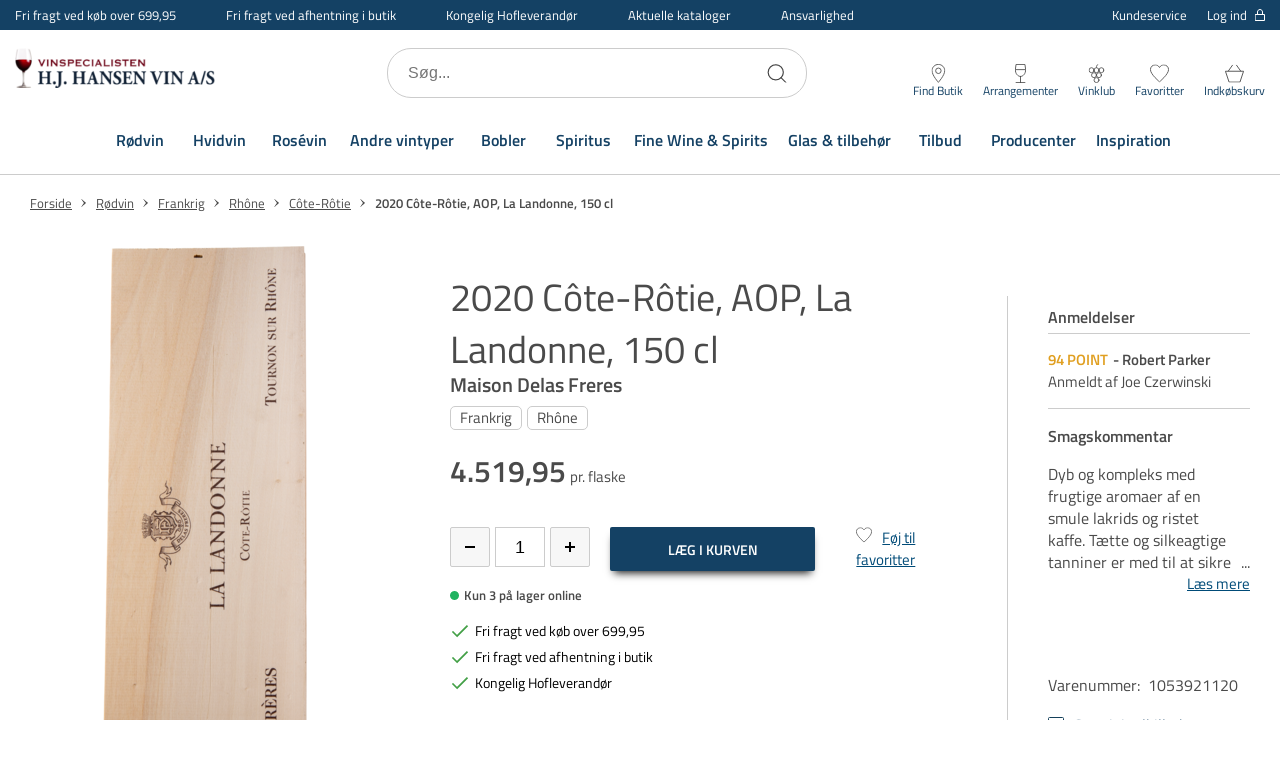

--- FILE ---
content_type: text/html; charset=utf-8
request_url: https://www.hjhansen-vin.dk/roedvin/frankrig/rhone/cote-rotie/2020-cote-rotie-aop-la-landonne-150-cl
body_size: 66408
content:

<!DOCTYPE html>
<html lang="da" 
    
>
<head>
    <meta charset="utf-8"/>
    <meta name="viewport" content="width=device-width, initial-scale=1.0"/>
    

                  <!-- Google Tag Manager -->
                  <script>
                      window.dataLayer = window.dataLayer || [];

                      function gtag() {
                        dataLayer.push(arguments);
                      }
                      gtag("consent", "default", {
                        ad_storage: "denied",
                        analytics_storage: "denied",
                        ad_user_data: "denied",
                        ad_personalization: "denied",
                        functionality_storage: "denied",
                        personalization_storage: "denied",
                        security_storage: "granted",
                        wait_for_update: 2000,
                      });
                      gtag("set", "ads_data_redaction", true);
                  </script>
                  <!-- Cookie Information Pop-up Script is required for the SDK -->
                  <script id="CookieConsent" src="https://policy.app.cookieinformation.com/uc.js" data-culture="DA" data-gcm-version="2.0" type="text/javascript"></script>
                  <!-- Cookie Information event listener required for tags not supporting consent mode -->
                  <script>
                    (function() {
                      var isConsentUpdate = false;
                      window.addEventListener("CookieInformationConsentGiven", function(evt) {
                          dataLayer.push({
                            'event': isConsentUpdate ? 'cookie-consent-updated' : 'cookie-consent-given'
                          });
                          isConsentUpdate = true;
                      });
                    })();
                  </script>
                  <!-- Google Tag Manager -->
                  <script>
                  (function(w,d,s,l,i){w[l]=w[l]||[];w[l].push({
                  'gtm.start': new Date().getTime(),event:'gtm.js'});
                      var f=d.getElementsByTagName(s)[0],
                              j=d.createElement(s),
                              dl=l!='dataLayer'?'&l='+l:'';
                      j.async=true;
                      j.src='https://www.googletagmanager.com/gtm.js?id='+i+dl;
                      f.parentNode.insertBefore(j,f);
                  })(window,document,'script','dataLayer','GTM-N6C9HCK');
                  </script>
                  <!-- End Google Tag Manager -->

    
    
                    <title data-react-helmet="true">Køb 2020 Côte-Rôtie, AOP, La Landonne, 150 cl, Maison Delas Freres her</title>
                    <meta data-react-helmet="true" name="description" content="2020 Côte-Rôtie, AOP, La Landonne, 150 cl, Maison Delas Freres. Nem Levering. Eller hent gratis i en butik nær dig"/><meta data-react-helmet="true" name="keywords" content=""/>
                    <link data-react-helmet="true" rel="icon" type="image/png" href="/dist/favicons/favicon-32x32.png"/><link data-react-helmet="true" rel="canonical" href="https://www.hjhansen-vin.dk/roedvin/frankrig/rhone/cote-rotie/2020-cote-rotie-aop-la-landonne-150-cl"/>
                    
                
    
                        
                        <style data-styled="true" data-styled-version="5.3.5">.jMHjYQ{display:-webkit-box;display:-webkit-flex;display:-ms-flexbox;display:flex;-webkit-box-pack:center;-webkit-justify-content:center;-ms-flex-pack:center;justify-content:center;-webkit-align-items:center;-webkit-box-align:center;-ms-flex-align:center;align-items:center;gap:9px;position:relative;background:#4A4A4A;color:#FFF;padding:10px 50px;border-radius:2px;box-shadow:0 6px 8px -4px rgba(0,0,0,0.9);cursor:pointer;-webkit-transition:0.3s;transition:0.3s;border:none;font:inherit;font-weight:600;font-size:14px;text-align:center;-webkit-text-decoration:none;text-decoration:none;outline:none;color:#004b78;-webkit-text-decoration:underline;text-decoration:underline;background:transparent;padding:0;box-shadow:none;font-size:15px;font-weight:normal;}/*!sc*/
.jMHjYQ:focus-visible{outline:2px solid #000;outline-offset:2px;-webkit-transition:none;transition:none;}/*!sc*/
.htJNZj{display:-webkit-box;display:-webkit-flex;display:-ms-flexbox;display:flex;-webkit-box-pack:center;-webkit-justify-content:center;-ms-flex-pack:center;justify-content:center;-webkit-align-items:center;-webkit-box-align:center;-ms-flex-align:center;align-items:center;gap:9px;position:relative;background:#4A4A4A;color:#FFF;padding:10px 50px;border-radius:2px;box-shadow:0 6px 8px -4px rgba(0,0,0,0.9);cursor:pointer;-webkit-transition:0.3s;transition:0.3s;border:none;font:inherit;font-weight:600;font-size:14px;text-align:center;-webkit-text-decoration:none;text-decoration:none;outline:none;text-transform:uppercase;background:transparent;border:1px solid #144164;color:#144164;box-shadow:none;}/*!sc*/
.htJNZj:focus-visible{outline:2px solid #000;outline-offset:2px;-webkit-transition:none;transition:none;}/*!sc*/
.fmHNvJ{display:-webkit-box;display:-webkit-flex;display:-ms-flexbox;display:flex;-webkit-box-pack:center;-webkit-justify-content:center;-ms-flex-pack:center;justify-content:center;-webkit-align-items:center;-webkit-box-align:center;-ms-flex-align:center;align-items:center;gap:9px;position:relative;background:#4A4A4A;color:#FFF;padding:10px 50px;border-radius:2px;box-shadow:0 6px 8px -4px rgba(0,0,0,0.9);cursor:pointer;-webkit-transition:0.3s;transition:0.3s;border:none;font:inherit;font-weight:600;font-size:14px;text-align:center;-webkit-text-decoration:none;text-decoration:none;outline:none;text-transform:uppercase;background:#000000;}/*!sc*/
.fmHNvJ:focus-visible{outline:2px solid #000;outline-offset:2px;-webkit-transition:none;transition:none;}/*!sc*/
@media (hover:hover){.fmHNvJ:hover{background:#262626;box-shadow:0 3px 8px -4px rgba(0,0,0,0.9);}}/*!sc*/
.fmHNvJ:active{background:#000000;box-shadow:0 0 0 transparent;}/*!sc*/
.kmDTWZ{display:-webkit-box;display:-webkit-flex;display:-ms-flexbox;display:flex;-webkit-box-pack:center;-webkit-justify-content:center;-ms-flex-pack:center;justify-content:center;-webkit-align-items:center;-webkit-box-align:center;-ms-flex-align:center;align-items:center;gap:9px;position:relative;background:#4A4A4A;color:#FFF;padding:10px 50px;border-radius:2px;box-shadow:0 6px 8px -4px rgba(0,0,0,0.9);cursor:pointer;-webkit-transition:0.3s;transition:0.3s;border:none;font:inherit;font-weight:600;font-size:14px;text-align:center;-webkit-text-decoration:none;text-decoration:none;outline:none;background:#F7F7F7;border:1px solid #CCCCCC;width:40px;height:40px;padding:0;font-size:20px;color:#000000;box-shadow:none;}/*!sc*/
.kmDTWZ:focus-visible{outline:2px solid #000;outline-offset:2px;-webkit-transition:none;transition:none;}/*!sc*/
.iEwsUl{display:-webkit-box;display:-webkit-flex;display:-ms-flexbox;display:flex;-webkit-box-pack:center;-webkit-justify-content:center;-ms-flex-pack:center;justify-content:center;-webkit-align-items:center;-webkit-box-align:center;-ms-flex-align:center;align-items:center;gap:9px;position:relative;background:#4A4A4A;color:#FFF;padding:10px 50px;border-radius:2px;box-shadow:0 6px 8px -4px rgba(0,0,0,0.9);cursor:pointer;-webkit-transition:0.3s;transition:0.3s;border:none;font:inherit;font-weight:600;font-size:14px;text-align:center;-webkit-text-decoration:none;text-decoration:none;outline:none;background:#144164;text-transform:uppercase;padding:10px 0;width:100%;}/*!sc*/
.iEwsUl:focus-visible{outline:2px solid #000;outline-offset:2px;-webkit-transition:none;transition:none;}/*!sc*/
@media (hover:hover){.iEwsUl:hover{background:#174c75;}}/*!sc*/
.iEwsUl:active{background:#144164;box-shadow:0 0 0 transparent;}/*!sc*/
.cxVOcw{display:-webkit-box;display:-webkit-flex;display:-ms-flexbox;display:flex;-webkit-box-pack:center;-webkit-justify-content:center;-ms-flex-pack:center;justify-content:center;-webkit-align-items:center;-webkit-box-align:center;-ms-flex-align:center;align-items:center;gap:9px;position:relative;background:#4A4A4A;color:#FFF;padding:10px 50px;border-radius:2px;box-shadow:0 6px 8px -4px rgba(0,0,0,0.9);cursor:pointer;-webkit-transition:0.3s;transition:0.3s;border:none;font:inherit;font-weight:600;font-size:14px;text-align:center;-webkit-text-decoration:none;text-decoration:none;outline:none;background:transparent;border:1px solid #FFF;color:#FFF;box-shadow:none;}/*!sc*/
.cxVOcw:focus-visible{outline:2px solid #000;outline-offset:2px;-webkit-transition:none;transition:none;}/*!sc*/
data-styled.g3[id="Button__CustomButton-sc-10snff3-2"]{content:"jMHjYQ,htJNZj,fmHNvJ,kmDTWZ,iEwsUl,cxVOcw,"}/*!sc*/
@media (max-width:768px){}/*!sc*/
data-styled.g8[id="input__Input-sc-d6y2w4-0"]{content:"hjLrMp,"}/*!sc*/
.ctLsrs{display:block;position:relative;max-width:1500px;padding-left:30px;padding-right:30px;margin-top:0;margin-left:auto;margin-right:auto;box-sizing:border-box;}/*!sc*/
.grid__ContainerFluid-sc-nreh35-0 .grid__ContainerFluid-sc-nreh35-0{padding-left:15px;padding-right:15px;}/*!sc*/
data-styled.g13[id="grid__ContainerFluid-sc-nreh35-0"]{content:"ctLsrs,"}/*!sc*/
.cvchPP{display:-webkit-box;display:-webkit-flex;display:-ms-flexbox;display:flex;-webkit-flex-wrap:wrap;-ms-flex-wrap:wrap;flex-wrap:wrap;-webkit-align-items:stretch;-webkit-box-align:stretch;-ms-flex-align:stretch;align-items:stretch;margin-right:-15px;margin-left:-15px;}/*!sc*/
@media (min-width:768px){.cvchPP{display:-webkit-box;display:-webkit-flex;display:-ms-flexbox;display:flex;}}/*!sc*/
data-styled.g14[id="grid__Row-sc-nreh35-1"]{content:"cvchPP,"}/*!sc*/
.lmojcz{display:block;position:relative;width:100%;min-height:1px;padding-left:15px;padding-right:15px;box-sizing:border-box;-webkit-box-flex:1;-webkit-flex-grow:1;-ms-flex-positive:1;flex-grow:1;-webkit-flex-basis:0;-ms-flex-preferred-size:0;flex-basis:0;max-width:100%;}/*!sc*/
@media (max-width:768px){}/*!sc*/
@media (min-width:576px){}/*!sc*/
@media (min-width:768px){.lmojcz{display:block;}}/*!sc*/
@media (min-width:992px){}/*!sc*/
@media (min-width:1200px){}/*!sc*/
.dxeTmh{display:block;position:relative;width:100%;min-height:1px;padding-left:15px;padding-right:15px;box-sizing:border-box;-webkit-flex:none;-ms-flex:none;flex:none;max-width:100%;}/*!sc*/
@media (max-width:768px){}/*!sc*/
@media (min-width:576px){}/*!sc*/
@media (min-width:768px){.dxeTmh{-webkit-box-flex:1;-webkit-flex-grow:1;-ms-flex-positive:1;flex-grow:1;-webkit-flex-basis:0;-ms-flex-preferred-size:0;flex-basis:0;max-width:100%;display:block;}}/*!sc*/
@media (min-width:992px){}/*!sc*/
@media (min-width:1200px){}/*!sc*/
data-styled.g15[id="grid__Column-sc-nreh35-2"]{content:"lmojcz,dxeTmh,"}/*!sc*/
.fYSsvu{display:-webkit-box;display:-webkit-flex;display:-ms-flexbox;display:flex;-webkit-flex-direction:column;-ms-flex-direction:column;flex-direction:column;-webkit-align-items:center;-webkit-box-align:center;-ms-flex-align:center;align-items:center;padding-bottom:30px;padding-top:10px;}/*!sc*/
@media (min-width:1200px){.fYSsvu{-webkit-flex:2;-ms-flex:2;flex:2;-webkit-flex-direction:row;-ms-flex-direction:row;flex-direction:row;-webkit-align-items:flex-start;-webkit-box-align:flex-start;-ms-flex-align:flex-start;align-items:flex-start;padding-bottom:0;padding-top:0;}}/*!sc*/
.hUxhJY{display:-webkit-box;display:-webkit-flex;display:-ms-flexbox;display:flex;-webkit-flex-direction:column;-ms-flex-direction:column;flex-direction:column;-webkit-align-items:center;-webkit-box-align:center;-ms-flex-align:center;align-items:center;padding-bottom:30px;padding-top:10px;}/*!sc*/
@media (min-width:1200px){.hUxhJY{-webkit-flex:2;-ms-flex:2;flex:2;-webkit-flex-direction:row;-ms-flex-direction:row;flex-direction:row;padding-bottom:0;padding-top:0;}}/*!sc*/
data-styled.g16[id="footerStyles__StyledFooterLeftWrap-sc-1ovfphx-0"]{content:"fYSsvu,hUxhJY,"}/*!sc*/
.bpLMvZ{display:-webkit-box;display:-webkit-flex;display:-ms-flexbox;display:flex;-webkit-box-pack:center;-webkit-justify-content:center;-ms-flex-pack:center;justify-content:center;-webkit-align-items:flex-start;-webkit-box-align:flex-start;-ms-flex-align:flex-start;align-items:flex-start;padding:30px 15px 0;}/*!sc*/
@media (min-width:1200px){.bpLMvZ{-webkit-flex:1;-ms-flex:1;flex:1;-webkit-box-pack:end;-webkit-justify-content:flex-end;-ms-flex-pack:end;justify-content:flex-end;padding:0;-webkit-flex-direction:column;-ms-flex-direction:column;flex-direction:column;-webkit-box-pack:start;-webkit-justify-content:flex-start;-ms-flex-pack:start;justify-content:flex-start;}}/*!sc*/
.iYbmsC{display:-webkit-box;display:-webkit-flex;display:-ms-flexbox;display:flex;-webkit-box-pack:center;-webkit-justify-content:center;-ms-flex-pack:center;justify-content:center;-webkit-align-items:flex-start;-webkit-box-align:flex-start;-ms-flex-align:flex-start;align-items:flex-start;padding:30px 15px 0;}/*!sc*/
@media (min-width:1200px){.iYbmsC{-webkit-flex:1;-ms-flex:1;flex:1;-webkit-box-pack:end;-webkit-justify-content:flex-end;-ms-flex-pack:end;justify-content:flex-end;padding:0;}}/*!sc*/
data-styled.g17[id="footerStyles__StyledFooterRightWrap-sc-1ovfphx-1"]{content:"bpLMvZ,iYbmsC,"}/*!sc*/
.fGStcz{width:100%;max-width:100%;margin:0;display:block;text-align:center;overflow-x:hidden;}/*!sc*/
data-styled.g18[id="footerStyles__StyledFooter-sc-1ovfphx-2"]{content:"fGStcz,"}/*!sc*/
.fBtqCY{width:100%;background-color:#144164;padding-bottom:50px;color:#FFF;}/*!sc*/
data-styled.g19[id="footerStyles__StyledFooterWrapper-sc-1ovfphx-3"]{content:"fBtqCY,"}/*!sc*/
.ekzyjg{font-size:16px;line-height:22px;font-weight:600;margin:10px 0 0;}/*!sc*/
data-styled.g20[id="footerStyles__StyledFooterBoldText-sc-1ovfphx-4"]{content:"ekzyjg,"}/*!sc*/
@media (min-width:1200px){.cNhFgI{margin-top:0;}}/*!sc*/
data-styled.g21[id="footerStyles__StyledFooterNewsletterHeadline-sc-1ovfphx-5"]{content:"cNhFgI,"}/*!sc*/
.bVPDpV{display:-webkit-box;display:-webkit-flex;display:-ms-flexbox;display:flex;-webkit-box-pack:center;-webkit-justify-content:center;-ms-flex-pack:center;justify-content:center;-webkit-flex-wrap:wrap;-ms-flex-wrap:wrap;flex-wrap:wrap;font-size:15px;line-height:24px;margin:10px 0;padding:0 30px;width:100%;}/*!sc*/
@media (min-width:1200px){.bVPDpV{-webkit-box-pack:start;-webkit-justify-content:flex-start;-ms-flex-pack:start;justify-content:flex-start;text-align:left;padding:0;}}/*!sc*/
data-styled.g22[id="footerStyles__StyledFooterText-sc-1ovfphx-6"]{content:"bVPDpV,"}/*!sc*/
@media (min-width:768px){.fsCUOY{padding-top:50px;}}/*!sc*/
@media (min-width:1200px){.fsCUOY{display:-webkit-box;display:-webkit-flex;display:-ms-flexbox;display:flex;max-width:1440px;margin:0 auto;}}/*!sc*/
data-styled.g23[id="footerStyles__StyledFooterInnerWrapper-sc-1ovfphx-7"]{content:"fsCUOY,"}/*!sc*/
.fBcbpk{display:-webkit-box;display:-webkit-flex;display:-ms-flexbox;display:flex;-webkit-flex-direction:column;-ms-flex-direction:column;flex-direction:column;-webkit-align-items:center;-webkit-box-align:center;-ms-flex-align:center;align-items:center;width:100%;margin:50px auto 0;}/*!sc*/
@media (min-width:1200px){.fBcbpk{-webkit-align-items:flex-start;-webkit-box-align:flex-start;-ms-flex-align:flex-start;align-items:flex-start;margin:0 auto;}}/*!sc*/
data-styled.g24[id="footerStyles__NewsletterWrapper-sc-1ovfphx-8"]{content:"fBcbpk,"}/*!sc*/
.hbqojm{margin:0 -30px;padding-right:0;}/*!sc*/
@media (min-width:768px){.hbqojm{margin:0;}}/*!sc*/
@media (min-width:1200px){.hbqojm{padding-right:45px;}}/*!sc*/
data-styled.g25[id="footerStyles__StyledFooterMainMenuWrapper-sc-1ovfphx-9"]{content:"hbqojm,"}/*!sc*/
.fdzlti{margin-top:10px;padding:10px 30px;font-weight:normal;}/*!sc*/
data-styled.g26[id="footerStyles__SignupButton-sc-1ovfphx-10"]{content:"fdzlti,"}/*!sc*/
.cza-DXO{display:-webkit-box;display:-webkit-flex;display:-ms-flexbox;display:flex;-webkit-flex-direction:column;-ms-flex-direction:column;flex-direction:column;-webkit-align-items:center;-webkit-box-align:center;-ms-flex-align:center;align-items:center;padding-top:50px;margin:0 auto;}/*!sc*/
@media (min-width:1200px){.cza-DXO{padding-top:30px;width:100%;-webkit-align-items:flex-start;-webkit-box-align:flex-start;-ms-flex-align:flex-start;align-items:flex-start;}}/*!sc*/
data-styled.g27[id="footerStyles__SocialLinksWrapper-sc-1ovfphx-11"]{content:"cza-DXO,"}/*!sc*/
@media (min-width:1200px){.jxdozt{min-width:21%;}}/*!sc*/
data-styled.g28[id="footerStyles__StyledFooterColumn-sc-1ovfphx-12"]{content:"jxdozt,"}/*!sc*/
.jCrosx{width:100%;max-width:1440px;margin:0 auto;overflow:hidden;}/*!sc*/
.jCrosx a{color:#FFF;-webkit-text-decoration:none;text-decoration:none;}/*!sc*/
.jCrosx span{color:#FFF;}/*!sc*/
.jCrosx > div{-webkit-box-pack:center;-webkit-justify-content:center;-ms-flex-pack:center;justify-content:center;}/*!sc*/
.jCrosx .socialicons{margin-top:20px;-webkit-align-items:center;-webkit-box-align:center;-ms-flex-align:center;align-items:center;display:-webkit-box;display:-webkit-flex;display:-ms-flexbox;display:flex;}/*!sc*/
@media (min-width:1200px){.jCrosx .socialicons{-webkit-box-pack:start;-webkit-justify-content:flex-start;-ms-flex-pack:start;justify-content:flex-start;}}/*!sc*/
.jCrosx .socialicons .socialicon{width:21px;margin:0 15px;}/*!sc*/
@media (min-width:1200px){.jCrosx .socialicons .socialicon:first-of-type{margin-left:0;}}/*!sc*/
.jCrosx .socialicons .socialicon svg{max-height:21px;}/*!sc*/
data-styled.g29[id="footerStyles__StyledFooterMenu-sc-1ovfphx-13"]{content:"jCrosx,"}/*!sc*/
.pEFMf{display:none;}/*!sc*/
@media (min-width:1200px){.pEFMf{display:-webkit-box;display:-webkit-flex;display:-ms-flexbox;display:flex;-webkit-align-items:center;-webkit-box-align:center;-ms-flex-align:center;align-items:center;-webkit-box-pack:center;-webkit-justify-content:center;-ms-flex-pack:center;justify-content:center;width:100%;height:90px;margin:0 auto;max-width:1440px;border-bottom:1px solid #0d2b42;}}/*!sc*/
data-styled.g30[id="footerStyles__StyledFooterMegaMenuWrapper-sc-1ovfphx-14"]{content:"pEFMf,"}/*!sc*/
.kRcpqR{margin-right:55px;font-size:16px;font-weight:600;color:#FFF;-webkit-text-decoration:none;text-decoration:none;}/*!sc*/
.kRcpqR:last-of-type{margin-right:0;}/*!sc*/
data-styled.g31[id="footerStyles__StyledFooterMegaMenuItem-sc-1ovfphx-15"]{content:"kRcpqR,"}/*!sc*/
.gQolGm{padding:15px 0;width:100%;}/*!sc*/
.gQolGm > div{display:-webkit-box;display:-webkit-flex;display:-ms-flexbox;display:flex;-webkit-box-pack:justify;-webkit-justify-content:space-between;-ms-flex-pack:justify;justify-content:space-between;}/*!sc*/
@media screen and (max-width:767px){.gQolGm > div{-webkit-flex-wrap:wrap;-ms-flex-wrap:wrap;flex-wrap:wrap;}}/*!sc*/
.gQolGm p{margin:0 0 10px;font-size:14px;}/*!sc*/
@media screen and (max-width:575px){.gQolGm p{padding:0;}}/*!sc*/
.gQolGm .paymentType{width:30px;margin:0 5px;}/*!sc*/
.gQolGm .paymentType.MobilePay{width:60px;}/*!sc*/
.gQolGm .paymentType svg{max-height:25px;}/*!sc*/
@media screen and (min-width:768px) and (max-width:1199px) and (orientation:portrait){.gQolGm{padding:10px 0;}}/*!sc*/
@media screen and (max-width:767px){.gQolGm{margin:15px 0;}}/*!sc*/
data-styled.g41[id="PaymentIcons__PaymentsWrapper-sc-ptr558-0"]{content:"gQolGm,"}/*!sc*/
.kyXCGB{display:-webkit-box;display:-webkit-flex;display:-ms-flexbox;display:flex;-webkit-align-items:center;-webkit-box-align:center;-ms-flex-align:center;align-items:center;-webkit-box-pack:start;-webkit-justify-content:flex-start;-ms-flex-pack:start;justify-content:flex-start;margin-left:10px;-webkit-flex:1;-ms-flex:1;flex:1;min-width:200px;max-width:200px;min-height:50px;margin-right:auto;}/*!sc*/
@media (max-width:576px){.kyXCGB{min-width:130px;max-width:130px;}}/*!sc*/
@media (min-width:1200px){.kyXCGB{display:block;margin-left:0;}}/*!sc*/
.LvwtL{width:100%;max-width:280px;}/*!sc*/
@media (min-width:1200px){.LvwtL{min-width:165px;max-width:165px;padding-right:15px;}.LvwtL svg{width:150px;}}/*!sc*/
data-styled.g45[id="Logo__LogoLink-sc-gjdyn3-0"]{content:"kyXCGB,LvwtL,"}/*!sc*/
.eCIWJV{width:100%;object-fit:scale-down;margin:0;image-rendering:-webkit-optimize-contrast;}/*!sc*/
.hbAHfK{max-width:220px;max-height:42px;margin:0 auto;image-rendering:-webkit-optimize-contrast;}/*!sc*/
@media (min-width:1200px){.hbAHfK{margin-right:20px;max-width:150px;max-height:30px;}}/*!sc*/
data-styled.g47[id="Logo__LogoImage-sc-gjdyn3-2"]{content:"eCIWJV,hbAHfK,"}/*!sc*/
.haHpdt{width:100%;background-color:#FFF padding-top:50px;color:#4A4A4A;text-align:center;font-size:16px;font-weight:400;line-height:24px;}/*!sc*/
@media (min-width:1200px){.haHpdt{background-color:#FFF;display:-webkit-box;display:-webkit-flex;display:-ms-flexbox;display:flex;-webkit-align-items:center;-webkit-box-align:center;-ms-flex-align:center;align-items:center;padding-top:20px;max-width:1440px;margin:0 auto 15px;}}/*!sc*/
data-styled.g48[id="Bottom__StyledFooterBottom-sc-xua7go-0"]{content:"haHpdt,"}/*!sc*/
.joxIMa{display:-webkit-box;display:-webkit-flex;display:-ms-flexbox;display:flex;-webkit-box-pack:center;-webkit-justify-content:center;-ms-flex-pack:center;justify-content:center;-webkit-flex-wrap:wrap;-ms-flex-wrap:wrap;flex-wrap:wrap;font-size:15px;line-height:24px;margin:10px 0;padding:0 30px;width:100%;white-space:break-spaces;}/*!sc*/
@media (min-width:1200px){.joxIMa{-webkit-box-pack:start;-webkit-justify-content:flex-start;-ms-flex-pack:start;justify-content:flex-start;text-align:left;padding:0;}}/*!sc*/
.joxIMa a{-webkit-text-decoration:none;text-decoration:none;color:inherit;}/*!sc*/
@media screen and (max-width:576px){.joxIMa{max-width:130px;padding:0;}}/*!sc*/
data-styled.g49[id="Bottom__StyledFooterTextWrapper-sc-xua7go-1"]{content:"joxIMa,"}/*!sc*/
.kOgkEf{width:100%;max-width:1440px;margin:0 auto;padding:10px 0;}/*!sc*/
data-styled.g64[id="Breadcrumb__BreadCrumbWrapper-sc-18v38qz-0"]{content:"kOgkEf,"}/*!sc*/
.dFiHfC{display:-webkit-box;display:-webkit-flex;display:-ms-flexbox;display:flex;-webkit-flex-wrap:wrap;-ms-flex-wrap:wrap;flex-wrap:wrap;}/*!sc*/
data-styled.g65[id="Breadcrumb__BreadCrumbList-sc-18v38qz-1"]{content:"dFiHfC,"}/*!sc*/
.gfRNKC{font-size:15px;line-height:24px;color:#4A4A4A;-webkit-text-decoration:underline;text-decoration:underline;}/*!sc*/
@media (min-width:992px){.gfRNKC{font-size:13px;line-height:16px;}}/*!sc*/
data-styled.g66[id="Breadcrumb__BreadCrumbLink-sc-18v38qz-2"]{content:"gfRNKC,"}/*!sc*/
.iHoNyk{font-size:15px;line-height:22px;color:#4A4A4A;font-weight:600;}/*!sc*/
@media (min-width:992px){.iHoNyk{font-size:13px;line-height:16px;}}/*!sc*/
data-styled.g67[id="Breadcrumb__BreadCrumbText-sc-18v38qz-3"]{content:"iHoNyk,"}/*!sc*/
.faVmLr{display:-webkit-box;display:-webkit-flex;display:-ms-flexbox;display:flex;-webkit-align-items:center;-webkit-box-align:center;-ms-flex-align:center;align-items:center;}/*!sc*/
data-styled.g68[id="Breadcrumb__BreadCrumbItem-sc-18v38qz-4"]{content:"faVmLr,"}/*!sc*/
.itRiGl{margin:0 5px;display:-webkit-box;display:-webkit-flex;display:-ms-flexbox;display:flex;width:14px;height:14px;-webkit-transform:rotate(180deg);-ms-transform:rotate(180deg);transform:rotate(180deg);}/*!sc*/
data-styled.g69[id="Breadcrumb__BreadCrumbItemArrow-sc-18v38qz-5"]{content:"itRiGl,"}/*!sc*/
.fxXTEX{position:relative;height:100%;border:1px solid;border-color:#CCCCCC;}/*!sc*/
data-styled.g113[id="Text__InputWrapper-sc-1sjb1c7-0"]{content:"fxXTEX,"}/*!sc*/
.bGICWT{width:100%;height:38px;border:0;overflow:hidden;text-overflow:ellipsis;font-size:16px;line-height:24px;padding:0 10px;text-align:center;font-size:18px;-moz-appearance:textfield;}/*!sc*/
@media (min-width:768px){}/*!sc*/
.bGICWT::-webkit-inner-spin-button{-webkit-appearance:none;margin:0;}/*!sc*/
data-styled.g114[id="Text__Input-sc-1sjb1c7-1"]{content:"bGICWT,"}/*!sc*/
.dNszM{display:-webkit-box;display:-webkit-flex;display:-ms-flexbox;display:flex;-webkit-flex-direction:column;-ms-flex-direction:column;flex-direction:column;margin:0;position:relative;}/*!sc*/
data-styled.g115[id="Text__Label-sc-1sjb1c7-2"]{content:"dNszM,"}/*!sc*/
.fDEbtD{display:-webkit-box;display:-webkit-flex;display:-ms-flexbox;display:flex;-webkit-flex-direction:column;-ms-flex-direction:column;flex-direction:column;padding:0;min-height:auto;margin-top:auto;padding-top:10px;color:#4A4A4A;}/*!sc*/
data-styled.g178[id="styles__ItemPriceListWrapper-sc-1x222rq-19"]{content:"fDEbtD,"}/*!sc*/
.giWTkj{position:relative;font-size:16px;margin:0;line-height:20px;margin-top:5px;}/*!sc*/
@media (min-width:1200px){.giWTkj{font-size:16px;display:-webkit-box;display:-webkit-flex;display:-ms-flexbox;display:flex;-webkit-flex-wrap:wrap;-ms-flex-wrap:wrap;flex-wrap:wrap;-webkit-align-items:baseline;-webkit-box-align:baseline;-ms-flex-align:baseline;align-items:baseline;}.giWTkj:last-of-type{margin-bottom:0;}}/*!sc*/
.giWTkj.active{font-size:25px;line-height:25px;font-weight:bold;}/*!sc*/
@media (min-width:1200px){.giWTkj.active{font-size:30px;line-height:30px;}}/*!sc*/
.giWTkj.list-item{cursor:pointer;-webkit-user-select:none;-moz-user-select:none;-ms-user-select:none;user-select:none;}/*!sc*/
.giWTkj.highlight{color:#D58400;}/*!sc*/
.giWTkj .subtext{color:#4A4A4A;font-size:15px;font-weight:normal;margin-left:4px;}/*!sc*/
.giWTkj .bold{font-weight:700;}/*!sc*/
.giWTkj svg{display:inline-block;height:30px;position:absolute;right:100%;width:30px;-webkit-transform:rotate(180deg);-ms-transform:rotate(180deg);transform:rotate(180deg);}/*!sc*/
data-styled.g179[id="styles__ItemPrice-sc-1x222rq-20"]{content:"giWTkj,"}/*!sc*/
.hpzYYV{display:none;-webkit-box-flex:1;-webkit-flex-grow:1;-ms-flex-positive:1;flex-grow:1;-webkit-flex-shrink:0;-ms-flex-negative:0;flex-shrink:0;}/*!sc*/
@media (min-width:576px){.hpzYYV{display:-webkit-box;display:-webkit-flex;display:-ms-flexbox;display:flex;max-width:160px;}}/*!sc*/
.hpzYYV svg{width:10px;height:10px;}/*!sc*/
data-styled.g186[id="styles__QuantityButtons-sc-13m7cj7-0"]{content:"hpzYYV,"}/*!sc*/
.gpGzxh{-webkit-flex:1;-ms-flex:1;flex:1;height:40px;min-width:60px;max-width:60px;}/*!sc*/
.gpGzxh input[type='number']{-moz-appearance:textfield;}/*!sc*/
.gpGzxh input[type='number']::-webkit-inner-spin-button,.gpGzxh input[type='number']::-webkit-outer-spin-button{-webkit-appearance:none;margin:0;}/*!sc*/
.gpGzxh label,.gpGzxh input{height:100%;}/*!sc*/
.gpGzxh input{height:100%;text-overflow:initial;padding:0 5px;}/*!sc*/
.hEFTzH{-webkit-flex:1;-ms-flex:1;flex:1;padding:0 5px;height:40px;min-width:60px;max-width:60px;}/*!sc*/
.hEFTzH input[type='number']{-moz-appearance:textfield;}/*!sc*/
.hEFTzH input[type='number']::-webkit-inner-spin-button,.hEFTzH input[type='number']::-webkit-outer-spin-button{-webkit-appearance:none;margin:0;}/*!sc*/
.hEFTzH label,.hEFTzH input{height:100%;}/*!sc*/
.hEFTzH input{height:100%;text-overflow:initial;padding:0 5px;}/*!sc*/
data-styled.g187[id="styles__InputWrapper-sc-13m7cj7-1"]{content:"gpGzxh,hEFTzH,"}/*!sc*/
.lmaWRc{margin:0;}/*!sc*/
@media (min-width:576px){.lmaWRc{display:none;}}/*!sc*/
data-styled.g188[id="styles__MobileInputWrapper-sc-13m7cj7-2"]{content:"lmaWRc,"}/*!sc*/
.eXKEiv{display:-webkit-box;display:-webkit-flex;display:-ms-flexbox;display:flex;-webkit-align-items:center;-webkit-box-align:center;-ms-flex-align:center;align-items:center;-webkit-flex-wrap:wrap;-ms-flex-wrap:wrap;flex-wrap:wrap;min-height:20px;pointer-events:none;}/*!sc*/
.hyBZNU{display:-webkit-box;display:-webkit-flex;display:-ms-flexbox;display:flex;-webkit-align-items:center;-webkit-box-align:center;-ms-flex-align:center;align-items:center;-webkit-flex-wrap:wrap;-ms-flex-wrap:wrap;flex-wrap:wrap;min-height:20px;pointer-events:none;display:none;}/*!sc*/
@media (min-width:992px){.hyBZNU{display:-webkit-box;display:-webkit-flex;display:-ms-flexbox;display:flex;}}/*!sc*/
.gUVcrs{display:-webkit-box;display:-webkit-flex;display:-ms-flexbox;display:flex;-webkit-align-items:center;-webkit-box-align:center;-ms-flex-align:center;align-items:center;-webkit-flex-wrap:wrap;-ms-flex-wrap:wrap;flex-wrap:wrap;min-height:20px;pointer-events:none;}/*!sc*/
@media (min-width:992px){.gUVcrs{display:none;}}/*!sc*/
data-styled.g191[id="Splash__SplashesWrapper-sc-1b1w327-0"]{content:"eXKEiv,hyBZNU,gUVcrs,"}/*!sc*/
.jCKbPb{font-size:12px;line-height:16px;margin-right:5px;margin-bottom:1px;border:1px solid #CCCCCC;color:#4A4A4A;font-size:15px;border-radius:5px;padding:3px 9px;}/*!sc*/
.jCKbPb:last-of-type{margin-right:0;}/*!sc*/
data-styled.g192[id="Splash__TextSplash-sc-1b1w327-1"]{content:"jCKbPb,"}/*!sc*/
.kLgCho{display:-webkit-box;display:-webkit-flex;display:-ms-flexbox;display:flex;-webkit-align-items:baseline;-webkit-box-align:baseline;-ms-flex-align:baseline;align-items:baseline;font-size:13px;font-weight:600;margin-bottom:8px;min-width:60%;}/*!sc*/
.kLgCho span{font-weight:normal;}/*!sc*/
.kLgCho::before{content:'';display:inline-block;min-width:9px;max-width:9px;height:9px;border-radius:50%;background:#21B361;margin-right:5px;}/*!sc*/
@media (min-width:768px){.kLgCho{text-align:center;margin-bottom:0;}}/*!sc*/
data-styled.g194[id="StockInfo__ItemStock-sc-auu2zx-0"]{content:"kLgCho,"}/*!sc*/
.etiuwa{overflow-y:auto;overflow-x:hidden;}/*!sc*/
.etiuwa::-webkit-scrollbar{width:5px;}/*!sc*/
.etiuwa::-webkit-scrollbar-track{background-color:#CCCCCC;}/*!sc*/
.etiuwa::-webkit-scrollbar-thumb{background-color:#144164;}/*!sc*/
@media (min-width:992px){.etiuwa{max-height:300px;padding-bottom:5px;padding-right:10px;}}/*!sc*/
data-styled.g204[id="OptionsList__Wrapper-sc-1huv2ww-0"]{content:"etiuwa,"}/*!sc*/
.kYTiKw{position:absolute;bottom:-10px;right:0;-webkit-transform:translateY(100%);-ms-transform:translateY(100%);transform:translateY(100%);width:260px;background:#fff;box-shadow:0 0 5px 1px rgba(0,0,0,0.3);z-index:100;opacity:0;visibility:hidden;-webkit-transition:all ease 0.3s;transition:all ease 0.3s;}/*!sc*/
data-styled.g206[id="List__Wrapper-sc-10p7e19-0"]{content:"kYTiKw,"}/*!sc*/
.czcCTB{display:-webkit-box;display:-webkit-flex;display:-ms-flexbox;display:flex;-webkit-box-pack:justify;-webkit-justify-content:space-between;-ms-flex-pack:justify;justify-content:space-between;-webkit-align-items:center;-webkit-box-align:center;-ms-flex-align:center;align-items:center;background:#F7F7F7;padding:10px;}/*!sc*/
.czcCTB svg{width:15px;cursor:pointer;}/*!sc*/
data-styled.g207[id="List__Header-sc-10p7e19-1"]{content:"czcCTB,"}/*!sc*/
.QSimP{margin:0;}/*!sc*/
data-styled.g208[id="List__Headline-sc-10p7e19-2"]{content:"QSimP,"}/*!sc*/
.fmdejJ{padding:10px 10px 0;}/*!sc*/
.fmdejJ option{margin-bottom:5px;}/*!sc*/
data-styled.g209[id="List__OptionsWrapper-sc-10p7e19-3"]{content:"fmdejJ,"}/*!sc*/
.beaFdR{display:-webkit-box;display:-webkit-flex;display:-ms-flexbox;display:flex;-webkit-box-pack:end;-webkit-justify-content:flex-end;-ms-flex-pack:end;justify-content:flex-end;padding:0 10px 10px;}/*!sc*/
data-styled.g210[id="List__CloseButtonWrapper-sc-10p7e19-4"]{content:"beaFdR,"}/*!sc*/
.gAHVd{display:-webkit-box;display:-webkit-flex;display:-ms-flexbox;display:flex;-webkit-align-items:center;-webkit-box-align:center;-ms-flex-align:center;align-items:center;position:relative;}/*!sc*/
.hmeJLn{display:-webkit-box;display:-webkit-flex;display:-ms-flexbox;display:flex;-webkit-align-items:center;-webkit-box-align:center;-ms-flex-align:center;align-items:center;position:relative;-webkit-box-pack:end;-webkit-justify-content:flex-end;-ms-flex-pack:end;justify-content:flex-end;}/*!sc*/
data-styled.g211[id="Toggle__FavoriteWrapper-sc-1qkr7cr-0"]{content:"gAHVd,hmeJLn,"}/*!sc*/
.jcXCIU{display:none;}/*!sc*/
@media (min-width:768px){.jcXCIU{display:block;}.jcXCIU:focus-visible svg{opacity:1 !important;}}/*!sc*/
.gBceIU{display:block;padding-top:10px;}/*!sc*/
@media (min-width:768px){.gBceIU{display:none;}}/*!sc*/
data-styled.g212[id="Toggle__ToggleButton-sc-1qkr7cr-1"]{content:"jcXCIU,gBceIU,"}/*!sc*/
.leVEa-d{cursor:pointer;width:16px;height:16px;position:relative;margin:0 10px;}/*!sc*/
data-styled.g213[id="Toggle__FavoritesIcon-sc-1qkr7cr-2"]{content:"leVEa-d,"}/*!sc*/
.ejIkJm{margin:0 0 5px;display:block;}/*!sc*/
data-styled.g215[id="Reviews__Title-sc-1oma2s1-0"]{content:"ejIkJm,"}/*!sc*/
.dlGGjM{margin:0;padding:0;list-style-type:none;}/*!sc*/
data-styled.g216[id="Reviews__List-sc-1oma2s1-1"]{content:"dlGGjM,"}/*!sc*/
.fOvCLM{display:-webkit-box;display:-webkit-flex;display:-ms-flexbox;display:flex;-webkit-align-items:center;-webkit-box-align:center;-ms-flex-align:center;align-items:center;}/*!sc*/
data-styled.g217[id="Reviews__TopWrapper-sc-1oma2s1-2"]{content:"fOvCLM,"}/*!sc*/
.cRHIds{display:-webkit-box;display:-webkit-flex;display:-ms-flexbox;display:flex;-webkit-flex-direction:row;-ms-flex-direction:row;flex-direction:row;-webkit-box-pack:center;-webkit-justify-content:center;-ms-flex-pack:center;justify-content:center;margin-bottom:5px;}/*!sc*/
@media (min-width:992px){.cRHIds{-webkit-flex-direction:row;-ms-flex-direction:row;flex-direction:row;-webkit-align-items:center;-webkit-box-align:center;-ms-flex-align:center;align-items:center;}}/*!sc*/
.fdGWTe{padding:15px 0;font-size:15px;border-top:1px solid #CCCCCC;}/*!sc*/
.fdGWTe:last-of-type{border-bottom:1px solid #CCCCCC;}/*!sc*/
data-styled.g218[id="Reviews__ReviewItem-sc-1oma2s1-3"]{content:"cRHIds,fdGWTe,"}/*!sc*/
.jVZOPJ{color:#E09F20;font-weight:bold;text-transform:uppercase;white-space:nowrap;}/*!sc*/
data-styled.g219[id="Reviews__Points-sc-1oma2s1-4"]{content:"jVZOPJ,"}/*!sc*/
.oTuoG{display:none;max-width:260px;}/*!sc*/
@media (min-width:992px){.oTuoG{display:block;}}/*!sc*/
@media (min-width:992px){.oTuoG{margin-left:10px;}}/*!sc*/
@media (min-width:1200px){}/*!sc*/
.oTuoG p{margin-bottom:5px;}/*!sc*/
@media (min-width:992px){}/*!sc*/
.imEaEB p{margin-bottom:5px;}/*!sc*/
data-styled.g220[id="Reviews__ReviewValue-sc-1oma2s1-5"]{content:"oTuoG,imEaEB,"}/*!sc*/
.iesVYC{width:100%;font-size:14px;margin-top:10px;}/*!sc*/
@media (min-width:992px){.iesVYC{display:none;-webkit-flex-direction:column;-ms-flex-direction:column;flex-direction:column;}}/*!sc*/
.iesVYC,.iesVYC .Reviews__List-sc-1oma2s1-1,.iesVYC .Reviews__ReviewItem-sc-1oma2s1-3,.iesVYC .Reviews__ReviewValue-sc-1oma2s1-5{background:inherit;}/*!sc*/
.ieoeOj{width:100%;font-size:14px;margin-top:10px;}/*!sc*/
@media (min-width:992px){.ieoeOj{display:-webkit-box;display:-webkit-flex;display:-ms-flexbox;display:flex;-webkit-flex-direction:column;-ms-flex-direction:column;flex-direction:column;}}/*!sc*/
.ieoeOj,.ieoeOj .Reviews__List-sc-1oma2s1-1,.ieoeOj .Reviews__ReviewItem-sc-1oma2s1-3,.ieoeOj .Reviews__ReviewValue-sc-1oma2s1-5{background:inherit;}/*!sc*/
data-styled.g223[id="Reviews__ReviewsContainer-sc-1oma2s1-8"]{content:"iesVYC,ieoeOj,"}/*!sc*/
.jPokNN{margin-left:5px;font-size:15px;}/*!sc*/
@media (min-width:992px){.jPokNN{font-weight:600;}.jPokNN:before{content:'- ';}}/*!sc*/
data-styled.g224[id="Reviews__Footer-sc-1oma2s1-9"]{content:"jPokNN,"}/*!sc*/
.ihHdzZ{width:100%;height:100%;background-color:rgba(0,0,0,0.7);display:-webkit-box;display:-webkit-flex;display:-ms-flexbox;display:flex;-webkit-align-items:center;-webkit-box-align:center;-ms-flex-align:center;align-items:center;-webkit-box-pack:center;-webkit-justify-content:center;-ms-flex-pack:center;justify-content:center;position:fixed;top:0;left:0;z-index:9999;-webkit-transition:200ms;transition:200ms;opacity:0;visibility:hidden;}/*!sc*/
data-styled.g269[id="PageSpinner__Wrapper-sc-1g30zdb-0"]{content:"ihHdzZ,"}/*!sc*/
.fvnxdK{width:40px;height:40px;border:6px solid rgba(255,255,255,0.5);border-top-color:#fff;border-radius:50%;-webkit-animation:fEWCgj 1s infinite linear;animation:fEWCgj 1s infinite linear;}/*!sc*/
data-styled.g270[id="PageSpinner__Circle-sc-1g30zdb-1"]{content:"fvnxdK,"}/*!sc*/
.PylBi{display:inline-block;width:20px;height:20px;-webkit-transform:rotate(-90deg);-ms-transform:rotate(-90deg);transform:rotate(-90deg);}/*!sc*/
@media (min-width:768px){.PylBi{display:none;}}/*!sc*/
.PylBi svg{width:inherit;height:inherit;}/*!sc*/
data-styled.g273[id="Accordion__ArrowUp-sc-1aiaq01-0"]{content:"PylBi,"}/*!sc*/
.fbRDsG{display:block;margin:0;padding:15px;min-width:150px;border-bottom:1px solid #0d2b42;}/*!sc*/
@media (min-width:768px){.fbRDsG{display:block;padding:0;border:0;}}/*!sc*/
.hNFbKU{display:none;margin:0;padding:15px;min-width:150px;border-bottom:0;}/*!sc*/
@media (min-width:768px){.hNFbKU{display:block;padding:0;border:0;}}/*!sc*/
data-styled.g274[id="Accordion__FootermenuList-sc-1aiaq01-1"]{content:"fbRDsG,hNFbKU,"}/*!sc*/
.hhTgxN{list-style:none;text-align:left;}/*!sc*/
.hhTgxN:not(:last-of-type){margin-bottom:10px;}/*!sc*/
data-styled.g275[id="Accordion__FootermenuItem-sc-1aiaq01-2"]{content:"hhTgxN,"}/*!sc*/
.eopLCN{display:-webkit-box;display:-webkit-flex;display:-ms-flexbox;display:flex;-webkit-align-items:center;-webkit-box-align:center;-ms-flex-align:center;align-items:center;-webkit-box-pack:justify;-webkit-justify-content:space-between;-ms-flex-pack:justify;justify-content:space-between;text-align:left;color:#FFF;font-size:16px;font-weight:bold;margin:0 0 20px;}/*!sc*/
@media (max-width:768px){.eopLCN{margin:0;font-size:15px;}}/*!sc*/
.eopLCN a{-webkit-flex:0 1 auto;-ms-flex:0 1 auto;flex:0 1 auto;display:inherit;-webkit-text-decoration:none;text-decoration:none;color:inherit;font-size:15px;}/*!sc*/
data-styled.g276[id="Accordion__FootermenuSpan-sc-1aiaq01-3"]{content:"eopLCN,"}/*!sc*/
.cWSguc{color:#FFF;-webkit-text-decoration:none;text-decoration:none;font-size:16px;}/*!sc*/
data-styled.g277[id="Accordion__Link-sc-1aiaq01-4"]{content:"cWSguc,"}/*!sc*/
.fGYuYm{position:relative;display:-webkit-box;display:-webkit-flex;display:-ms-flexbox;display:flex;-webkit-flex-direction:column;-ms-flex-direction:column;flex-direction:column;-webkit-align-items:center;-webkit-box-align:center;-ms-flex-align:center;align-items:center;-webkit-text-decoration:none;text-decoration:none;margin-left:20px;}/*!sc*/
.fGYuYm:visited,.fGYuYm:active,.fGYuYm a:hover{color:inherit;-webkit-text-decoration:none;text-decoration:none;}/*!sc*/
data-styled.g311[id="styles__LinkToBasket-sc-1uh14mg-0"]{content:"fGYuYm,"}/*!sc*/
.iEgNlX{display:none;}/*!sc*/
data-styled.g312[id="styles__MiniBasketDialog-sc-1uh14mg-1"]{content:"iEgNlX,"}/*!sc*/
.bwgktM{display:-webkit-box;display:-webkit-flex;display:-ms-flexbox;display:flex;-webkit-flex-direction:column-reverse;-ms-flex-direction:column-reverse;flex-direction:column-reverse;overflow:auto;max-height:calc(100vh - 200px);z-index:1200;}/*!sc*/
data-styled.g313[id="styles__MiniBasketDialogInner-sc-1uh14mg-2"]{content:"bwgktM,"}/*!sc*/
.dthyHd{width:19px;height:19px;}/*!sc*/
data-styled.g314[id="styles__StyledMiniBasketIcon-sc-1uh14mg-3"]{content:"dthyHd,"}/*!sc*/
.TeKkh{display:none;margin:0;min-height:15px;max-height:15px;-webkit-box-flex:1;-webkit-flex-grow:1;-ms-flex-positive:1;flex-grow:1;line-height:15px;color:#144164;}/*!sc*/
@media (min-width:992px){.TeKkh{display:block;font-size:12px;}}/*!sc*/
data-styled.g315[id="styles__StyledMiniBasketText-sc-1uh14mg-4"]{content:"TeKkh,"}/*!sc*/
.jDVCpc{display:block;font-size:10px;color:#144164;}/*!sc*/
@media (min-width:992px){.jDVCpc{display:none;}}/*!sc*/
data-styled.g316[id="styles__StyledMiniBasketMobileText-sc-1uh14mg-5"]{content:"jDVCpc,"}/*!sc*/
.eLBUWN{display:-webkit-box;display:-webkit-flex;display:-ms-flexbox;display:flex;gap:10px;-webkit-box-pack:center;-webkit-justify-content:center;-ms-flex-pack:center;justify-content:center;margin:15px auto;width:100%;padding:0 20px;}/*!sc*/
data-styled.g320[id="styles__ButtonWrapper-sc-1uh14mg-9"]{content:"eLBUWN,"}/*!sc*/
.cjtfIH{-webkit-box-flex:1;-webkit-flex-grow:1;-ms-flex-positive:1;flex-grow:1;padding:10px;width:49%;}/*!sc*/
data-styled.g321[id="styles__StyledButton-sc-1uh14mg-10"]{content:"cjtfIH,"}/*!sc*/
.erZazC{padding:15px 20px 15px;}/*!sc*/
data-styled.g326[id="Basket__Container-sc-8i96b-0"]{content:"erZazC,"}/*!sc*/
.cJMnBN{position:fixed;top:0;left:0;z-index:1100;min-height:60px;width:100%;background-color:#FFF;display:-webkit-box;display:-webkit-flex;display:-ms-flexbox;display:flex;-webkit-flex-direction:column;-ms-flex-direction:column;flex-direction:column;-webkit-box-pack:start;-webkit-justify-content:flex-start;-ms-flex-pack:start;justify-content:flex-start;border-bottom:1px solid #CCCCCC;-webkit-transition:all ease 0.3s;transition:all ease 0.3s;height:120px;}/*!sc*/
.cJMnBN.absolute{position:absolute;}/*!sc*/
.cJMnBN.push{-webkit-transform:translateY(-100%);-ms-transform:translateY(-100%);transform:translateY(-100%);}/*!sc*/
.cJMnBN.push ul > li > ul{display:none;}/*!sc*/
.cJMnBN.show{position:fixed;}/*!sc*/
@media (min-width:1200px){.cJMnBN{height:175px;}}/*!sc*/
data-styled.g329[id="styles__Wrapper-sc-135lyk7-0"]{content:"cJMnBN,"}/*!sc*/
.iwvUjj{position:relative;max-width:1440px;width:100%;height:100%;margin:0 auto;padding:0 15px;display:-webkit-box;display:-webkit-flex;display:-ms-flexbox;display:flex;-webkit-align-items:center;-webkit-box-align:center;-ms-flex-align:center;align-items:center;-webkit-box-pack:justify;-webkit-justify-content:space-between;-ms-flex-pack:justify;justify-content:space-between;-webkit-flex-wrap:wrap;-ms-flex-wrap:wrap;flex-wrap:wrap;}/*!sc*/
@media (max-width:576px){.iwvUjj{padding:0;}}/*!sc*/
data-styled.g330[id="styles__InnerWrapper-sc-135lyk7-1"]{content:"iwvUjj,"}/*!sc*/
.hZptXu{display:none;}/*!sc*/
@media (min-width:1200px){.hZptXu{display:-webkit-box;display:-webkit-flex;display:-ms-flexbox;display:flex;-webkit-align-items:center;-webkit-box-align:center;-ms-flex-align:center;align-items:center;height:30px;background:#144164;color:#FFF;}}/*!sc*/
data-styled.g331[id="styles__TopBarWrapper-sc-135lyk7-2"]{content:"hZptXu,"}/*!sc*/
.fShwAk{display:-webkit-box;display:-webkit-flex;display:-ms-flexbox;display:flex;-webkit-align-items:center;-webkit-box-align:center;-ms-flex-align:center;align-items:center;height:30px;}/*!sc*/
data-styled.g332[id="styles__UspWrapper-sc-135lyk7-3"]{content:"fShwAk,"}/*!sc*/
.dpPXUl{font-size:13px;height:30px;line-height:30px;color:#FFF;margin-right:50px;-webkit-text-decoration:none;text-decoration:none;white-space:nowrap;}/*!sc*/
.dpPXUl:last-of-type{margin-right:0;}/*!sc*/
data-styled.g333[id="styles__UspItem-sc-135lyk7-4"]{content:"dpPXUl,"}/*!sc*/
.gKfJYX{display:-webkit-box;display:-webkit-flex;display:-ms-flexbox;display:flex;-webkit-align-items:center;-webkit-box-align:center;-ms-flex-align:center;align-items:center;}/*!sc*/
data-styled.g335[id="styles__TopBarRightWrap-sc-135lyk7-6"]{content:"gKfJYX,"}/*!sc*/
.tfbgz{position:relative;display:-webkit-box;display:-webkit-flex;display:-ms-flexbox;display:flex;-webkit-align-items:center;-webkit-box-align:center;-ms-flex-align:center;align-items:center;margin-left:20px;-webkit-flex:1;-ms-flex:1;flex:1;}/*!sc*/
@media (max-width:576px){.tfbgz{margin-left:6px;}}/*!sc*/
@media (max-width:1199px){.tfbgz{margin-left:6px;height:33px;-webkit-box-pack:justify;-webkit-justify-content:space-between;-ms-flex-pack:justify;justify-content:space-between;}}/*!sc*/
@media (min-width:1200px){.tfbgz{margin-left:20px;}}/*!sc*/
.enwBrf{position:relative;display:-webkit-box;display:-webkit-flex;display:-ms-flexbox;display:flex;-webkit-align-items:center;-webkit-box-align:center;-ms-flex-align:center;align-items:center;margin-left:0;padding-right:6px;border-right:1px solid rgba(185,185,185,0.43);-webkit-flex-direction:column;-ms-flex-direction:column;flex-direction:column;}/*!sc*/
@media (max-width:576px){.enwBrf{margin-left:0;}}/*!sc*/
@media (max-width:1199px){.enwBrf{margin-left:6px;height:33px;-webkit-box-pack:justify;-webkit-justify-content:space-between;-ms-flex-pack:justify;justify-content:space-between;}}/*!sc*/
@media (min-width:1200px){.enwBrf{margin-left:20px;display:none;}}/*!sc*/
data-styled.g336[id="styles__HeaderItem-sc-135lyk7-7"]{content:"tfbgz,enwBrf,"}/*!sc*/
.hGsrXS{-webkit-text-decoration:none;text-decoration:none;display:-webkit-box;display:-webkit-flex;display:-ms-flexbox;display:flex;-webkit-align-items:center;-webkit-box-align:center;-ms-flex-align:center;align-items:center;-webkit-flex-direction:column;-ms-flex-direction:column;flex-direction:column;margin-left:20px;}/*!sc*/
.hGsrXS p{margin-bottom:0;color:#000;}/*!sc*/
@media (min-width:992px){.hGsrXS p{font-size:12px;color:#144164;}}/*!sc*/
@media (max-width:1199px){.hGsrXS{display:none;}}/*!sc*/
@media (min-width:1200px){}/*!sc*/
.blWVZK{-webkit-text-decoration:none;text-decoration:none;display:-webkit-box;display:-webkit-flex;display:-ms-flexbox;display:flex;-webkit-align-items:center;-webkit-box-align:center;-ms-flex-align:center;align-items:center;-webkit-flex-direction:column;-ms-flex-direction:column;flex-direction:column;margin-left:20px;}/*!sc*/
.blWVZK p{margin-bottom:0;color:#000;}/*!sc*/
@media (min-width:992px){.blWVZK p{font-size:12px;color:#144164;}}/*!sc*/
@media (max-width:1199px){}/*!sc*/
@media (min-width:1200px){.blWVZK{display:none;}}/*!sc*/
data-styled.g337[id="styles__StyledHeaderLink-sc-135lyk7-8"]{content:"hGsrXS,blWVZK,"}/*!sc*/
.jZXVuL{color:#FFF;-webkit-text-decoration:none;text-decoration:none;font-size:13px;line-height:13px;width:-webkit-max-content;width:-moz-max-content;width:max-content;}/*!sc*/
data-styled.g338[id="styles__TopButton-sc-135lyk7-9"]{content:"jZXVuL,"}/*!sc*/
.cHkpYp{margin:0;font-size:10px;display:block;min-height:15px;max-height:15px;-webkit-box-flex:1;-webkit-flex-grow:1;-ms-flex-positive:1;flex-grow:1;line-height:15px;}/*!sc*/
@media (min-width:992px){.cHkpYp{font-size:13px;}}/*!sc*/
data-styled.g340[id="styles__HeaderLinktext-sc-135lyk7-11"]{content:"cHkpYp,"}/*!sc*/
.giOOhV{display:-webkit-box;display:-webkit-flex;display:-ms-flexbox;display:flex;-webkit-box-pack:justify;-webkit-justify-content:space-between;-ms-flex-pack:justify;justify-content:space-between;-webkit-align-items:center;-webkit-box-align:center;-ms-flex-align:center;align-items:center;-webkit-flex-wrap:wrap;-ms-flex-wrap:wrap;flex-wrap:wrap;-webkit-box-flex:1;-webkit-flex-grow:1;-ms-flex-positive:1;flex-grow:1;height:100%;}/*!sc*/
@media (min-width:1200px){.giOOhV{height:80px;}}/*!sc*/
data-styled.g341[id="styles__MainBar-sc-135lyk7-12"]{content:"giOOhV,"}/*!sc*/
.eweiti{position:relative;display:-webkit-box;display:-webkit-flex;display:-ms-flexbox;display:flex;-webkit-box-pack:end;-webkit-justify-content:flex-end;-ms-flex-pack:end;justify-content:flex-end;-webkit-align-items:flex-end;-webkit-box-align:flex-end;-ms-flex-align:flex-end;align-items:flex-end;color:#144164;}/*!sc*/
@media (max-width:576px){.eweiti{margin-right:15px;}}/*!sc*/
@media (min-width:1200px){.eweiti{height:50px;}}/*!sc*/
data-styled.g343[id="styles__QuickMenuWrapper-sc-135lyk7-14"]{content:"eweiti,"}/*!sc*/
.iDcfhZ{width:10px;margin-left:8px;margin-bottom:0;}/*!sc*/
data-styled.g344[id="styles__LockIcon-sc-135lyk7-15"]{content:"iDcfhZ,"}/*!sc*/
.dEQTIA{width:19px;height:19px;}/*!sc*/
data-styled.g345[id="styles__QuickMenuIcon-sc-135lyk7-16"]{content:"dEQTIA,"}/*!sc*/
.lkzJrc{width:100%;max-width:100%;margin:0;min-height:26px;display:none;}/*!sc*/
@media (min-width:1200px){.lkzJrc{display:-webkit-box;display:-webkit-flex;display:-ms-flexbox;display:flex;}}/*!sc*/
data-styled.g348[id="styles__MenuWrapper-sc-1ee8pjg-0"]{content:"lkzJrc,"}/*!sc*/
.cxOnGW{width:100%;max-width:1440px;list-style-type:none;padding:0;margin:1px auto 0;display:-webkit-box;display:-webkit-flex;display:-ms-flexbox;display:flex;-webkit-box-pack:center;-webkit-justify-content:center;-ms-flex-pack:center;justify-content:center;position:relative;}/*!sc*/
data-styled.g349[id="styles__ListWrapper-sc-1ee8pjg-1"]{content:"cxOnGW,"}/*!sc*/
.fqJZPa{position:absolute;top:54px;width:100vw;max-width:100vw;max-height:calc(100vh - 250px);margin-bottom:200px;box-sizing:border-box;padding:15px 30px 35px;color:#4A4A4A;background:#FFF;border:1px solid #CCCCCC;overflow-y:auto;display:none;right:0;-webkit-transform:translateX(100%);-ms-transform:translateX(100%);transform:translateX(100%);z-index:0;pointer-events:none;}/*!sc*/
.fqJZPa::-webkit-scrollbar{width:10px;}/*!sc*/
.fqJZPa::-webkit-scrollbar-track{background-color:#CCCCCC;}/*!sc*/
.fqJZPa::-webkit-scrollbar-thumb{background-color:#144164;}/*!sc*/
@media screen and (min-width:1650px){.fqJZPa{width:1650px;max-width:1440px;}}/*!sc*/
data-styled.g350[id="styles__Container-sc-1ee8pjg-2"]{content:"fqJZPa,"}/*!sc*/
.gvHGAW{display:inline-block;vertical-align:top;padding:0 20px 0 0;white-space:normal;min-width:18%;max-width:20%;}/*!sc*/
.gvHGAW.hide-menu-item{display:none;}/*!sc*/
.gvHGAW > a,.gvHGAW > span{font-size:16px;line-height:22px;display:block;min-height:24px;-webkit-text-decoration:none;text-decoration:none;color:#4A4A4A;font-weight:bold;}/*!sc*/
.gvHGAW.highlight > a,.gvHGAW.highlight > span{color:#fff !important;}/*!sc*/
.dUGbKT{display:inline-block;vertical-align:top;padding:0 20px 0 0;white-space:normal;max-width:350px;}/*!sc*/
.dUGbKT.hide-menu-item{display:none;}/*!sc*/
.dUGbKT > a,.dUGbKT > span{font-size:16px;line-height:22px;display:block;min-height:24px;-webkit-text-decoration:none;text-decoration:none;color:#4A4A4A;font-weight:bold;}/*!sc*/
.dUGbKT.highlight > a,.dUGbKT.highlight > span{color:#fff !important;}/*!sc*/
data-styled.g351[id="styles__ContainerItem-sc-1ee8pjg-3"]{content:"gvHGAW,dUGbKT,"}/*!sc*/
.iWYSAs{list-style-type:none;padding:0;padding-bottom:15px;box-sizing:border-box;}/*!sc*/
.eDeSOr{list-style-type:none;padding:0;padding-bottom:15px;box-sizing:border-box;display:-webkit-box;display:-webkit-flex;display:-ms-flexbox;display:flex;-webkit-flex-wrap:wrap;-ms-flex-wrap:wrap;flex-wrap:wrap;background:rgb(247,247,247);}/*!sc*/
.eDeSOr li{padding:0 8px;display:inline-block;-webkit-box-flex:1;-webkit-flex-grow:1;-ms-flex-positive:1;flex-grow:1;min-width:calc(100% / 2);max-width:calc(100% / 2);-webkit-box-pack:justify;-webkit-justify-content:space-between;-ms-flex-pack:justify;justify-content:space-between;}/*!sc*/
data-styled.g352[id="styles__SubMenu-sc-1ee8pjg-4"]{content:"iWYSAs,eDeSOr,"}/*!sc*/
.jBochT{display:block;}/*!sc*/
.jBochT.hide-menu-item{display:none;}/*!sc*/
.jBochT > a,.jBochT > span{color:#4A4A4A;-webkit-text-decoration:none;text-decoration:none;font-size:15px;line-height:24px;min-height:24px;display:block;word-wrap:break-word;}/*!sc*/
data-styled.g353[id="styles__SubMenuItem-sc-1ee8pjg-5"]{content:"jBochT,"}/*!sc*/
.hjusCg{color:#000000;min-width:80px;height:40px;margin-bottom:10px;}/*!sc*/
.hjusCg.hide-menu-item{display:none;}/*!sc*/
.hjusCg:hover > a{position:relative;}/*!sc*/
.hjusCg:hover > a::after{content:'';position:absolute;bottom:-25px;left:50%;-webkit-transform:translate(-50%,-50%) rotate(45deg);-ms-transform:translate(-50%,-50%) rotate(45deg);transform:translate(-50%,-50%) rotate(45deg);width:10px;height:10px;border-bottom:1px solid #CCCCCC;border-right:1px solid #CCCCCC;background:#FFF;z-index:1000;}/*!sc*/
.hjusCg > a,.hjusCg > span{width:100%;color:#144164;display:inline-block;line-height:19px;font-size:16px;text-align:center;-webkit-align-items:center;-webkit-box-align:center;-ms-flex-align:center;align-items:center;font-weight:600;-webkit-transition:0.5s ease all;transition:0.5s ease all;-webkit-box-pack:space-around;-webkit-justify-content:space-around;-ms-flex-pack:space-around;justify-content:space-around;-webkit-text-decoration:none;text-decoration:none;padding:10px 15px 10px;}/*!sc*/
@media (max-width:1200px){.hjusCg > a,.hjusCg > span{font-size:15px;}}/*!sc*/
@media (max-width:992px){.hjusCg > a,.hjusCg > span{padding:50px 12px 51px;font-size:14px;}}/*!sc*/
@media (max-width:1366px){.hjusCg > a,.hjusCg > span{padding:10px;}}/*!sc*/
.hjusCg > span{cursor:default;}/*!sc*/
@media (max-width:1200px){.hjusCg > span{cursor:pointer;}}/*!sc*/
.hjusCg.highlight > a,.hjusCg.highlight > span{color:#fff !important;}/*!sc*/
.gfuiGa{color:#000000;min-width:80px;height:40px;margin-bottom:10px;}/*!sc*/
.gfuiGa.hide-menu-item{display:none;}/*!sc*/
.gfuiGa > a,.gfuiGa > span{width:100%;color:#144164;display:inline-block;line-height:19px;font-size:16px;text-align:center;-webkit-align-items:center;-webkit-box-align:center;-ms-flex-align:center;align-items:center;font-weight:600;-webkit-transition:0.5s ease all;transition:0.5s ease all;-webkit-box-pack:space-around;-webkit-justify-content:space-around;-ms-flex-pack:space-around;justify-content:space-around;-webkit-text-decoration:none;text-decoration:none;padding:10px 15px 10px;}/*!sc*/
@media (max-width:1200px){.gfuiGa > a,.gfuiGa > span{font-size:15px;}}/*!sc*/
@media (max-width:992px){.gfuiGa > a,.gfuiGa > span{padding:50px 12px 51px;font-size:14px;}}/*!sc*/
@media (max-width:1366px){.gfuiGa > a,.gfuiGa > span{padding:10px;}}/*!sc*/
.gfuiGa > span{cursor:default;}/*!sc*/
@media (max-width:1200px){.gfuiGa > span{cursor:pointer;}}/*!sc*/
.gfuiGa.highlight > a,.gfuiGa.highlight > span{color:#fff !important;}/*!sc*/
data-styled.g354[id="styles__Item-sc-1ee8pjg-6"]{content:"hjusCg,gfuiGa,"}/*!sc*/
.ciFFSX{display:inline-block;}/*!sc*/
data-styled.g356[id="MenuItem__StyledItem-sc-1oh7fd8-0"]{content:"ciFFSX,"}/*!sc*/
.kYoQSp{position:relative;display:-webkit-box;display:-webkit-flex;display:-ms-flexbox;display:flex;-webkit-flex-wrap:wrap;-ms-flex-wrap:wrap;flex-wrap:wrap;-webkit-align-items:center;-webkit-box-align:center;-ms-flex-align:center;align-items:center;margin:0 auto;}/*!sc*/
@media (max-width:576px){.kYoQSp{padding:0 7px;}}/*!sc*/
@media (max-width:1199px){.kYoQSp{-webkit-box-flex:1;-webkit-flex-grow:1;-ms-flex-positive:1;flex-grow:1;width:100%;-webkit-order:6;-ms-flex-order:6;order:6;margin:-5px 0 0;}}/*!sc*/
data-styled.g393[id="styles__SearchContainer-sc-1aknvfw-0"]{content:"kYoQSp,"}/*!sc*/
.kbQNHb{position:relative;display:-webkit-box;display:-webkit-flex;display:-ms-flexbox;display:flex;-webkit-align-items:center;-webkit-box-align:center;-ms-flex-align:center;align-items:center;-webkit-box-flex:1;-webkit-flex-grow:1;-ms-flex-positive:1;flex-grow:1;}/*!sc*/
@media (max-width:1199px){.kbQNHb.active{background:#FFF;border:1px solid #144164;}}/*!sc*/
data-styled.g394[id="styles__SearchBarWrapper-sc-1aknvfw-1"]{content:"kbQNHb,"}/*!sc*/
.jzZGr{position:relative;height:40px;width:100%;padding:0 20px 0 50px;z-index:1100;outline:0;text-overflow:ellipsis;border:none;border-radius:5px;background:#F7F7F7;}/*!sc*/
@media (max-width:1199px){.jzZGr.active{box-shadow:none;background:#FFF;}}/*!sc*/
@media (min-width:1200px){.jzZGr{padding:0 50px 0 20px;height:50px;width:420px;border-radius:24px;background:#fff;border:1px solid #CCCCCC;}}/*!sc*/
data-styled.g395[id="styles__SearchBar-sc-1aknvfw-2"]{content:"jzZGr,"}/*!sc*/
.gxjRJL{position:absolute;-webkit-transform:translateY(-50%);-ms-transform:translateY(-50%);transform:translateY(-50%);top:50%;right:auto;left:20px;width:20px;height:20px;z-index:1200;}/*!sc*/
@media (min-width:1200px){.gxjRJL{left:auto;right:20px;}}/*!sc*/
data-styled.g396[id="styles__SearchIcon-sc-1aknvfw-3"]{content:"gxjRJL,"}/*!sc*/
.dVdDIj{display:none;}/*!sc*/
@media (max-width:1199px){.dVdDIj{-webkit-transition:all ease 0.3s;transition:all ease 0.3s;}.dVdDIj.show{margin:0 5px;padding:3px;display:block;}}/*!sc*/
data-styled.g397[id="styles__ClearIcon-sc-1aknvfw-4"]{content:"dVdDIj,"}/*!sc*/
.fWLbcJ{display:none;}/*!sc*/
@media (max-width:1199px){.fWLbcJ{padding:0 0 0 10px;height:100%;outline:0;cursor:pointer;background-color:transparent;border:0;}.fWLbcJ svg{width:18px;height:18px;}.fWLbcJ.show{display:-webkit-box !important;display:-webkit-flex !important;display:-ms-flexbox !important;display:flex !important;-webkit-align-items:center;-webkit-box-align:center;-ms-flex-align:center;align-items:center;-webkit-box-pack:center;-webkit-justify-content:center;-ms-flex-pack:center;justify-content:center;}}/*!sc*/
data-styled.g398[id="styles__BackButton-sc-1aknvfw-5"]{content:"fWLbcJ,"}/*!sc*/
.fQpWzS{left:0;opacity:1;z-index:500;display:none;}/*!sc*/
.fQpWzS.show{display:block;}/*!sc*/
data-styled.g423[id="styles__Overlay-sc-15cn1u8-0"]{content:"fQpWzS,"}/*!sc*/
.butBdy{padding-top:115px;overflow:hidden;}/*!sc*/
@media (min-width:1200px){.butBdy{padding-top:185px;}}/*!sc*/
.butBdy.noScroll{height:100vh;height:-webkit-fill-available;padding:0;}/*!sc*/
data-styled.g424[id="styles__MainContent-sc-15cn1u8-1"]{content:"butBdy,"}/*!sc*/
.ifqtDy{position:fixed;top:0;margin:.5rem;background-color:rgb(var(--colour-neutral-1,255,255,255));z-index:10000;opacity:0;-webkit-text-decoration:none;text-decoration:none;padding:0 10px;font-size:14px;line-height:30px;}/*!sc*/
.ifqtDy:focus-visible{opacity:1;color:#000;}/*!sc*/
@media screen and (max-width:992px){.ifqtDy{left:-300px;}}/*!sc*/
data-styled.g427[id="styles__SkipToContent-sc-15cn1u8-4"]{content:"ifqtDy,"}/*!sc*/
.bTUyaU{display:-webkit-box;display:-webkit-flex;display:-ms-flexbox;display:flex;-webkit-flex-direction:column;-ms-flex-direction:column;flex-direction:column;}/*!sc*/
data-styled.g429[id="Comment__CommentContainer-sc-1tcp0i9-0"]{content:"bTUyaU,"}/*!sc*/
.cFPGCo{line-height:22px;max-height:calc(22px * 5);overflow:hidden;position:relative;padding-right:0.8em;}/*!sc*/
.cFPGCo::before{content:'...';position:absolute;bottom:0;right:0;}/*!sc*/
.cFPGCo::after{content:'';position:absolute;right:0;width:0.8em;height:22px;background:#FFF;}/*!sc*/
data-styled.g430[id="Comment__CommentValue-sc-1tcp0i9-1"]{content:"cFPGCo,"}/*!sc*/
.bOTASN{-webkit-align-self:flex-end;-ms-flex-item-align:end;align-self:flex-end;}/*!sc*/
data-styled.g431[id="Comment__MoreButton-sc-1tcp0i9-2"]{content:"bOTASN,"}/*!sc*/
.gNEoFp{display:-webkit-inline-box;display:-webkit-inline-flex;display:-ms-inline-flexbox;display:inline-flex;-webkit-align-items:center;-webkit-box-align:center;-ms-flex-align:center;align-items:center;line-height:24px;}/*!sc*/
.gNEoFp a{color:#144164;}/*!sc*/
data-styled.g432[id="PdfButton__ColumnButton-sc-b85eqr-0"]{content:"gNEoFp,"}/*!sc*/
.bkjEeC{cursor:pointer;min-width:16px;width:16px;height:16px;}/*!sc*/
data-styled.g433[id="PdfButton__ColumnIcon-sc-b85eqr-1"]{content:"bkjEeC,"}/*!sc*/
.fQDpiC{padding:10px 30px;}/*!sc*/
@media (min-width:992px){.fQDpiC{display:block;padding:0;}}/*!sc*/
.dnoVlJ{padding:10px 30px;}/*!sc*/
@media (min-width:992px){.dnoVlJ{display:none;padding:0;}}/*!sc*/
data-styled.g434[id="DetailsColumnBottom__Wrapper-sc-1ecov1m-0"]{content:"fQDpiC,dnoVlJ,"}/*!sc*/
.dWSXex{display:-webkit-box;display:-webkit-flex;display:-ms-flexbox;display:flex;-webkit-flex-wrap:wrap;-ms-flex-wrap:wrap;flex-wrap:wrap;}/*!sc*/
data-styled.g435[id="DetailsColumnBottom__Links-sc-1ecov1m-1"]{content:"dWSXex,"}/*!sc*/
.LMnVl{display:-webkit-inline-box;display:-webkit-inline-flex;display:-ms-inline-flexbox;display:inline-flex;-webkit-align-items:center;-webkit-box-align:center;-ms-flex-align:center;align-items:center;margin-right:10px;color:#144164;}/*!sc*/
data-styled.g436[id="DetailsColumnBottom__ImageLink-sc-1ecov1m-2"]{content:"LMnVl,"}/*!sc*/
.EPhVI{cursor:pointer;width:16px;height:16px;margin-right:10px;}/*!sc*/
data-styled.g437[id="DetailsColumnBottom__ColumnIcon-sc-1ecov1m-3"]{content:"EPhVI,"}/*!sc*/
.dnSZlh{margin-right:8px;}/*!sc*/
data-styled.g438[id="DetailsColumnBottom__ProductSpan-sc-1ecov1m-4"]{content:"dnSZlh,"}/*!sc*/
.ePrdWI{display:-webkit-box;display:-webkit-flex;display:-ms-flexbox;display:flex;-webkit-box-pack:end;-webkit-justify-content:flex-end;-ms-flex-pack:end;justify-content:flex-end;-webkit-align-self:flex-end;-ms-flex-item-align:end;align-self:flex-end;-webkit-flex-direction:column;-ms-flex-direction:column;flex-direction:column;position:relative;margin-bottom:-45px;width:100%;}/*!sc*/
@media (min-width:992px){.ePrdWI{width:200px;margin-right:70px;}}/*!sc*/
@media (min-width:1200px){.ePrdWI{width:350px;}}/*!sc*/
data-styled.g474[id="styles__GalleryWrapper-sc-1gnon6g-2"]{content:"ePrdWI,"}/*!sc*/
.gbddKm{width:40px;height:40px;position:absolute;top:50%;left:50%;-webkit-transform:translate(-50%,-50%);-ms-transform:translate(-50%,-50%);transform:translate(-50%,-50%);border:3px solid rgba(0,0,0,0.2);border-top-color:rgba(0,0,0,0.8);border-radius:50%;-webkit-animation:keBzNL 1s linear infinite;animation:keBzNL 1s linear infinite;}/*!sc*/
data-styled.g478[id="styles__Spinner-sc-1gnon6g-6"]{content:"gbddKm,"}/*!sc*/
.iEEbNx{display:-webkit-box;display:-webkit-flex;display:-ms-flexbox;display:flex;-webkit-flex-direction:column;-ms-flex-direction:column;flex-direction:column;width:100%;padding-top:20px;}/*!sc*/
@media (min-width:992px){.iEEbNx{-webkit-flex-direction:row;-ms-flex-direction:row;flex-direction:row;padding-top:25px;}}/*!sc*/
data-styled.g479[id="styles__DetailsWrapper-sc-1we36xg-0"]{content:"iEEbNx,"}/*!sc*/
.hLOcsG{display:-webkit-box;display:-webkit-flex;display:-ms-flexbox;display:flex;-webkit-flex-direction:column;-ms-flex-direction:column;flex-direction:column;-webkit-align-items:center;-webkit-box-align:center;-ms-flex-align:center;align-items:center;background-color:#F7F7F7;margin:0 -30px;padding:50px 20px 0;}/*!sc*/
@media (min-width:576px){.hLOcsG{padding-bottom:0;}}/*!sc*/
@media (min-width:992px){.hLOcsG{-webkit-flex:2;-ms-flex:2;flex:2;-webkit-align-items:flex-start;-webkit-box-align:flex-start;-ms-flex-align:flex-start;align-items:flex-start;padding-top:0;margin:0 50px 10px 0;background-color:transparent;padding-left:0;}}/*!sc*/
data-styled.g480[id="styles__DetailsContent-sc-1we36xg-1"]{content:"hLOcsG,"}/*!sc*/
@media (min-width:992px){.fiFOXh{margin-top:10px;}}/*!sc*/
data-styled.g481[id="styles__PricesWrapper-sc-1we36xg-2"]{content:"fiFOXh,"}/*!sc*/
.kKlOMF{display:-webkit-box;display:-webkit-flex;display:-ms-flexbox;display:flex;margin-top:15px;}/*!sc*/
.kKlOMF svg{margin-left:0;}/*!sc*/
@media (min-width:992px){.kKlOMF{width:100%;margin-top:35px;}}/*!sc*/
data-styled.g482[id="styles__ActionWrapper-sc-1we36xg-3"]{content:"kKlOMF,"}/*!sc*/
.kBbHAv{height:100%;margin-left:5px;}/*!sc*/
@media (min-width:992px){.kBbHAv{max-width:205px;margin:0 20px;}}/*!sc*/
data-styled.g483[id="styles__AddButton-sc-1we36xg-4"]{content:"kBbHAv,"}/*!sc*/
.bPDNAs{display:none;}/*!sc*/
@media (min-width:992px){.bPDNAs{display:-webkit-box;display:-webkit-flex;display:-ms-flexbox;display:flex;-webkit-flex:1;-ms-flex:1;flex:1;padding:50px 0 30px;}}/*!sc*/
data-styled.g485[id="styles__DetailsColumn-sc-1we36xg-6"]{content:"bPDNAs,"}/*!sc*/
@media (min-width:992px){.fPtWCS{display:-webkit-box;display:-webkit-flex;display:-ms-flexbox;display:flex;-webkit-flex-direction:column;-ms-flex-direction:column;flex-direction:column;-webkit-flex:1;-ms-flex:1;flex:1;border-left:1px solid #CCCCCC;padding-left:40px;}}/*!sc*/
data-styled.g486[id="styles__DetailsInnerColumn-sc-1we36xg-7"]{content:"fPtWCS,"}/*!sc*/
.iIBCum{-webkit-flex:1;-ms-flex:1;flex:1;background:#FFF;}/*!sc*/
data-styled.g487[id="styles__DetailsColumnTop-sc-1we36xg-8"]{content:"iIBCum,"}/*!sc*/
.ckIvZM{font-size:18px;line-height:24px;margin:5px 0;font-family:'Titillium Web',sans-serif;text-align:center;width:100%;}/*!sc*/
@media (min-width:992px){.ckIvZM{text-align:left;font-size:38px;line-height:52px;}}/*!sc*/
data-styled.g488[id="styles__Title-sc-1we36xg-9"]{content:"ckIvZM,"}/*!sc*/
.gzBJrC{margin:-6px 0 10px;font-size:17px;}/*!sc*/
@media (min-width:992px){.gzBJrC{font-size:20px;}}/*!sc*/
data-styled.g489[id="styles__Subtitle-sc-1we36xg-10"]{content:"gzBJrC,"}/*!sc*/
.bBEMxe{display:-webkit-box;display:-webkit-flex;display:-ms-flexbox;display:flex;margin-top:15px;}/*!sc*/
data-styled.g490[id="styles__InformationWrapper-sc-1we36xg-11"]{content:"bBEMxe,"}/*!sc*/
.ingJUp{padding:15px 0 20px;}/*!sc*/
data-styled.g491[id="styles__MobileSplashListWrapper-sc-1we36xg-12"]{content:"ingJUp,"}/*!sc*/
.eIMlPv{margin:40px 0 30px;}/*!sc*/
data-styled.g492[id="styles__SlidersWrapper-sc-1we36xg-13"]{content:"eIMlPv,"}/*!sc*/
.eqojDq{min-width:20px;max-width:20px;height:20px;margin-right:5px;}/*!sc*/
data-styled.g499[id="styles__CheckmarkIcon-sc-13iz9zt-0"]{content:"eqojDq,"}/*!sc*/
.iItnhi{margin:0 0 5px;font-size:14px;color:#000;display:-webkit-box;display:-webkit-flex;display:-ms-flexbox;display:flex;}/*!sc*/
@media screen and (max-width:767px){.iItnhi{-webkit-box-pack:center;-webkit-justify-content:center;-ms-flex-pack:center;justify-content:center;}}/*!sc*/
@media screen and (min-width:768px) and (max-width:1199px) and (orientation:portrait){.iItnhi{font-size:12px;}}/*!sc*/
@media screen and (min-width:768px) and (orientation:landscape){.iItnhi{white-space:nowrap;}}/*!sc*/
data-styled.g500[id="styles__Paragraph-sc-13iz9zt-1"]{content:"iItnhi,"}/*!sc*/
.cofmez{padding:15px 0;color:#000;}/*!sc*/
@media screen and (min-width:768px) and (max-width:1199px) and (orientation:portrait){.cofmez{padding:10px 0;}}/*!sc*/
@media screen and (max-width:767px){}/*!sc*/
.cofmez a{-webkit-text-decoration:none;text-decoration:none;color:#000;}/*!sc*/
data-styled.g501[id="styles__UspWrapper-sc-13iz9zt-2"]{content:"cofmez,"}/*!sc*/
@-webkit-keyframes keBzNL{0%{-webkit-transform:translate(-50%,-50%) rotate(0deg);-ms-transform:translate(-50%,-50%) rotate(0deg);transform:translate(-50%,-50%) rotate(0deg);}100%{-webkit-transform:translate(-50%,-50%) rotate(360deg);-ms-transform:translate(-50%,-50%) rotate(360deg);transform:translate(-50%,-50%) rotate(360deg);}}/*!sc*/
@keyframes keBzNL{0%{-webkit-transform:translate(-50%,-50%) rotate(0deg);-ms-transform:translate(-50%,-50%) rotate(0deg);transform:translate(-50%,-50%) rotate(0deg);}100%{-webkit-transform:translate(-50%,-50%) rotate(360deg);-ms-transform:translate(-50%,-50%) rotate(360deg);transform:translate(-50%,-50%) rotate(360deg);}}/*!sc*/
data-styled.g502[id="sc-keyframes-keBzNL"]{content:"keBzNL,"}/*!sc*/
@-webkit-keyframes fEWCgj{0%{-webkit-transform:rotate(0deg);-ms-transform:rotate(0deg);transform:rotate(0deg);}100%{-webkit-transform:rotate(360deg);-ms-transform:rotate(360deg);transform:rotate(360deg);}}/*!sc*/
@keyframes fEWCgj{0%{-webkit-transform:rotate(0deg);-ms-transform:rotate(0deg);transform:rotate(0deg);}100%{-webkit-transform:rotate(360deg);-ms-transform:rotate(360deg);transform:rotate(360deg);}}/*!sc*/
data-styled.g503[id="sc-keyframes-fEWCgj"]{content:"fEWCgj,"}/*!sc*/
</style>
                        

    <link rel="stylesheet" href="/dist/site.css?v=O5wB5giOu5VCbsjXHqbyebym5oCz4fO-rO4RnajI3ZY" />
</head>
<body>

    <!-- Google Tag Manager -->
    <noscript>
        <iframe src="//www.googletagmanager.com/ns.html?id=GTM-N6C9HCK" height="0" width="0" style="display: none; visibility: hidden"></iframe>
    </noscript>
    <!-- End Google Tag Manager -->


<div id="react-app"><div class=""><a id="focusMeOnReRender" href="#skipToContentTarget" style="opacity:0"></a><a class="styles__SkipToContent-sc-15cn1u8-4 ifqtDy skip-to-content" href="#skipToContentTarget" id="skip-to-content"> Gå til indhold</a><div id="mainContent" class="styles__MainContent-sc-15cn1u8-1 butBdy"><div class="styles__Wrapper-sc-135lyk7-0 cJMnBN headerwrap"><div class="styles__TopBarWrapper-sc-135lyk7-2 hZptXu"><div class="styles__InnerWrapper-sc-135lyk7-1 iwvUjj"><div class="styles__UspWrapper-sc-135lyk7-3 fShwAk"><a class="styles__UspItem-sc-135lyk7-4 dpPXUl" href="/levering-omkring-helligdage">Fri fragt ved køb over 699,95</a><a class="styles__UspItem-sc-135lyk7-4 dpPXUl" href="/afhent-i-butik">Fri fragt ved afhentning i butik</a><a class="styles__UspItem-sc-135lyk7-4 dpPXUl" href="/kongelig-hofleverandoer">Kongelig Hofleverandør</a><a class="styles__UspItem-sc-135lyk7-4 dpPXUl" href="/inspiration-forside/katalog-pre">Aktuelle kataloger</a><a class="styles__UspItem-sc-135lyk7-4 dpPXUl" href="/ansvarlighed">Ansvarlighed</a></div><div class="styles__TopBarRightWrap-sc-135lyk7-6 gKfJYX"><div class="styles__UspWrapper-sc-135lyk7-3 fShwAk"><a class="styles__UspItem-sc-135lyk7-4 dpPXUl" href="/kontakt-os">Kundeservice</a></div><div class="styles__HeaderItem-sc-135lyk7-7 tfbgz"><button class="Button__BasicButton-sc-10snff3-0 jVQPBI Button__CustomButton-sc-10snff3-2 jMHjYQ styles__TopButton-sc-135lyk7-9 jZXVuL">Log ind<svg class="styles__LockIcon-sc-135lyk7-15 iDcfhZ" viewBox="0 0 10 12" aria-hidden="true"><use xlink:href="#lock"></use></svg></button></div></div></div></div><div class="styles__InnerWrapper-sc-135lyk7-1 iwvUjj"><div class="styles__MainBar-sc-135lyk7-12 giOOhV"><div class="styles__HeaderItem-sc-135lyk7-7 enwBrf"><svg class="styles__QuickMenuIcon-sc-135lyk7-16 dEQTIA" viewBox="0 0 18 11" aria-hidden="true"><use xlink:href="#mobile-menu"></use></svg><p class="styles__HeaderLinktext-sc-135lyk7-11 cHkpYp">Menu</p></div><a aria-label="HJ Hansen Vin" class="Logo__LogoLink-sc-gjdyn3-0 kyXCGB" href="/"><img src="/dist/images/7a7a8db17288051071dff11eae5e03c6.png" alt="HJ Hansen Vin" class="Logo__LogoImage-sc-gjdyn3-2 eCIWJV"/></a><div class="styles__SearchContainer-sc-1aknvfw-0 kYoQSp"><div class="styles__SearchBarWrapper-sc-1aknvfw-1 kbQNHb"><input placeholder="Søg..." type="text" class="input__Input-sc-d6y2w4-0 styles__SearchBar-sc-1aknvfw-2 hjLrMp jzZGr" aria-label="Søg i produkter og artikler" value=""/><svg class="styles__SearchIcon-sc-1aknvfw-3 gxjRJL" viewBox="0 0 17 16" aria-hidden="true"><use xlink:href="#Search"></use></svg><span class="styles__ClearIcon-sc-1aknvfw-4 dVdDIj close-icon ">Ryd</span></div><button class="styles__BackButton-sc-1aknvfw-5 fWLbcJ"><svg viewBox="0 0 283.46 283.46" aria-hidden="true"><use xlink:href="#close"></use></svg></button></div><div class="styles__QuickMenuWrapper-sc-135lyk7-14 eweiti"><a class="styles__StyledHeaderLink-sc-135lyk7-8 hGsrXS" href="/findbutik"><svg class="styles__QuickMenuIcon-sc-135lyk7-16 dEQTIA" viewBox="0 0 16 22" fill="#FFF" aria-hidden="true"><use xlink:href="#find-store-icon"></use></svg><p class="styles__HeaderLinktext-sc-135lyk7-11 cHkpYp">Find Butik</p></a><a class="styles__StyledHeaderLink-sc-135lyk7-8 hGsrXS" href="/arrangementer"><svg class="styles__QuickMenuIcon-sc-135lyk7-16 dEQTIA" viewBox="0 0 13 22" fill="#FFF" aria-hidden="true"><use xlink:href="#events-icon"></use></svg><p class="styles__HeaderLinktext-sc-135lyk7-11 cHkpYp">Arrangementer</p></a><a class="styles__StyledHeaderLink-sc-135lyk7-8 hGsrXS" href="/vinklub"><svg class="styles__QuickMenuIcon-sc-135lyk7-16 dEQTIA" viewBox="0 0 19 23" fill="#FFF" aria-hidden="true"><use xlink:href="#wineclub-icon"></use></svg><p class="styles__HeaderLinktext-sc-135lyk7-11 cHkpYp">Vinklub</p></a><a class="styles__StyledHeaderLink-sc-135lyk7-8 blWVZK" href="/vinklub"><svg class="styles__QuickMenuIcon-sc-135lyk7-16 dEQTIA" viewBox="0 0 19 23" fill="#FFF" aria-hidden="true"><use xlink:href="#wineclub-icon"></use></svg><p class="styles__HeaderLinktext-sc-135lyk7-11 cHkpYp">Vinklub</p></a><a class="styles__StyledHeaderLink-sc-135lyk7-8 hGsrXS" href="/favoritter"><svg class="styles__QuickMenuIcon-sc-135lyk7-16 dEQTIA" viewBox="0 0 22 21" fill="#FFF" aria-hidden="true"><use xlink:href="#favorites-icon"></use></svg><p class="styles__HeaderLinktext-sc-135lyk7-11 cHkpYp">Favoritter</p></a><a class="styles__LinkToBasket-sc-1uh14mg-0 fGYuYm minibasketWrapper" href="/kurv"><svg class="styles__StyledMiniBasketIcon-sc-1uh14mg-3 dthyHd" viewBox="0 0 21 20" aria-hidden="true"><use xlink:href="#basket"></use></svg><p class="styles__StyledMiniBasketText-sc-1uh14mg-4 TeKkh">Indkøbskurv</p><p class="styles__StyledMiniBasketText-sc-1uh14mg-4 styles__StyledMiniBasketMobileText-sc-1uh14mg-5 TeKkh jDVCpc">Kurv</p></a><div class="styles__MiniBasketDialog-sc-1uh14mg-1 iEgNlX minibasket" tabindex="-1"><div class="styles__MiniBasketDialogInner-sc-1uh14mg-2 bwgktM"><div class="styles__ButtonWrapper-sc-1uh14mg-9 eLBUWN"><button type="button" autofocus="" class="Button__BasicButton-sc-10snff3-0 jVQPBI Button__CustomButton-sc-10snff3-2 htJNZj styles__StyledButton-sc-1uh14mg-10 cjtfIH">Shop Videre</button><a class="Button__CustomButton-sc-10snff3-2 fmHNvJ styles__StyledButton-sc-1uh14mg-10 cjtfIH" href="/kurv">Vis kurven</a></div><div class="Basket__Container-sc-8i96b-0 erZazC"></div></div></div></div></div><div class="styles__MenuWrapper-sc-1ee8pjg-0 lkzJrc"><ul aria-label="kategori i topmenu" class="styles__ListWrapper-sc-1ee8pjg-1 cxOnGW"><li class="styles__Item-sc-1ee8pjg-6 hjusCg"><a aria-label="Rødvin" class="MenuItem__StyledItem-sc-1oh7fd8-0 ciFFSX" href="/roedvin">Rødvin</a><ul class="styles__Container-sc-1ee8pjg-2 fqJZPa" aria-hidden="true"><li class="styles__ContainerItem-sc-1ee8pjg-3 gvHGAW"><span aria-label="Rundt om rødvin" class="MenuItem__StyledItem-sc-1oh7fd8-0 ciFFSX">Rundt om rødvin</span><ul class="styles__SubMenu-sc-1ee8pjg-4 iWYSAs"><li class="styles__SubMenuItem-sc-1ee8pjg-5 jBochT"><a aria-label="Se alle rødvine" class="MenuItem__StyledItem-sc-1oh7fd8-0 ciFFSX" href="/roedvin">Se alle rødvine</a></li><li class="styles__SubMenuItem-sc-1ee8pjg-5 jBochT"><a aria-label="Tilbud rødvin" class="MenuItem__StyledItem-sc-1oh7fd8-0 ciFFSX" href="/tilbud/kampagne?sortby=Standard&amp;sortdirection=Descending&amp;campaignlist=2D3AA3C2-541B-4276-83D5-6E764CA56F9C&amp;winetype=Rødvin">Tilbud rødvin</a></li><li class="styles__SubMenuItem-sc-1ee8pjg-5 jBochT"><a aria-label="Under 100 kr." class="MenuItem__StyledItem-sc-1oh7fd8-0 ciFFSX" href="/roedvin?minPrice=56&amp;maxPrice=100&amp;sortby=Standard&amp;sortdirection=Descending">Under 100 kr.</a></li><li class="styles__SubMenuItem-sc-1ee8pjg-5 jBochT"><a aria-label="100 - 200 kr." class="MenuItem__StyledItem-sc-1oh7fd8-0 ciFFSX" href="/roedvin?minPrice=100&amp;maxPrice=200&amp;sortby=Standard&amp;sortdirection=Descending">100 - 200 kr.</a></li><li class="styles__SubMenuItem-sc-1ee8pjg-5 jBochT"><a aria-label="200 - 300 kr." class="MenuItem__StyledItem-sc-1oh7fd8-0 ciFFSX" href="/roedvin?minPrice=200&amp;maxPrice=300&amp;sortby=Standard&amp;sortdirection=Descending">200 - 300 kr.</a></li><li class="styles__SubMenuItem-sc-1ee8pjg-5 jBochT"><a aria-label="Bedst til prisen" class="MenuItem__StyledItem-sc-1oh7fd8-0 ciFFSX" href="/bedst-til-prisen">Bedst til prisen</a></li><li class="styles__SubMenuItem-sc-1ee8pjg-5 jBochT"><a aria-label="Årgangstabel" class="MenuItem__StyledItem-sc-1oh7fd8-0 ciFFSX" href="/aargangstabel">Årgangstabel</a></li><li class="styles__SubMenuItem-sc-1ee8pjg-5 jBochT"><a aria-label="Økologisk &amp; Biodynamisk vin" class="MenuItem__StyledItem-sc-1oh7fd8-0 ciFFSX" href="/roedvin?sortby=Standard&amp;sortdirection=Descending&amp;cultivationmethods=%C3%98kologisk&amp;cultivationmethods=Biodynamisk">Økologisk &amp; Biodynamisk vin</a></li><li class="styles__SubMenuItem-sc-1ee8pjg-5 jBochT"><a aria-label="Alkoholfri rødvin" class="MenuItem__StyledItem-sc-1oh7fd8-0 ciFFSX" href="/andre-vintyper/alkoholfri/alkoholfri-roedvin">Alkoholfri rødvin</a></li></ul></li><li class="styles__ContainerItem-sc-1ee8pjg-3 gvHGAW"><a aria-label="Land" class="MenuItem__StyledItem-sc-1oh7fd8-0 ciFFSX" href="/roedvin/land">Land</a><ul class="styles__SubMenu-sc-1ee8pjg-4 iWYSAs"><li class="styles__SubMenuItem-sc-1ee8pjg-5 jBochT"><a aria-label="Italien" class="MenuItem__StyledItem-sc-1oh7fd8-0 ciFFSX" href="/roedvin/italien">Italien</a></li><li class="styles__SubMenuItem-sc-1ee8pjg-5 jBochT"><a aria-label="Spanien" class="MenuItem__StyledItem-sc-1oh7fd8-0 ciFFSX" href="/roedvin/spanien">Spanien</a></li><li class="styles__SubMenuItem-sc-1ee8pjg-5 jBochT"><a aria-label="Frankrig" class="MenuItem__StyledItem-sc-1oh7fd8-0 ciFFSX" href="/roedvin/frankrig">Frankrig</a></li><li class="styles__SubMenuItem-sc-1ee8pjg-5 jBochT"><a aria-label="Tyskland" class="MenuItem__StyledItem-sc-1oh7fd8-0 ciFFSX" href="/roedvin/tyskland">Tyskland</a></li><li class="styles__SubMenuItem-sc-1ee8pjg-5 jBochT"><a aria-label="Portugal" class="MenuItem__StyledItem-sc-1oh7fd8-0 ciFFSX" href="/roedvin/portugal">Portugal</a></li><li class="styles__SubMenuItem-sc-1ee8pjg-5 jBochT"><a aria-label="Australien" class="MenuItem__StyledItem-sc-1oh7fd8-0 ciFFSX" href="/roedvin/australien">Australien</a></li><li class="styles__SubMenuItem-sc-1ee8pjg-5 jBochT"><a aria-label="Argentina" class="MenuItem__StyledItem-sc-1oh7fd8-0 ciFFSX" href="/roedvin/argentina">Argentina</a></li><li class="styles__SubMenuItem-sc-1ee8pjg-5 jBochT"><a aria-label="USA" class="MenuItem__StyledItem-sc-1oh7fd8-0 ciFFSX" href="/roedvin/usa">USA</a></li><li class="styles__SubMenuItem-sc-1ee8pjg-5 jBochT"><a aria-label="Østrig" class="MenuItem__StyledItem-sc-1oh7fd8-0 ciFFSX" href="/roedvin/oestrig">Østrig</a></li><li class="styles__SubMenuItem-sc-1ee8pjg-5 jBochT"><a aria-label="Chile" class="MenuItem__StyledItem-sc-1oh7fd8-0 ciFFSX" href="/roedvin/chile">Chile</a></li></ul></li><li class="styles__ContainerItem-sc-1ee8pjg-3 gvHGAW"><a aria-label="Drue" class="MenuItem__StyledItem-sc-1oh7fd8-0 ciFFSX" href="/roedvin/drue">Drue</a><ul class="styles__SubMenu-sc-1ee8pjg-4 iWYSAs"><li class="styles__SubMenuItem-sc-1ee8pjg-5 jBochT"><a aria-label="Pinot Noir" class="MenuItem__StyledItem-sc-1oh7fd8-0 ciFFSX" href="/roedvin/pinot-noir">Pinot Noir</a></li><li class="styles__SubMenuItem-sc-1ee8pjg-5 jBochT"><a aria-label="Nebbiolo" class="MenuItem__StyledItem-sc-1oh7fd8-0 ciFFSX" href="/roedvin/nebbiolo">Nebbiolo</a></li><li class="styles__SubMenuItem-sc-1ee8pjg-5 jBochT"><a aria-label="Zinfandel" class="MenuItem__StyledItem-sc-1oh7fd8-0 ciFFSX" href="/roedvin/zinfandel">Zinfandel</a></li><li class="styles__SubMenuItem-sc-1ee8pjg-5 jBochT"><a aria-label="Cabernet Sauvignon" class="MenuItem__StyledItem-sc-1oh7fd8-0 ciFFSX" href="/roedvin/cabernet-sauvignon">Cabernet Sauvignon</a></li><li class="styles__SubMenuItem-sc-1ee8pjg-5 jBochT"><a aria-label="Primitivo" class="MenuItem__StyledItem-sc-1oh7fd8-0 ciFFSX" href="/roedvin/primitivo">Primitivo</a></li><li class="styles__SubMenuItem-sc-1ee8pjg-5 jBochT"><a aria-label="Merlot" class="MenuItem__StyledItem-sc-1oh7fd8-0 ciFFSX" href="/roedvin/merlot">Merlot</a></li><li class="styles__SubMenuItem-sc-1ee8pjg-5 jBochT"><a aria-label="Spätburgunder" class="MenuItem__StyledItem-sc-1oh7fd8-0 ciFFSX" href="/roedvin/spaetburgunder">Spätburgunder</a></li><li class="styles__SubMenuItem-sc-1ee8pjg-5 jBochT"><a aria-label="Tempranillo" class="MenuItem__StyledItem-sc-1oh7fd8-0 ciFFSX" href="/roedvin/tempranillo">Tempranillo</a></li><li class="styles__SubMenuItem-sc-1ee8pjg-5 jBochT"><a aria-label="Syrah" class="MenuItem__StyledItem-sc-1oh7fd8-0 ciFFSX" href="/roedvin/syrah">Syrah</a></li><li class="styles__SubMenuItem-sc-1ee8pjg-5 jBochT"><a aria-label="Shiraz" class="MenuItem__StyledItem-sc-1oh7fd8-0 ciFFSX" href="/roedvin/shiraz">Shiraz</a></li></ul></li><li class="styles__ContainerItem-sc-1ee8pjg-3 gvHGAW"><span aria-label="Områder &amp; underområder" class="MenuItem__StyledItem-sc-1oh7fd8-0 ciFFSX">Områder &amp; underområder</span><ul class="styles__SubMenu-sc-1ee8pjg-4 iWYSAs"><li class="styles__SubMenuItem-sc-1ee8pjg-5 jBochT"><a aria-label="Bordeaux" class="MenuItem__StyledItem-sc-1oh7fd8-0 ciFFSX" href="/roedvin/frankrig/bordeaux">Bordeaux</a></li><li class="styles__SubMenuItem-sc-1ee8pjg-5 jBochT"><a aria-label="Bourgogne" class="MenuItem__StyledItem-sc-1oh7fd8-0 ciFFSX" href="/roedvin/frankrig/bourgogne">Bourgogne</a></li><li class="styles__SubMenuItem-sc-1ee8pjg-5 jBochT"><a aria-label="Toscana" class="MenuItem__StyledItem-sc-1oh7fd8-0 ciFFSX" href="/roedvin/italien/toscana">Toscana</a></li><li class="styles__SubMenuItem-sc-1ee8pjg-5 jBochT"><a aria-label="Piemonte" class="MenuItem__StyledItem-sc-1oh7fd8-0 ciFFSX" href="/roedvin/italien/piemonte">Piemonte</a></li><li class="styles__SubMenuItem-sc-1ee8pjg-5 jBochT"><a aria-label="Montalcino" class="MenuItem__StyledItem-sc-1oh7fd8-0 ciFFSX" href="/roedvin/italien/toscana/montalcino">Montalcino</a></li><li class="styles__SubMenuItem-sc-1ee8pjg-5 jBochT"><a aria-label="Rioja" class="MenuItem__StyledItem-sc-1oh7fd8-0 ciFFSX" href="/roedvin/spanien/rioja">Rioja</a></li><li class="styles__SubMenuItem-sc-1ee8pjg-5 jBochT"><a aria-label="Chianti" class="MenuItem__StyledItem-sc-1oh7fd8-0 ciFFSX" href="/roedvin/italien/toscana/chianti">Chianti</a></li><li class="styles__SubMenuItem-sc-1ee8pjg-5 jBochT"><a aria-label="Ribera del Duero" class="MenuItem__StyledItem-sc-1oh7fd8-0 ciFFSX" href="/roedvin/spanien/ribera-del-duero">Ribera del Duero</a></li><li class="styles__SubMenuItem-sc-1ee8pjg-5 jBochT"><a aria-label="Barossa Valley" class="MenuItem__StyledItem-sc-1oh7fd8-0 ciFFSX" href="/roedvin/australien/south-australia/barossa-valley">Barossa Valley</a></li><li class="styles__SubMenuItem-sc-1ee8pjg-5 jBochT"><a aria-label="Napa Valley" class="MenuItem__StyledItem-sc-1oh7fd8-0 ciFFSX" href="/roedvin/usa/californien/napa-valley">Napa Valley</a></li></ul></li><li class="styles__ContainerItem-sc-1ee8pjg-3 gvHGAW"><a aria-label="Populære" class="MenuItem__StyledItem-sc-1oh7fd8-0 ciFFSX" href="/roedvin/populaere">Populære</a><ul class="styles__SubMenu-sc-1ee8pjg-4 iWYSAs"><li class="styles__SubMenuItem-sc-1ee8pjg-5 jBochT"><a aria-label="Amarone" class="MenuItem__StyledItem-sc-1oh7fd8-0 ciFFSX" href="/roedvin/populaere/amarone">Amarone</a></li><li class="styles__SubMenuItem-sc-1ee8pjg-5 jBochT"><a aria-label="Barolo" class="MenuItem__StyledItem-sc-1oh7fd8-0 ciFFSX" href="/roedvin/populaere/barolo">Barolo</a></li><li class="styles__SubMenuItem-sc-1ee8pjg-5 jBochT"><a aria-label="Brunello" class="MenuItem__StyledItem-sc-1oh7fd8-0 ciFFSX" href="/roedvin/populaere/brunello">Brunello</a></li><li class="styles__SubMenuItem-sc-1ee8pjg-5 jBochT"><a aria-label="Supertoscanere" class="MenuItem__StyledItem-sc-1oh7fd8-0 ciFFSX" href="/roedvin/populaere/supertoscanere">Supertoscanere</a></li><li class="styles__SubMenuItem-sc-1ee8pjg-5 jBochT"><a aria-label="Grillvin" class="MenuItem__StyledItem-sc-1oh7fd8-0 ciFFSX" href="/roedvin/populaere/grillvin">Grillvin</a></li><li class="styles__SubMenuItem-sc-1ee8pjg-5 jBochT"><a aria-label="Topanmeldte rødvine" class="MenuItem__StyledItem-sc-1oh7fd8-0 ciFFSX" href="/roedvin/populaere/topanmeldte-roedvine">Topanmeldte rødvine</a></li><li class="styles__SubMenuItem-sc-1ee8pjg-5 jBochT"><a aria-label="Jagtvin" class="MenuItem__StyledItem-sc-1oh7fd8-0 ciFFSX" href="/roedvin/populaere/jagtvin">Jagtvin</a></li></ul></li></ul></li><li class="styles__Item-sc-1ee8pjg-6 hjusCg"><a aria-label="Hvidvin" class="MenuItem__StyledItem-sc-1oh7fd8-0 ciFFSX" href="/hvidvin">Hvidvin</a><ul class="styles__Container-sc-1ee8pjg-2 fqJZPa" aria-hidden="true"><li class="styles__ContainerItem-sc-1ee8pjg-3 gvHGAW"><span aria-label="Rundt om hvidvin" class="MenuItem__StyledItem-sc-1oh7fd8-0 ciFFSX">Rundt om hvidvin</span><ul class="styles__SubMenu-sc-1ee8pjg-4 iWYSAs"><li class="styles__SubMenuItem-sc-1ee8pjg-5 jBochT"><a aria-label="Se alle hvidvine" class="MenuItem__StyledItem-sc-1oh7fd8-0 ciFFSX" href="/hvidvin">Se alle hvidvine</a></li><li class="styles__SubMenuItem-sc-1ee8pjg-5 jBochT"><a aria-label="Tilbud hvidvin" class="MenuItem__StyledItem-sc-1oh7fd8-0 ciFFSX" href="/tilbud/kampagne?sortby=Standard&amp;sortdirection=Descending&amp;campaignlist=2D3AA3C2-541B-4276-83D5-6E764CA56F9C&amp;winetype=Hvidvin">Tilbud hvidvin</a></li><li class="styles__SubMenuItem-sc-1ee8pjg-5 jBochT"><a aria-label="Mad &amp; hvidvine" class="MenuItem__StyledItem-sc-1oh7fd8-0 ciFFSX" href="/inspiration-forside/mad-vin/mad-hvidvin">Mad &amp; hvidvine</a></li><li class="styles__SubMenuItem-sc-1ee8pjg-5 jBochT"><a aria-label="Under 100 kr." class="MenuItem__StyledItem-sc-1oh7fd8-0 ciFFSX" href="/hvidvin?sortby=Standard&amp;sortdirection=Descending&amp;minPrice=37&amp;maxPrice=100">Under 100 kr.</a></li><li class="styles__SubMenuItem-sc-1ee8pjg-5 jBochT"><a aria-label="100 - 200 kr." class="MenuItem__StyledItem-sc-1oh7fd8-0 ciFFSX" href="/hvidvin?minPrice=100&amp;maxPrice=200&amp;sortby=Standard&amp;sortdirection=Descending">100 - 200 kr.</a></li><li class="styles__SubMenuItem-sc-1ee8pjg-5 jBochT"><a aria-label="200 - 300 kr." class="MenuItem__StyledItem-sc-1oh7fd8-0 ciFFSX" href="/hvidvin?minPrice=200&amp;maxPrice=300&amp;sortby=Standard&amp;sortdirection=Descending">200 - 300 kr.</a></li><li class="styles__SubMenuItem-sc-1ee8pjg-5 jBochT"><a aria-label="Økologisk &amp; Biodynamisk vin" class="MenuItem__StyledItem-sc-1oh7fd8-0 ciFFSX" href="/hvidvin?sortby=Standard&amp;sortdirection=Descending&amp;cultivationmethods=Biodynamisk&amp;cultivationmethods=%C3%98kologisk">Økologisk &amp; Biodynamisk vin</a></li><li class="styles__SubMenuItem-sc-1ee8pjg-5 jBochT"><a aria-label="Alkoholfri hvidvin" class="MenuItem__StyledItem-sc-1oh7fd8-0 ciFFSX" href="/andre-vintyper/alkoholfri/alkoholfri-hvidvin">Alkoholfri hvidvin</a></li></ul></li><li class="styles__ContainerItem-sc-1ee8pjg-3 gvHGAW"><a aria-label="Land" class="MenuItem__StyledItem-sc-1oh7fd8-0 ciFFSX" href="/hvidvin/land">Land</a><ul class="styles__SubMenu-sc-1ee8pjg-4 iWYSAs"><li class="styles__SubMenuItem-sc-1ee8pjg-5 jBochT"><a aria-label="Italien" class="MenuItem__StyledItem-sc-1oh7fd8-0 ciFFSX" href="/hvidvin/italien">Italien</a></li><li class="styles__SubMenuItem-sc-1ee8pjg-5 jBochT"><a aria-label="Tyskland" class="MenuItem__StyledItem-sc-1oh7fd8-0 ciFFSX" href="/hvidvin/tyskland">Tyskland</a></li><li class="styles__SubMenuItem-sc-1ee8pjg-5 jBochT"><a aria-label="Frankrig" class="MenuItem__StyledItem-sc-1oh7fd8-0 ciFFSX" href="/hvidvin/frankrig">Frankrig</a></li><li class="styles__SubMenuItem-sc-1ee8pjg-5 jBochT"><a aria-label="Østrig" class="MenuItem__StyledItem-sc-1oh7fd8-0 ciFFSX" href="/hvidvin/oestrig">Østrig</a></li><li class="styles__SubMenuItem-sc-1ee8pjg-5 jBochT"><a aria-label="Spanien" class="MenuItem__StyledItem-sc-1oh7fd8-0 ciFFSX" href="/hvidvin/spanien">Spanien</a></li><li class="styles__SubMenuItem-sc-1ee8pjg-5 jBochT"><a aria-label="Australien" class="MenuItem__StyledItem-sc-1oh7fd8-0 ciFFSX" href="/hvidvin/australien">Australien</a></li><li class="styles__SubMenuItem-sc-1ee8pjg-5 jBochT"><a aria-label="New Zealand" class="MenuItem__StyledItem-sc-1oh7fd8-0 ciFFSX" href="/hvidvin/new-zealand">New Zealand</a></li><li class="styles__SubMenuItem-sc-1ee8pjg-5 jBochT"><a aria-label="Portugal" class="MenuItem__StyledItem-sc-1oh7fd8-0 ciFFSX" href="/hvidvin/portugal">Portugal</a></li><li class="styles__SubMenuItem-sc-1ee8pjg-5 jBochT"><a aria-label="USA" class="MenuItem__StyledItem-sc-1oh7fd8-0 ciFFSX" href="/hvidvin/usa">USA</a></li><li class="styles__SubMenuItem-sc-1ee8pjg-5 jBochT"><a aria-label="Chile" class="MenuItem__StyledItem-sc-1oh7fd8-0 ciFFSX" href="/hvidvin/chile">Chile</a></li></ul></li><li class="styles__ContainerItem-sc-1ee8pjg-3 gvHGAW"><a aria-label="Drue" class="MenuItem__StyledItem-sc-1oh7fd8-0 ciFFSX" href="/hvidvin/drue">Drue</a><ul class="styles__SubMenu-sc-1ee8pjg-4 iWYSAs"><li class="styles__SubMenuItem-sc-1ee8pjg-5 jBochT"><a aria-label="Chardonnay" class="MenuItem__StyledItem-sc-1oh7fd8-0 ciFFSX" href="/hvidvin/chardonnay">Chardonnay</a></li><li class="styles__SubMenuItem-sc-1ee8pjg-5 jBochT"><a aria-label="Riesling" class="MenuItem__StyledItem-sc-1oh7fd8-0 ciFFSX" href="/hvidvin/riesling">Riesling</a></li><li class="styles__SubMenuItem-sc-1ee8pjg-5 jBochT"><a aria-label="Sauvignon Blanc" class="MenuItem__StyledItem-sc-1oh7fd8-0 ciFFSX" href="/hvidvin/sauvignon-blanc">Sauvignon Blanc</a></li><li class="styles__SubMenuItem-sc-1ee8pjg-5 jBochT"><a aria-label="Pinot Gris" class="MenuItem__StyledItem-sc-1oh7fd8-0 ciFFSX" href="/hvidvin/pinot-gris">Pinot Gris</a></li><li class="styles__SubMenuItem-sc-1ee8pjg-5 jBochT"><a aria-label="Grüner Veltliner" class="MenuItem__StyledItem-sc-1oh7fd8-0 ciFFSX" href="/hvidvin/gruner-veltliner">Grüner Veltliner</a></li><li class="styles__SubMenuItem-sc-1ee8pjg-5 jBochT"><a aria-label="Chenin Blanc" class="MenuItem__StyledItem-sc-1oh7fd8-0 ciFFSX" href="/hvidvin/chenin-blanc">Chenin Blanc</a></li><li class="styles__SubMenuItem-sc-1ee8pjg-5 jBochT"><a aria-label="Albarino" class="MenuItem__StyledItem-sc-1oh7fd8-0 ciFFSX" href="/hvidvin/albarino">Albarino</a></li><li class="styles__SubMenuItem-sc-1ee8pjg-5 jBochT"><a aria-label="Pinot Blanc" class="MenuItem__StyledItem-sc-1oh7fd8-0 ciFFSX" href="/hvidvin/pinot-blanc">Pinot Blanc</a></li><li class="styles__SubMenuItem-sc-1ee8pjg-5 jBochT"><a aria-label="Grauburgunder" class="MenuItem__StyledItem-sc-1oh7fd8-0 ciFFSX" href="/hvidvin/grauburgunder">Grauburgunder</a></li><li class="styles__SubMenuItem-sc-1ee8pjg-5 jBochT"><a aria-label="Viognier" class="MenuItem__StyledItem-sc-1oh7fd8-0 ciFFSX" href="/hvidvin/viognier">Viognier</a></li></ul></li><li class="styles__ContainerItem-sc-1ee8pjg-3 gvHGAW"><span aria-label="Områder &amp; underområder" class="MenuItem__StyledItem-sc-1oh7fd8-0 ciFFSX">Områder &amp; underområder</span><ul class="styles__SubMenu-sc-1ee8pjg-4 iWYSAs"><li class="styles__SubMenuItem-sc-1ee8pjg-5 jBochT"><a aria-label="Chablis" class="MenuItem__StyledItem-sc-1oh7fd8-0 ciFFSX" href="/hvidvin/frankrig/bourgogne/chablis">Chablis</a></li><li class="styles__SubMenuItem-sc-1ee8pjg-5 jBochT"><a aria-label="Sancerre" class="MenuItem__StyledItem-sc-1oh7fd8-0 ciFFSX" href="/hvidvin/frankrig/loire/sancerre">Sancerre</a></li><li class="styles__SubMenuItem-sc-1ee8pjg-5 jBochT"><a aria-label="Mosel" class="MenuItem__StyledItem-sc-1oh7fd8-0 ciFFSX" href="/hvidvin/tyskland/mosel">Mosel</a></li><li class="styles__SubMenuItem-sc-1ee8pjg-5 jBochT"><a aria-label="Alsace" class="MenuItem__StyledItem-sc-1oh7fd8-0 ciFFSX" href="/hvidvin/frankrig/alsace">Alsace</a></li><li class="styles__SubMenuItem-sc-1ee8pjg-5 jBochT"><a aria-label="Marlborough" class="MenuItem__StyledItem-sc-1oh7fd8-0 ciFFSX" href="/hvidvin/new-zealand/marlborough">Marlborough</a></li><li class="styles__SubMenuItem-sc-1ee8pjg-5 jBochT"><a aria-label="Rheingau" class="MenuItem__StyledItem-sc-1oh7fd8-0 ciFFSX" href="/hvidvin/tyskland/rheingau">Rheingau</a></li><li class="styles__SubMenuItem-sc-1ee8pjg-5 jBochT"><a aria-label="Pouilly-Fumé" class="MenuItem__StyledItem-sc-1oh7fd8-0 ciFFSX" href="/hvidvin/frankrig/loire/pouilly-fume">Pouilly-Fumé</a></li><li class="styles__SubMenuItem-sc-1ee8pjg-5 jBochT"><a aria-label="Loire" class="MenuItem__StyledItem-sc-1oh7fd8-0 ciFFSX" href="/hvidvin/frankrig/loire">Loire</a></li><li class="styles__SubMenuItem-sc-1ee8pjg-5 jBochT"><a aria-label="Bourgogne" class="MenuItem__StyledItem-sc-1oh7fd8-0 ciFFSX" href="/hvidvin/frankrig/bourgogne">Bourgogne</a></li><li class="styles__SubMenuItem-sc-1ee8pjg-5 jBochT"><a aria-label="Veneto" class="MenuItem__StyledItem-sc-1oh7fd8-0 ciFFSX" href="/hvidvin/italien/veneto">Veneto</a></li></ul></li><li class="styles__ContainerItem-sc-1ee8pjg-3 gvHGAW"><a aria-label="Populære" class="MenuItem__StyledItem-sc-1oh7fd8-0 ciFFSX" href="/hvidvin/populaere">Populære</a><ul class="styles__SubMenu-sc-1ee8pjg-4 iWYSAs"><li class="styles__SubMenuItem-sc-1ee8pjg-5 jBochT"><a aria-label="Topanmeldte hvidvine" class="MenuItem__StyledItem-sc-1oh7fd8-0 ciFFSX" href="/hvidvin/populaere/topanmeldte-hvidvine">Topanmeldte hvidvine</a></li><li class="styles__SubMenuItem-sc-1ee8pjg-5 jBochT"><a aria-label="Orange vine" class="MenuItem__StyledItem-sc-1oh7fd8-0 ciFFSX" href="/hvidvin/populaere/orange-vine">Orange vine</a></li><li class="styles__SubMenuItem-sc-1ee8pjg-5 jBochT"><a aria-label="Grillvine" class="MenuItem__StyledItem-sc-1oh7fd8-0 ciFFSX" href="/hvidvin/populaere/grillvine">Grillvine</a></li></ul></li></ul></li><li class="styles__Item-sc-1ee8pjg-6 hjusCg"><a aria-label="Rosévin" class="MenuItem__StyledItem-sc-1oh7fd8-0 ciFFSX" href="/rosevin">Rosévin</a><ul class="styles__Container-sc-1ee8pjg-2 fqJZPa" aria-hidden="true"><li class="styles__ContainerItem-sc-1ee8pjg-3 gvHGAW"><span aria-label="Rundt om rosévin" class="MenuItem__StyledItem-sc-1oh7fd8-0 ciFFSX">Rundt om rosévin</span><ul class="styles__SubMenu-sc-1ee8pjg-4 iWYSAs"><li class="styles__SubMenuItem-sc-1ee8pjg-5 jBochT"><a aria-label="Se alle rosévine" class="MenuItem__StyledItem-sc-1oh7fd8-0 ciFFSX" href="/rosevin">Se alle rosévine</a></li><li class="styles__SubMenuItem-sc-1ee8pjg-5 jBochT"><a aria-label="Tilbud rosévin" class="MenuItem__StyledItem-sc-1oh7fd8-0 ciFFSX" href="/tilbud/kampagne?sortby=Standard&amp;sortdirection=Descending&amp;campaignlist=2D3AA3C2-541B-4276-83D5-6E764CA56F9C&amp;winetype=Rosévin">Tilbud rosévin</a></li><li class="styles__SubMenuItem-sc-1ee8pjg-5 jBochT"><a aria-label="Under 100 kr." class="MenuItem__StyledItem-sc-1oh7fd8-0 ciFFSX" href="/rosevin?sortby=Standard&amp;sortdirection=Descending&amp;minPrice=37&amp;maxPrice=100">Under 100 kr.</a></li><li class="styles__SubMenuItem-sc-1ee8pjg-5 jBochT"><a aria-label="100 - 200 kr." class="MenuItem__StyledItem-sc-1oh7fd8-0 ciFFSX" href="/rosevin?minPrice=100&amp;maxPrice=200&amp;sortby=Standard&amp;sortdirection=Descending">100 - 200 kr.</a></li><li class="styles__SubMenuItem-sc-1ee8pjg-5 jBochT"><a aria-label="200 - 300 kr." class="MenuItem__StyledItem-sc-1oh7fd8-0 ciFFSX" href="/rosevin?minPrice=200&amp;maxPrice=300&amp;sortby=Standard&amp;sortdirection=Descending">200 - 300 kr.</a></li><li class="styles__SubMenuItem-sc-1ee8pjg-5 jBochT"><a aria-label="Mad &amp; rosévine" class="MenuItem__StyledItem-sc-1oh7fd8-0 ciFFSX" href="/mad-og-rose">Mad &amp; rosévine</a></li><li class="styles__SubMenuItem-sc-1ee8pjg-5 jBochT"><a aria-label="Alkoholfri rosévin" class="MenuItem__StyledItem-sc-1oh7fd8-0 ciFFSX" href="/andre-vintyper/alkoholfri/alkoholfri-rosevin">Alkoholfri rosévin</a></li><li class="styles__SubMenuItem-sc-1ee8pjg-5 jBochT"><a aria-label="Økologisk rosévin" class="MenuItem__StyledItem-sc-1oh7fd8-0 ciFFSX" href="/rosevin?sortby=Standard&amp;sortdirection=Descending&amp;cultivationmethods=%C3%98kologisk">Økologisk rosévin</a></li><li class="styles__SubMenuItem-sc-1ee8pjg-5 jBochT"><a aria-label="Kundeklub 5%" class="MenuItem__StyledItem-sc-1oh7fd8-0 ciFFSX" href="/opret-selection-kundeklub-medlemsskab">Kundeklub 5%</a></li></ul></li><li class="styles__ContainerItem-sc-1ee8pjg-3 gvHGAW"><a aria-label="Land" class="MenuItem__StyledItem-sc-1oh7fd8-0 ciFFSX" href="/rosevin/land">Land</a><ul class="styles__SubMenu-sc-1ee8pjg-4 iWYSAs"><li class="styles__SubMenuItem-sc-1ee8pjg-5 jBochT"><a aria-label="Frankrig" class="MenuItem__StyledItem-sc-1oh7fd8-0 ciFFSX" href="/rosevin/frankrig">Frankrig</a></li><li class="styles__SubMenuItem-sc-1ee8pjg-5 jBochT"><a aria-label="Italien" class="MenuItem__StyledItem-sc-1oh7fd8-0 ciFFSX" href="/rosevin/italien">Italien</a></li><li class="styles__SubMenuItem-sc-1ee8pjg-5 jBochT"><a aria-label="Spanien" class="MenuItem__StyledItem-sc-1oh7fd8-0 ciFFSX" href="/rosevin/spanien">Spanien</a></li><li class="styles__SubMenuItem-sc-1ee8pjg-5 jBochT"><a aria-label="USA" class="MenuItem__StyledItem-sc-1oh7fd8-0 ciFFSX" href="/rosevin/usa">USA</a></li><li class="styles__SubMenuItem-sc-1ee8pjg-5 jBochT"><a aria-label="Tyskland" class="MenuItem__StyledItem-sc-1oh7fd8-0 ciFFSX" href="/rosevin/tyskland">Tyskland</a></li><li class="styles__SubMenuItem-sc-1ee8pjg-5 jBochT"><a aria-label="Danmark" class="MenuItem__StyledItem-sc-1oh7fd8-0 ciFFSX" href="/rosevin/danmark">Danmark</a></li><li class="styles__SubMenuItem-sc-1ee8pjg-5 jBochT"><a aria-label="Portugal" class="MenuItem__StyledItem-sc-1oh7fd8-0 ciFFSX" href="/rosevin/portugal">Portugal</a></li><li class="styles__SubMenuItem-sc-1ee8pjg-5 jBochT"><a aria-label="Sydafrika" class="MenuItem__StyledItem-sc-1oh7fd8-0 ciFFSX" href="/rosevin/sydafrika">Sydafrika</a></li><li class="styles__SubMenuItem-sc-1ee8pjg-5 jBochT"><a aria-label="Chile" class="MenuItem__StyledItem-sc-1oh7fd8-0 ciFFSX" href="/rosevin/chile">Chile</a></li><li class="styles__SubMenuItem-sc-1ee8pjg-5 jBochT"><a aria-label="New Zealand" class="MenuItem__StyledItem-sc-1oh7fd8-0 ciFFSX" href="/rosevin/new-zealand">New Zealand</a></li></ul></li><li class="styles__ContainerItem-sc-1ee8pjg-3 gvHGAW"><a aria-label="Drue" class="MenuItem__StyledItem-sc-1oh7fd8-0 ciFFSX" href="/rosevin/drue">Drue</a><ul class="styles__SubMenu-sc-1ee8pjg-4 iWYSAs"><li class="styles__SubMenuItem-sc-1ee8pjg-5 jBochT"><a aria-label="Zinfandel" class="MenuItem__StyledItem-sc-1oh7fd8-0 ciFFSX" href="/rosevin/zinfandel">Zinfandel</a></li><li class="styles__SubMenuItem-sc-1ee8pjg-5 jBochT"><a aria-label="Pinot Noir" class="MenuItem__StyledItem-sc-1oh7fd8-0 ciFFSX" href="/rosevin/pinot-noir">Pinot Noir</a></li><li class="styles__SubMenuItem-sc-1ee8pjg-5 jBochT"><a aria-label="Syrah" class="MenuItem__StyledItem-sc-1oh7fd8-0 ciFFSX" href="/rosevin/syrah">Syrah</a></li><li class="styles__SubMenuItem-sc-1ee8pjg-5 jBochT"><a aria-label="Grenache" class="MenuItem__StyledItem-sc-1oh7fd8-0 ciFFSX" href="/rosevin/grenache">Grenache</a></li><li class="styles__SubMenuItem-sc-1ee8pjg-5 jBochT"><a aria-label="Cabernet Sauvignon" class="MenuItem__StyledItem-sc-1oh7fd8-0 ciFFSX" href="/rosevin/cabernet-sauvignon">Cabernet Sauvignon</a></li><li class="styles__SubMenuItem-sc-1ee8pjg-5 jBochT"><a aria-label="Cabernet Franc" class="MenuItem__StyledItem-sc-1oh7fd8-0 ciFFSX" href="/rosevin/cabernet-franc">Cabernet Franc</a></li><li class="styles__SubMenuItem-sc-1ee8pjg-5 jBochT"><a aria-label="Mourvèdre" class="MenuItem__StyledItem-sc-1oh7fd8-0 ciFFSX" href="/rosevin/mourvedre">Mourvèdre</a></li><li class="styles__SubMenuItem-sc-1ee8pjg-5 jBochT"><a aria-label="Malbec" class="MenuItem__StyledItem-sc-1oh7fd8-0 ciFFSX" href="/rosevin/malbec">Malbec</a></li><li class="styles__SubMenuItem-sc-1ee8pjg-5 jBochT"><a aria-label="Merlot" class="MenuItem__StyledItem-sc-1oh7fd8-0 ciFFSX" href="/rosevin/merlot">Merlot</a></li><li class="styles__SubMenuItem-sc-1ee8pjg-5 jBochT"><a aria-label="Corvina" class="MenuItem__StyledItem-sc-1oh7fd8-0 ciFFSX" href="/rosevin/corvina">Corvina</a></li></ul></li><li class="styles__ContainerItem-sc-1ee8pjg-3 gvHGAW"><span aria-label="Områder &amp; underområder" class="MenuItem__StyledItem-sc-1oh7fd8-0 ciFFSX">Områder &amp; underområder</span><ul class="styles__SubMenu-sc-1ee8pjg-4 iWYSAs"><li class="styles__SubMenuItem-sc-1ee8pjg-5 jBochT"><a aria-label="Bardolino" class="MenuItem__StyledItem-sc-1oh7fd8-0 ciFFSX" href="/rosevin/italien/veneto/bardolino">Bardolino</a></li><li class="styles__SubMenuItem-sc-1ee8pjg-5 jBochT"><a aria-label="Toscana" class="MenuItem__StyledItem-sc-1oh7fd8-0 ciFFSX" href="/rosevin/italien/toscana">Toscana</a></li><li class="styles__SubMenuItem-sc-1ee8pjg-5 jBochT"><a aria-label="Puglia" class="MenuItem__StyledItem-sc-1oh7fd8-0 ciFFSX" href="/rosevin/italien/puglia">Puglia</a></li><li class="styles__SubMenuItem-sc-1ee8pjg-5 jBochT"><a aria-label="Campo de Borja" class="MenuItem__StyledItem-sc-1oh7fd8-0 ciFFSX" href="/rosevin/spanien/campo-de-borja">Campo de Borja</a></li><li class="styles__SubMenuItem-sc-1ee8pjg-5 jBochT"><a aria-label="Sydfrankrig" class="MenuItem__StyledItem-sc-1oh7fd8-0 ciFFSX" href="/rosevin/frankrig/sydfrankrig">Sydfrankrig</a></li><li class="styles__SubMenuItem-sc-1ee8pjg-5 jBochT"><a aria-label="Pays d´Oc" class="MenuItem__StyledItem-sc-1oh7fd8-0 ciFFSX" href="/rosevin/frankrig/sydfrankrig/pays-doc">Pays d´Oc</a></li><li class="styles__SubMenuItem-sc-1ee8pjg-5 jBochT"><a aria-label="Faugères" class="MenuItem__StyledItem-sc-1oh7fd8-0 ciFFSX" href="/rosevin/frankrig/sydfrankrig/faugeres">Faugères</a></li><li class="styles__SubMenuItem-sc-1ee8pjg-5 jBochT"><a aria-label="Rhône" class="MenuItem__StyledItem-sc-1oh7fd8-0 ciFFSX" href="/rosevin/frankrig/rhone">Rhône</a></li><li class="styles__SubMenuItem-sc-1ee8pjg-5 jBochT"><a aria-label="Côtes-du-Rhône" class="MenuItem__StyledItem-sc-1oh7fd8-0 ciFFSX" href="/rosevin/frankrig/rhone/cotes-du-rhone">Côtes-du-Rhône</a></li><li class="styles__SubMenuItem-sc-1ee8pjg-5 jBochT"><a aria-label="Valrèas" class="MenuItem__StyledItem-sc-1oh7fd8-0 ciFFSX" href="/rosevin/frankrig/rhone/valreas">Valrèas</a></li></ul></li><li class="styles__ContainerItem-sc-1ee8pjg-3 gvHGAW"><a aria-label="Populære" class="MenuItem__StyledItem-sc-1oh7fd8-0 ciFFSX" href="/rosevin/populaere">Populære</a><ul class="styles__SubMenu-sc-1ee8pjg-4 iWYSAs"><li class="styles__SubMenuItem-sc-1ee8pjg-5 jBochT"><a aria-label="Barolo" class="MenuItem__StyledItem-sc-1oh7fd8-0 ciFFSX" href="/rosevin/populaere/barolo">Barolo</a></li><li class="styles__SubMenuItem-sc-1ee8pjg-5 jBochT"><a aria-label="Topanmeldte rosévin" class="MenuItem__StyledItem-sc-1oh7fd8-0 ciFFSX" href="/rosevin/populaere/topanmeldte-rosevin">Topanmeldte rosévin</a></li></ul></li></ul></li><li class="styles__Item-sc-1ee8pjg-6 hjusCg"><a aria-label="Andre vintyper" class="MenuItem__StyledItem-sc-1oh7fd8-0 ciFFSX" href="/andre-vintyper">Andre vintyper</a><ul class="styles__Container-sc-1ee8pjg-2 fqJZPa" aria-hidden="true"><li class="styles__ContainerItem-sc-1ee8pjg-3 gvHGAW"><span aria-label="Links &amp; artikler" class="MenuItem__StyledItem-sc-1oh7fd8-0 ciFFSX">Links &amp; artikler</span><ul class="styles__SubMenu-sc-1ee8pjg-4 iWYSAs"><li class="styles__SubMenuItem-sc-1ee8pjg-5 jBochT"><a aria-label="Tilbud andre vintyper" class="MenuItem__StyledItem-sc-1oh7fd8-0 ciFFSX" href="/tilbud/kampagne?sortby=Standard&amp;sortdirection=Descending&amp;campaignlist=2D3AA3C2-541B-4276-83D5-6E764CA56F9C&amp;winetype=Alkoholfri%20vin&amp;winetype=Alkoholreduceret&amp;winetype=Dessertvin&amp;winetype=Eau-de-Vie&amp;winetype=Likør">Tilbud andre vintyper</a></li><li class="styles__SubMenuItem-sc-1ee8pjg-5 jBochT"><a aria-label="Økologiske vine" class="MenuItem__StyledItem-sc-1oh7fd8-0 ciFFSX" href="/andre-vintyper?sortby=Standard&amp;sortdirection=Descending&amp;cultivationmethods=%C3%98kologisk">Økologiske vine</a></li><li class="styles__SubMenuItem-sc-1ee8pjg-5 jBochT"><a aria-label="Kundeklub 5%" class="MenuItem__StyledItem-sc-1oh7fd8-0 ciFFSX" href="/opret-selection-kundeklub-medlemsskab">Kundeklub 5%</a></li></ul></li><li class="styles__ContainerItem-sc-1ee8pjg-3 gvHGAW"><a aria-label="Portvin" class="MenuItem__StyledItem-sc-1oh7fd8-0 ciFFSX" href="/andre-vintyper/portvin">Portvin</a><ul class="styles__SubMenu-sc-1ee8pjg-4 iWYSAs"><li class="styles__SubMenuItem-sc-1ee8pjg-5 jBochT"><a aria-label="White Port" class="MenuItem__StyledItem-sc-1oh7fd8-0 ciFFSX" href="/andre-vintyper/portvin/white-port">White Port</a></li><li class="styles__SubMenuItem-sc-1ee8pjg-5 jBochT"><a aria-label="Rosé Portvin" class="MenuItem__StyledItem-sc-1oh7fd8-0 ciFFSX" href="/andre-vintyper/portvin/rose-portvin">Rosé Portvin</a></li><li class="styles__SubMenuItem-sc-1ee8pjg-5 jBochT"><a aria-label="Tawny" class="MenuItem__StyledItem-sc-1oh7fd8-0 ciFFSX" href="/andre-vintyper/portvin/tawny">Tawny</a></li><li class="styles__SubMenuItem-sc-1ee8pjg-5 jBochT"><a aria-label="Colheita" class="MenuItem__StyledItem-sc-1oh7fd8-0 ciFFSX" href="/andre-vintyper/portvin/colheita">Colheita</a></li><li class="styles__SubMenuItem-sc-1ee8pjg-5 jBochT"><a aria-label="Late Bottled Vintage" class="MenuItem__StyledItem-sc-1oh7fd8-0 ciFFSX" href="/andre-vintyper/portvin/late-bottled-vintage">Late Bottled Vintage</a></li><li class="styles__SubMenuItem-sc-1ee8pjg-5 jBochT"><a aria-label="Vintage Port" class="MenuItem__StyledItem-sc-1oh7fd8-0 ciFFSX" href="/andre-vintyper/portvin/vintage-port">Vintage Port</a></li><li class="styles__SubMenuItem-sc-1ee8pjg-5 jBochT"><a aria-label="Ruby Port" class="MenuItem__StyledItem-sc-1oh7fd8-0 ciFFSX" href="/andre-vintyper/portvin/ruby-port">Ruby Port</a></li><li class="styles__SubMenuItem-sc-1ee8pjg-5 jBochT"><a aria-label="Crusted Port" class="MenuItem__StyledItem-sc-1oh7fd8-0 ciFFSX" href="/andre-vintyper/portvin/crusted-port">Crusted Port</a></li><li class="styles__SubMenuItem-sc-1ee8pjg-5 jBochT"><a aria-label="Single Quinta Vintage Port" class="MenuItem__StyledItem-sc-1oh7fd8-0 ciFFSX" href="/andre-vintyper/portvin/single-quinta-vintage-port">Single Quinta Vintage Port</a></li><li class="styles__SubMenuItem-sc-1ee8pjg-5 jBochT"><a aria-label="Ruby" class="MenuItem__StyledItem-sc-1oh7fd8-0 ciFFSX" href="/andre-vintyper/portvin/ruby">Ruby</a></li></ul></li><li class="styles__ContainerItem-sc-1ee8pjg-3 gvHGAW"><a aria-label="Sherry" class="MenuItem__StyledItem-sc-1oh7fd8-0 ciFFSX" href="/andre-vintyper/sherry">Sherry</a><ul class="styles__SubMenu-sc-1ee8pjg-4 iWYSAs"><li class="styles__SubMenuItem-sc-1ee8pjg-5 jBochT"><a aria-label="Pedro Ximenez" class="MenuItem__StyledItem-sc-1oh7fd8-0 ciFFSX" href="/andre-vintyper/sherry/pedro-ximenez">Pedro Ximenez</a></li><li class="styles__SubMenuItem-sc-1ee8pjg-5 jBochT"><a aria-label="Oloroso" class="MenuItem__StyledItem-sc-1oh7fd8-0 ciFFSX" href="/andre-vintyper/sherry/oloroso">Oloroso</a></li><li class="styles__SubMenuItem-sc-1ee8pjg-5 jBochT"><a aria-label="Manzanilla" class="MenuItem__StyledItem-sc-1oh7fd8-0 ciFFSX" href="/andre-vintyper/sherry/manzanilla">Manzanilla</a></li><li class="styles__SubMenuItem-sc-1ee8pjg-5 jBochT"><a aria-label="Moscatel" class="MenuItem__StyledItem-sc-1oh7fd8-0 ciFFSX" href="/andre-vintyper/sherry/moscatel">Moscatel</a></li><li class="styles__SubMenuItem-sc-1ee8pjg-5 jBochT"><a aria-label="Cream" class="MenuItem__StyledItem-sc-1oh7fd8-0 ciFFSX" href="/andre-vintyper/sherry/cream">Cream</a></li><li class="styles__SubMenuItem-sc-1ee8pjg-5 jBochT"><a aria-label="Fino" class="MenuItem__StyledItem-sc-1oh7fd8-0 ciFFSX" href="/andre-vintyper/sherry/fino">Fino</a></li><li class="styles__SubMenuItem-sc-1ee8pjg-5 jBochT"><a aria-label="Palo Cortado" class="MenuItem__StyledItem-sc-1oh7fd8-0 ciFFSX" href="/andre-vintyper/sherry/palo-cortado">Palo Cortado</a></li><li class="styles__SubMenuItem-sc-1ee8pjg-5 jBochT"><a aria-label="Almacenista Manzanilla" class="MenuItem__StyledItem-sc-1oh7fd8-0 ciFFSX" href="/andre-vintyper/sherry/almacenista-manzanilla">Almacenista Manzanilla</a></li><li class="styles__SubMenuItem-sc-1ee8pjg-5 jBochT"><a aria-label="Smagekasse" class="MenuItem__StyledItem-sc-1oh7fd8-0 ciFFSX" href="/andre-vintyper/sherry/smagekasse">Smagekasse</a></li><li class="styles__SubMenuItem-sc-1ee8pjg-5 jBochT"><a aria-label="Bourbon Cask" class="MenuItem__StyledItem-sc-1oh7fd8-0 ciFFSX" href="/andre-vintyper/sherry/bourbon-cask">Bourbon Cask</a></li></ul></li><li class="styles__ContainerItem-sc-1ee8pjg-3 gvHGAW"><a aria-label="Hedvin" class="MenuItem__StyledItem-sc-1oh7fd8-0 ciFFSX" href="/andre-vintyper/hedvin">Hedvin</a><ul class="styles__SubMenu-sc-1ee8pjg-4 iWYSAs"><li class="styles__SubMenuItem-sc-1ee8pjg-5 jBochT"><a aria-label="Marsala" class="MenuItem__StyledItem-sc-1oh7fd8-0 ciFFSX" href="/andre-vintyper/hedvin/marsala">Marsala</a></li><li class="styles__SubMenuItem-sc-1ee8pjg-5 jBochT"><a aria-label="Pedro Ximenez" class="MenuItem__StyledItem-sc-1oh7fd8-0 ciFFSX" href="/andre-vintyper/hedvin/pedro-ximenez">Pedro Ximenez</a></li><li class="styles__SubMenuItem-sc-1ee8pjg-5 jBochT"><a aria-label="Vermouth Rosé" class="MenuItem__StyledItem-sc-1oh7fd8-0 ciFFSX" href="/andre-vintyper/hedvin/vermouth-rose">Vermouth Rosé</a></li><li class="styles__SubMenuItem-sc-1ee8pjg-5 jBochT"><a aria-label="Fransk dessertvin" class="MenuItem__StyledItem-sc-1oh7fd8-0 ciFFSX" href="/andre-vintyper/hedvin/fransk-dessertvin">Fransk dessertvin</a></li><li class="styles__SubMenuItem-sc-1ee8pjg-5 jBochT"><a aria-label="Australsk dessertvin" class="MenuItem__StyledItem-sc-1oh7fd8-0 ciFFSX" href="/andre-vintyper/hedvin/australsk-dessertvin">Australsk dessertvin</a></li><li class="styles__SubMenuItem-sc-1ee8pjg-5 jBochT"><a aria-label="Apéritif" class="MenuItem__StyledItem-sc-1oh7fd8-0 ciFFSX" href="/andre-vintyper/hedvin/aperitif">Apéritif</a></li></ul></li><li class="styles__ContainerItem-sc-1ee8pjg-3 gvHGAW"><a aria-label="Øvrige dessertvine" class="MenuItem__StyledItem-sc-1oh7fd8-0 ciFFSX" href="/andre-vintyper/oevrige-dessertvine">Øvrige dessertvine</a><ul class="styles__SubMenu-sc-1ee8pjg-4 iWYSAs"><li class="styles__SubMenuItem-sc-1ee8pjg-5 jBochT"><a aria-label="Moscato d´Asti" class="MenuItem__StyledItem-sc-1oh7fd8-0 ciFFSX" href="/andre-vintyper/oevrige-dessertvine/moscato-dasti">Moscato d´Asti</a></li><li class="styles__SubMenuItem-sc-1ee8pjg-5 jBochT"><a aria-label="Sauternes" class="MenuItem__StyledItem-sc-1oh7fd8-0 ciFFSX" href="/andre-vintyper/oevrige-dessertvine/sauternes">Sauternes</a></li><li class="styles__SubMenuItem-sc-1ee8pjg-5 jBochT"><a aria-label="Italiensk dessertvin" class="MenuItem__StyledItem-sc-1oh7fd8-0 ciFFSX" href="/andre-vintyper/oevrige-dessertvine/italiensk-dessertvin">Italiensk dessertvin</a></li><li class="styles__SubMenuItem-sc-1ee8pjg-5 jBochT"><a aria-label="Fransk dessertvin" class="MenuItem__StyledItem-sc-1oh7fd8-0 ciFFSX" href="/andre-vintyper/oevrige-dessertvine/fransk-dessertvin">Fransk dessertvin</a></li><li class="styles__SubMenuItem-sc-1ee8pjg-5 jBochT"><a aria-label="Late Harvest" class="MenuItem__StyledItem-sc-1oh7fd8-0 ciFFSX" href="/andre-vintyper/oevrige-dessertvine/late-harvest">Late Harvest</a></li><li class="styles__SubMenuItem-sc-1ee8pjg-5 jBochT"><a aria-label="Monbazillac" class="MenuItem__StyledItem-sc-1oh7fd8-0 ciFFSX" href="/andre-vintyper/oevrige-dessertvine/monbazillac">Monbazillac</a></li><li class="styles__SubMenuItem-sc-1ee8pjg-5 jBochT"><a aria-label="Spansk dessertvin" class="MenuItem__StyledItem-sc-1oh7fd8-0 ciFFSX" href="/andre-vintyper/oevrige-dessertvine/spansk-dessertvin">Spansk dessertvin</a></li><li class="styles__SubMenuItem-sc-1ee8pjg-5 jBochT"><a aria-label="Brachetto" class="MenuItem__StyledItem-sc-1oh7fd8-0 ciFFSX" href="/andre-vintyper/oevrige-dessertvine/brachetto">Brachetto</a></li><li class="styles__SubMenuItem-sc-1ee8pjg-5 jBochT"><a aria-label="Beerenauslese" class="MenuItem__StyledItem-sc-1oh7fd8-0 ciFFSX" href="/andre-vintyper/oevrige-dessertvine/beerenauslese">Beerenauslese</a></li><li class="styles__SubMenuItem-sc-1ee8pjg-5 jBochT"><a aria-label="Trockenbeerenauslese" class="MenuItem__StyledItem-sc-1oh7fd8-0 ciFFSX" href="/andre-vintyper/oevrige-dessertvine/trockenbeerenauslese">Trockenbeerenauslese</a></li></ul></li><li class="styles__ContainerItem-sc-1ee8pjg-3 gvHGAW"><a aria-label="Madeira" class="MenuItem__StyledItem-sc-1oh7fd8-0 ciFFSX" href="/andre-vintyper/madeira">Madeira</a></li><li class="styles__ContainerItem-sc-1ee8pjg-3 gvHGAW"><a aria-label="Vermouth" class="MenuItem__StyledItem-sc-1oh7fd8-0 ciFFSX" href="/andre-vintyper/vermouth">Vermouth</a><ul class="styles__SubMenu-sc-1ee8pjg-4 iWYSAs"><li class="styles__SubMenuItem-sc-1ee8pjg-5 jBochT"><a aria-label="Vermouth Bianco" class="MenuItem__StyledItem-sc-1oh7fd8-0 ciFFSX" href="/andre-vintyper/vermouth/vermouth-bianco">Vermouth Bianco</a></li><li class="styles__SubMenuItem-sc-1ee8pjg-5 jBochT"><a aria-label="Vermouth Rosso" class="MenuItem__StyledItem-sc-1oh7fd8-0 ciFFSX" href="/andre-vintyper/vermouth/vermouth-rosso">Vermouth Rosso</a></li><li class="styles__SubMenuItem-sc-1ee8pjg-5 jBochT"><a aria-label="Vermouth Rosé" class="MenuItem__StyledItem-sc-1oh7fd8-0 ciFFSX" href="/andre-vintyper/vermouth/vermouth-rose">Vermouth Rosé</a></li></ul></li><li class="styles__ContainerItem-sc-1ee8pjg-3 gvHGAW"><a aria-label="Alkoholfri" class="MenuItem__StyledItem-sc-1oh7fd8-0 ciFFSX" href="/andre-vintyper/alkoholfri-vine">Alkoholfri</a><ul class="styles__SubMenu-sc-1ee8pjg-4 iWYSAs"><li class="styles__SubMenuItem-sc-1ee8pjg-5 jBochT"><a aria-label="Alkoholfri pakker" class="MenuItem__StyledItem-sc-1oh7fd8-0 ciFFSX" href="/andre-vintyper/alkoholfri/alkoholfri-pakker">Alkoholfri pakker</a></li><li class="styles__SubMenuItem-sc-1ee8pjg-5 jBochT"><a aria-label="Alkoholfri bobler" class="MenuItem__StyledItem-sc-1oh7fd8-0 ciFFSX" href="/andre-vintyper/alkoholfri/alkoholfri-bobler">Alkoholfri bobler</a></li><li class="styles__SubMenuItem-sc-1ee8pjg-5 jBochT"><a aria-label="Alkoholfri hvidvin" class="MenuItem__StyledItem-sc-1oh7fd8-0 ciFFSX" href="/andre-vintyper/alkoholfri/alkoholfri-hvidvin">Alkoholfri hvidvin</a></li><li class="styles__SubMenuItem-sc-1ee8pjg-5 jBochT"><a aria-label="Alkoholfri rosévin" class="MenuItem__StyledItem-sc-1oh7fd8-0 ciFFSX" href="/andre-vintyper/alkoholfri/alkoholfri-rosevin">Alkoholfri rosévin</a></li><li class="styles__SubMenuItem-sc-1ee8pjg-5 jBochT"><a aria-label="Alkoholfri rødvin" class="MenuItem__StyledItem-sc-1oh7fd8-0 ciFFSX" href="/andre-vintyper/alkoholfri/alkoholfri-roedvin">Alkoholfri rødvin</a></li><li class="styles__SubMenuItem-sc-1ee8pjg-5 jBochT"><a aria-label="Alkoholfri spiritus" class="MenuItem__StyledItem-sc-1oh7fd8-0 ciFFSX" href="/andre-vintyper/alkoholfri/alkoholfri-spiritus-1">Alkoholfri spiritus</a></li><li class="styles__SubMenuItem-sc-1ee8pjg-5 jBochT"><a aria-label="Alkoholfri gin" class="MenuItem__StyledItem-sc-1oh7fd8-0 ciFFSX" href="/andre-vintyper/alkoholfri/alkoholfri-gin">Alkoholfri gin</a></li><li class="styles__SubMenuItem-sc-1ee8pjg-5 jBochT"><a aria-label="Kombucha" class="MenuItem__StyledItem-sc-1oh7fd8-0 ciFFSX" href="/andre-vintyper/alkoholfri/kombucha">Kombucha</a></li></ul></li><li class="styles__ContainerItem-sc-1ee8pjg-3 gvHGAW"><a aria-label="Gløgg" class="MenuItem__StyledItem-sc-1oh7fd8-0 ciFFSX" href="/andre-vintyper/gloegg">Gløgg</a></li><li class="styles__ContainerItem-sc-1ee8pjg-3 gvHGAW"><a aria-label="Populære inden for portvin" class="MenuItem__StyledItem-sc-1oh7fd8-0 ciFFSX" href="/andre-vintyper/populaere-inden-for-portvin">Populære inden for portvin</a><ul class="styles__SubMenu-sc-1ee8pjg-4 iWYSAs"><li class="styles__SubMenuItem-sc-1ee8pjg-5 jBochT"><a aria-label="Fars dag" class="MenuItem__StyledItem-sc-1oh7fd8-0 ciFFSX" href="/andre-vintyper/populaere-inden-for-portvin/fars-dag">Fars dag</a></li><li class="styles__SubMenuItem-sc-1ee8pjg-5 jBochT"><a aria-label="Tawny Port" class="MenuItem__StyledItem-sc-1oh7fd8-0 ciFFSX" href="/andre-vintyper/populaere-inden-for-portvin/tawny-port">Tawny Port</a></li><li class="styles__SubMenuItem-sc-1ee8pjg-5 jBochT"><a aria-label="Graham´s" class="MenuItem__StyledItem-sc-1oh7fd8-0 ciFFSX" href="/andre-vintyper/populaere-inden-for-portvin/grahams">Graham´s</a></li><li class="styles__SubMenuItem-sc-1ee8pjg-5 jBochT"><a aria-label="Vintage Port" class="MenuItem__StyledItem-sc-1oh7fd8-0 ciFFSX" href="/andre-vintyper/populaere-inden-for-portvin/vintage-port">Vintage Port</a></li><li class="styles__SubMenuItem-sc-1ee8pjg-5 jBochT"><a aria-label="Colheita" class="MenuItem__StyledItem-sc-1oh7fd8-0 ciFFSX" href="/andre-vintyper/populaere-inden-for-portvin/colheita">Colheita</a></li><li class="styles__SubMenuItem-sc-1ee8pjg-5 jBochT"><a aria-label="Ruby Port" class="MenuItem__StyledItem-sc-1oh7fd8-0 ciFFSX" href="/andre-vintyper/populaere-inden-for-portvin/ruby-port">Ruby Port</a></li><li class="styles__SubMenuItem-sc-1ee8pjg-5 jBochT"><a aria-label="Rosé Portvin" class="MenuItem__StyledItem-sc-1oh7fd8-0 ciFFSX" href="/andre-vintyper/populaere-inden-for-portvin/rose-portvin">Rosé Portvin</a></li></ul></li></ul></li><li class="styles__Item-sc-1ee8pjg-6 hjusCg"><a aria-label="Bobler" class="MenuItem__StyledItem-sc-1oh7fd8-0 ciFFSX" href="/bobler">Bobler</a><ul class="styles__Container-sc-1ee8pjg-2 fqJZPa" aria-hidden="true"><li class="styles__ContainerItem-sc-1ee8pjg-3 gvHGAW"><span aria-label="Rundt om bobler" class="MenuItem__StyledItem-sc-1oh7fd8-0 ciFFSX">Rundt om bobler</span><ul class="styles__SubMenu-sc-1ee8pjg-4 iWYSAs"><li class="styles__SubMenuItem-sc-1ee8pjg-5 jBochT"><a aria-label="Se alle bobler" class="MenuItem__StyledItem-sc-1oh7fd8-0 ciFFSX" href="/bobler">Se alle bobler</a></li><li class="styles__SubMenuItem-sc-1ee8pjg-5 jBochT"><a aria-label="Tilbud bobler" class="MenuItem__StyledItem-sc-1oh7fd8-0 ciFFSX" href="/tilbud/kampagne?sortby=Standard&amp;sortdirection=Descending&amp;campaignlist=2D3AA3C2-541B-4276-83D5-6E764CA56F9C&amp;winetype=Mousserende&amp;winetype=Champagne">Tilbud bobler</a></li><li class="styles__SubMenuItem-sc-1ee8pjg-5 jBochT"><a aria-label="Økologiske bobler" class="MenuItem__StyledItem-sc-1oh7fd8-0 ciFFSX" href="/bobler?sortby=Standard&amp;sortdirection=Descending&amp;cultivationmethods=%C3%98kologisk">Økologiske bobler</a></li><li class="styles__SubMenuItem-sc-1ee8pjg-5 jBochT"><a aria-label="Alkoholfri bobler" class="MenuItem__StyledItem-sc-1oh7fd8-0 ciFFSX" href="/andre-vintyper/alkoholfri/alkoholfri-bobler">Alkoholfri bobler</a></li><li class="styles__SubMenuItem-sc-1ee8pjg-5 jBochT"><a aria-label="Under 100kr." class="MenuItem__StyledItem-sc-1oh7fd8-0 ciFFSX" href="/bobler?sortby=Standard&amp;sortdirection=Descending&amp;minPrice=80&amp;maxPrice=100">Under 100kr.</a></li><li class="styles__SubMenuItem-sc-1ee8pjg-5 jBochT"><a aria-label="100 - 200 kr." class="MenuItem__StyledItem-sc-1oh7fd8-0 ciFFSX" href="/bobler?minPrice=100&amp;maxPrice=200&amp;sortby=Standard&amp;sortdirection=Descending">100 - 200 kr.</a></li><li class="styles__SubMenuItem-sc-1ee8pjg-5 jBochT"><a aria-label="200 - 300 kr." class="MenuItem__StyledItem-sc-1oh7fd8-0 ciFFSX" href="/bobler?minPrice=200&amp;maxPrice=300&amp;sortby=Standard&amp;sortdirection=Descending">200 - 300 kr.</a></li><li class="styles__SubMenuItem-sc-1ee8pjg-5 jBochT"><a aria-label="Bedst til prisen" class="MenuItem__StyledItem-sc-1oh7fd8-0 ciFFSX" href="/bedst-til-prisen">Bedst til prisen</a></li><li class="styles__SubMenuItem-sc-1ee8pjg-5 jBochT"><a aria-label="Kundeklub 5%" class="MenuItem__StyledItem-sc-1oh7fd8-0 ciFFSX" href="/opret-selection-kundeklub-medlemsskab">Kundeklub 5%</a></li></ul></li><li class="styles__ContainerItem-sc-1ee8pjg-3 gvHGAW"><a aria-label="Mousserende" class="MenuItem__StyledItem-sc-1oh7fd8-0 ciFFSX" href="/bobler/mousserende">Mousserende</a><ul class="styles__SubMenu-sc-1ee8pjg-4 iWYSAs"><li class="styles__SubMenuItem-sc-1ee8pjg-5 jBochT"><a aria-label="Prosecco" class="MenuItem__StyledItem-sc-1oh7fd8-0 ciFFSX" href="/bobler/mousserende/prosecco">Prosecco</a></li><li class="styles__SubMenuItem-sc-1ee8pjg-5 jBochT"><a aria-label="Cava" class="MenuItem__StyledItem-sc-1oh7fd8-0 ciFFSX" href="/bobler/mousserende/cava">Cava</a></li><li class="styles__SubMenuItem-sc-1ee8pjg-5 jBochT"><a aria-label="Asti" class="MenuItem__StyledItem-sc-1oh7fd8-0 ciFFSX" href="/bobler/mousserende/asti">Asti</a></li><li class="styles__SubMenuItem-sc-1ee8pjg-5 jBochT"><a aria-label="Brut" class="MenuItem__StyledItem-sc-1oh7fd8-0 ciFFSX" href="/bobler/mousserende/brut">Brut</a></li><li class="styles__SubMenuItem-sc-1ee8pjg-5 jBochT"><a aria-label="Cremant" class="MenuItem__StyledItem-sc-1oh7fd8-0 ciFFSX" href="/bobler/mousserende/cremant">Cremant</a></li><li class="styles__SubMenuItem-sc-1ee8pjg-5 jBochT"><a aria-label="Lambrusco" class="MenuItem__StyledItem-sc-1oh7fd8-0 ciFFSX" href="/bobler/mousserende/lambrusco">Lambrusco</a></li><li class="styles__SubMenuItem-sc-1ee8pjg-5 jBochT"><a aria-label="Spumante" class="MenuItem__StyledItem-sc-1oh7fd8-0 ciFFSX" href="/bobler/mousserende/spumante">Spumante</a></li><li class="styles__SubMenuItem-sc-1ee8pjg-5 jBochT"><a aria-label="Extra Brut" class="MenuItem__StyledItem-sc-1oh7fd8-0 ciFFSX" href="/bobler/mousserende/extra-brut">Extra Brut</a></li><li class="styles__SubMenuItem-sc-1ee8pjg-5 jBochT"><a aria-label="Vintage" class="MenuItem__StyledItem-sc-1oh7fd8-0 ciFFSX" href="/bobler/mousserende/vintage">Vintage</a></li><li class="styles__SubMenuItem-sc-1ee8pjg-5 jBochT"><a aria-label="Sparkling" class="MenuItem__StyledItem-sc-1oh7fd8-0 ciFFSX" href="/bobler/mousserende/sparkling">Sparkling</a></li></ul></li><li class="styles__ContainerItem-sc-1ee8pjg-3 gvHGAW"><a aria-label="Champagne" class="MenuItem__StyledItem-sc-1oh7fd8-0 ciFFSX" href="/bobler/champagne">Champagne</a><ul class="styles__SubMenu-sc-1ee8pjg-4 iWYSAs"><li class="styles__SubMenuItem-sc-1ee8pjg-5 jBochT"><a aria-label="Brut" class="MenuItem__StyledItem-sc-1oh7fd8-0 ciFFSX" href="/bobler/champagne/brut">Brut</a></li><li class="styles__SubMenuItem-sc-1ee8pjg-5 jBochT"><a aria-label="Vintage" class="MenuItem__StyledItem-sc-1oh7fd8-0 ciFFSX" href="/bobler/champagne/vintage">Vintage</a></li><li class="styles__SubMenuItem-sc-1ee8pjg-5 jBochT"><a aria-label="Non Vintage" class="MenuItem__StyledItem-sc-1oh7fd8-0 ciFFSX" href="/bobler/champagne/non-vintage">Non Vintage</a></li><li class="styles__SubMenuItem-sc-1ee8pjg-5 jBochT"><a aria-label="Rosé" class="MenuItem__StyledItem-sc-1oh7fd8-0 ciFFSX" href="/bobler/champagne/rose">Rosé</a></li><li class="styles__SubMenuItem-sc-1ee8pjg-5 jBochT"><a aria-label="Blanc de Blancs" class="MenuItem__StyledItem-sc-1oh7fd8-0 ciFFSX" href="/bobler/champagne/blanc-de-blancs">Blanc de Blancs</a></li><li class="styles__SubMenuItem-sc-1ee8pjg-5 jBochT"><a aria-label="Demi Sec Champagne" class="MenuItem__StyledItem-sc-1oh7fd8-0 ciFFSX" href="/bobler/champagne/demi-sec-champagne">Demi Sec Champagne</a></li><li class="styles__SubMenuItem-sc-1ee8pjg-5 jBochT"><a aria-label="Blanc de Noirs" class="MenuItem__StyledItem-sc-1oh7fd8-0 ciFFSX" href="/bobler/champagne/blanc-de-noirs">Blanc de Noirs</a></li></ul></li><li class="styles__ContainerItem-sc-1ee8pjg-3 gvHGAW"><a aria-label="Mousserende te" class="MenuItem__StyledItem-sc-1oh7fd8-0 ciFFSX" href="/bobler/mousserende-te">Mousserende te</a><ul class="styles__SubMenu-sc-1ee8pjg-4 iWYSAs"><li class="styles__SubMenuItem-sc-1ee8pjg-5 jBochT"><a aria-label="Alkoholfri" class="MenuItem__StyledItem-sc-1oh7fd8-0 ciFFSX" href="/bobler/mousserende-te/alkoholfri">Alkoholfri</a></li></ul></li><li class="styles__ContainerItem-sc-1ee8pjg-3 gvHGAW"><a aria-label="Producenter" class="MenuItem__StyledItem-sc-1oh7fd8-0 ciFFSX" href="/bobler/producenter">Producenter</a><ul class="styles__SubMenu-sc-1ee8pjg-4 iWYSAs"><li class="styles__SubMenuItem-sc-1ee8pjg-5 jBochT"><a aria-label="Champagne Deutz" class="MenuItem__StyledItem-sc-1oh7fd8-0 ciFFSX" href="/bobler/producenter/champagne-deutz">Champagne Deutz</a></li><li class="styles__SubMenuItem-sc-1ee8pjg-5 jBochT"><a aria-label="Juve Y Camps" class="MenuItem__StyledItem-sc-1oh7fd8-0 ciFFSX" href="/bobler/producenter/juve-y-camps">Juve Y Camps</a></li><li class="styles__SubMenuItem-sc-1ee8pjg-5 jBochT"><a aria-label="Moët &amp; Chandon" class="MenuItem__StyledItem-sc-1oh7fd8-0 ciFFSX" href="/bobler/producenter/moet-chandon">Moët &amp; Chandon</a></li><li class="styles__SubMenuItem-sc-1ee8pjg-5 jBochT"><a aria-label="Veuve Clicquot" class="MenuItem__StyledItem-sc-1oh7fd8-0 ciFFSX" href="/bobler/producenter/veuve-clicquot">Veuve Clicquot</a></li><li class="styles__SubMenuItem-sc-1ee8pjg-5 jBochT"><a aria-label="Krug" class="MenuItem__StyledItem-sc-1oh7fd8-0 ciFFSX" href="/bobler/producenter/krug">Krug</a></li><li class="styles__SubMenuItem-sc-1ee8pjg-5 jBochT"><a aria-label="Ruinart" class="MenuItem__StyledItem-sc-1oh7fd8-0 ciFFSX" href="/bobler/producenter/ruinart">Ruinart</a></li><li class="styles__SubMenuItem-sc-1ee8pjg-5 jBochT"><a aria-label="Nitus Cava" class="MenuItem__StyledItem-sc-1oh7fd8-0 ciFFSX" href="/bobler/producenter/nitus-cava">Nitus Cava</a></li><li class="styles__SubMenuItem-sc-1ee8pjg-5 jBochT"><a aria-label="Meyer Fonné" class="MenuItem__StyledItem-sc-1oh7fd8-0 ciFFSX" href="/bobler/producenter/meyer-fonne">Meyer Fonné</a></li><li class="styles__SubMenuItem-sc-1ee8pjg-5 jBochT"><a aria-label="Medici Ermete" class="MenuItem__StyledItem-sc-1oh7fd8-0 ciFFSX" href="/bobler/producenter/medici-ermete">Medici Ermete</a></li><li class="styles__SubMenuItem-sc-1ee8pjg-5 jBochT"><a aria-label="Soalheiro" class="MenuItem__StyledItem-sc-1oh7fd8-0 ciFFSX" href="/bobler/producenter/soalheiro">Soalheiro</a></li></ul></li><li class="styles__ContainerItem-sc-1ee8pjg-3 gvHGAW"><a aria-label="Populære" class="MenuItem__StyledItem-sc-1oh7fd8-0 ciFFSX" href="/bobler/populaere">Populære</a><ul class="styles__SubMenu-sc-1ee8pjg-4 iWYSAs"><li class="styles__SubMenuItem-sc-1ee8pjg-5 jBochT"><a aria-label="Topanmeldte bobler" class="MenuItem__StyledItem-sc-1oh7fd8-0 ciFFSX" href="/bobler/populaere/topanmeldte-bobler">Topanmeldte bobler</a></li></ul></li></ul></li><li class="styles__Item-sc-1ee8pjg-6 hjusCg"><a aria-label="Spiritus" class="MenuItem__StyledItem-sc-1oh7fd8-0 ciFFSX" href="/spiritus">Spiritus</a><ul class="styles__Container-sc-1ee8pjg-2 fqJZPa" aria-hidden="true"><li class="styles__ContainerItem-sc-1ee8pjg-3 gvHGAW"><span aria-label="Rundt om spiritus" class="MenuItem__StyledItem-sc-1oh7fd8-0 ciFFSX">Rundt om spiritus</span><ul class="styles__SubMenu-sc-1ee8pjg-4 iWYSAs"><li class="styles__SubMenuItem-sc-1ee8pjg-5 jBochT"><a aria-label="Se alle cocktails" class="MenuItem__StyledItem-sc-1oh7fd8-0 ciFFSX" href="/cocktails-univers">Se alle cocktails</a></li><li class="styles__SubMenuItem-sc-1ee8pjg-5 jBochT"><a aria-label="Bedst til prisen" class="MenuItem__StyledItem-sc-1oh7fd8-0 ciFFSX" href="/bedst-til-prisen">Bedst til prisen</a></li><li class="styles__SubMenuItem-sc-1ee8pjg-5 jBochT"><a aria-label="Under 250 kr." class="MenuItem__StyledItem-sc-1oh7fd8-0 ciFFSX" href="/spiritus?sortby=Standard&amp;sortdirection=Descending&amp;minPrice=23&amp;maxPrice=250">Under 250 kr.</a></li><li class="styles__SubMenuItem-sc-1ee8pjg-5 jBochT"><a aria-label="250 - 500 kr." class="MenuItem__StyledItem-sc-1oh7fd8-0 ciFFSX" href="/spiritus?minPrice=250&amp;maxPrice=500&amp;sortby=Standard&amp;sortdirection=Descending">250 - 500 kr.</a></li><li class="styles__SubMenuItem-sc-1ee8pjg-5 jBochT"><a aria-label="Sazerac" class="MenuItem__StyledItem-sc-1oh7fd8-0 ciFFSX" href="/inspiration-forside/cocktails/whisky/sazerac-opskrift-paa-en-klassiker">Sazerac</a></li><li class="styles__SubMenuItem-sc-1ee8pjg-5 jBochT"><a aria-label="Gin Hass" class="MenuItem__StyledItem-sc-1oh7fd8-0 ciFFSX" href="/nyt-cocktail-univers/cocktails-univers/klassikere/gin/gin-hass-opskrift-paa-en-klassiker">Gin Hass</a></li><li class="styles__SubMenuItem-sc-1ee8pjg-5 jBochT"><a aria-label="Espresso Martini" class="MenuItem__StyledItem-sc-1oh7fd8-0 ciFFSX" href="/inspiration-forside/cocktails/vodka/espresso-martini">Espresso Martini</a></li><li class="styles__SubMenuItem-sc-1ee8pjg-5 jBochT"><a aria-label="Alkoholfri spiritus" class="MenuItem__StyledItem-sc-1oh7fd8-0 ciFFSX" href="/andre-vintyper/alkoholfri/alkoholfri-spiritus-1">Alkoholfri spiritus</a></li></ul></li><li class="styles__ContainerItem-sc-1ee8pjg-3 dUGbKT"><a aria-label="Spiritus hovedtyper" class="MenuItem__StyledItem-sc-1oh7fd8-0 ciFFSX" href="/spiritus/spiritus-hovedtyper">Spiritus hovedtyper</a><ul class="styles__SubMenu-sc-1ee8pjg-4 eDeSOr"><li class="styles__SubMenuItem-sc-1ee8pjg-5 jBochT"><a aria-label="Snaps" class="MenuItem__StyledItem-sc-1oh7fd8-0 ciFFSX" href="/spiritus/snaps">Snaps</a></li><li class="styles__SubMenuItem-sc-1ee8pjg-5 jBochT"><a aria-label="Rom" class="MenuItem__StyledItem-sc-1oh7fd8-0 ciFFSX" href="/spiritus/rom">Rom</a></li><li class="styles__SubMenuItem-sc-1ee8pjg-5 jBochT"><a aria-label="Gin" class="MenuItem__StyledItem-sc-1oh7fd8-0 ciFFSX" href="/spiritus/gin">Gin</a></li><li class="styles__SubMenuItem-sc-1ee8pjg-5 jBochT"><a aria-label="Tequila" class="MenuItem__StyledItem-sc-1oh7fd8-0 ciFFSX" href="/spiritus/tequila">Tequila</a></li><li class="styles__SubMenuItem-sc-1ee8pjg-5 jBochT"><a aria-label="Vodka" class="MenuItem__StyledItem-sc-1oh7fd8-0 ciFFSX" href="/spiritus/vodka">Vodka</a></li><li class="styles__SubMenuItem-sc-1ee8pjg-5 jBochT"><a aria-label="Whisky" class="MenuItem__StyledItem-sc-1oh7fd8-0 ciFFSX" href="/spiritus/whisky">Whisky</a></li><li class="styles__SubMenuItem-sc-1ee8pjg-5 jBochT"><a aria-label="Cognac" class="MenuItem__StyledItem-sc-1oh7fd8-0 ciFFSX" href="/spiritus/cognac">Cognac</a></li><li class="styles__SubMenuItem-sc-1ee8pjg-5 jBochT"><a aria-label="Grappa" class="MenuItem__StyledItem-sc-1oh7fd8-0 ciFFSX" href="/spiritus/grappa">Grappa</a></li><li class="styles__SubMenuItem-sc-1ee8pjg-5 jBochT"><a aria-label="Absint" class="MenuItem__StyledItem-sc-1oh7fd8-0 ciFFSX" href="/spiritus/absint">Absint</a></li><li class="styles__SubMenuItem-sc-1ee8pjg-5 jBochT"><a aria-label="Pastis / Ouzo" class="MenuItem__StyledItem-sc-1oh7fd8-0 ciFFSX" href="/spiritus/pastis-ouzo">Pastis / Ouzo</a></li><li class="styles__SubMenuItem-sc-1ee8pjg-5 jBochT"><a aria-label="Calvados" class="MenuItem__StyledItem-sc-1oh7fd8-0 ciFFSX" href="/spiritus/calvados">Calvados</a></li><li class="styles__SubMenuItem-sc-1ee8pjg-5 jBochT"><a aria-label="Brandy" class="MenuItem__StyledItem-sc-1oh7fd8-0 ciFFSX" href="/spiritus/brandy">Brandy</a></li><li class="styles__SubMenuItem-sc-1ee8pjg-5 jBochT"><a aria-label="Mezcal" class="MenuItem__StyledItem-sc-1oh7fd8-0 ciFFSX" href="/spiritus/mezcal">Mezcal</a></li><li class="styles__SubMenuItem-sc-1ee8pjg-5 jBochT"><a aria-label="Armagnac" class="MenuItem__StyledItem-sc-1oh7fd8-0 ciFFSX" href="/spiritus/armagnac">Armagnac</a></li><li class="styles__SubMenuItem-sc-1ee8pjg-5 jBochT"><a aria-label="Likør" class="MenuItem__StyledItem-sc-1oh7fd8-0 ciFFSX" href="/spiritus/likoer">Likør</a></li><li class="styles__SubMenuItem-sc-1ee8pjg-5 jBochT"><a aria-label="Bitter" class="MenuItem__StyledItem-sc-1oh7fd8-0 ciFFSX" href="/spiritus/bitter">Bitter</a></li><li class="styles__SubMenuItem-sc-1ee8pjg-5 jBochT"><a aria-label="Anden spiritus" class="MenuItem__StyledItem-sc-1oh7fd8-0 ciFFSX" href="/spiritus/anden-spiritus">Anden spiritus</a></li><li class="styles__SubMenuItem-sc-1ee8pjg-5 jBochT"><a aria-label="Eau-de-Vie" class="MenuItem__StyledItem-sc-1oh7fd8-0 ciFFSX" href="/spiritus/eau-de-vie">Eau-de-Vie</a></li><li class="styles__SubMenuItem-sc-1ee8pjg-5 jBochT"><a aria-label="Sirup" class="MenuItem__StyledItem-sc-1oh7fd8-0 ciFFSX" href="/spiritus/sirup">Sirup</a></li><li class="styles__SubMenuItem-sc-1ee8pjg-5 jBochT"><a aria-label="Alkoholfri cocktailsirup" class="MenuItem__StyledItem-sc-1oh7fd8-0 ciFFSX" href="/spiritus/alkoholfri-cocktailsirup">Alkoholfri cocktailsirup</a></li></ul></li><li class="styles__ContainerItem-sc-1ee8pjg-3 gvHGAW"><span aria-label="Spiritus undertyper" class="MenuItem__StyledItem-sc-1oh7fd8-0 ciFFSX">Spiritus undertyper</span><ul class="styles__SubMenu-sc-1ee8pjg-4 iWYSAs"><li class="styles__SubMenuItem-sc-1ee8pjg-5 jBochT"><a aria-label="Limoncello" class="MenuItem__StyledItem-sc-1oh7fd8-0 ciFFSX" href="/spiritus/likoer/limoncello">Limoncello</a></li><li class="styles__SubMenuItem-sc-1ee8pjg-5 jBochT"><a aria-label="Bourbon" class="MenuItem__StyledItem-sc-1oh7fd8-0 ciFFSX" href="/spiritus/whisky/bourbon">Bourbon</a></li><li class="styles__SubMenuItem-sc-1ee8pjg-5 jBochT"><a aria-label="Akvavit" class="MenuItem__StyledItem-sc-1oh7fd8-0 ciFFSX" href="/spiritus/snaps/akvavit">Akvavit</a></li><li class="styles__SubMenuItem-sc-1ee8pjg-5 jBochT"><a aria-label="Dansk gin" class="MenuItem__StyledItem-sc-1oh7fd8-0 ciFFSX" href="/spiritus/gin/dansk-gin">Dansk gin</a></li><li class="styles__SubMenuItem-sc-1ee8pjg-5 jBochT"><a aria-label="Rye Whiskey" class="MenuItem__StyledItem-sc-1oh7fd8-0 ciFFSX" href="/spiritus/whisky/rye-whiskey">Rye Whiskey</a></li><li class="styles__SubMenuItem-sc-1ee8pjg-5 jBochT"><a aria-label="Dansk whisky" class="MenuItem__StyledItem-sc-1oh7fd8-0 ciFFSX" href="/spiritus/whisky/dansk-whisky">Dansk whisky</a></li><li class="styles__SubMenuItem-sc-1ee8pjg-5 jBochT"><a aria-label="Røget whisky" class="MenuItem__StyledItem-sc-1oh7fd8-0 ciFFSX" href="/spiritus/whisky/roeget-whisky">Røget whisky</a></li><li class="styles__SubMenuItem-sc-1ee8pjg-5 jBochT"><a aria-label="Skotsk whisky" class="MenuItem__StyledItem-sc-1oh7fd8-0 ciFFSX" href="/spiritus/whisky/skotsk-whisky">Skotsk whisky</a></li><li class="styles__SubMenuItem-sc-1ee8pjg-5 jBochT"><a aria-label="Islay" class="MenuItem__StyledItem-sc-1oh7fd8-0 ciFFSX" href="/spiritus/whisky/islay">Islay</a></li><li class="styles__SubMenuItem-sc-1ee8pjg-5 jBochT"><a aria-label="Triple Sec" class="MenuItem__StyledItem-sc-1oh7fd8-0 ciFFSX" href="/spiritus/likoer/triple-sec">Triple Sec</a></li></ul></li><li class="styles__ContainerItem-sc-1ee8pjg-3 gvHGAW"><a aria-label="Populære" class="MenuItem__StyledItem-sc-1oh7fd8-0 ciFFSX" href="/spiritus/populaere">Populære</a><ul class="styles__SubMenu-sc-1ee8pjg-4 iWYSAs"><li class="styles__SubMenuItem-sc-1ee8pjg-5 jBochT"><a aria-label="Ready To Drink" class="MenuItem__StyledItem-sc-1oh7fd8-0 ciFFSX" href="/spiritus/populaere/ready-to-drink">Ready To Drink</a></li><li class="styles__SubMenuItem-sc-1ee8pjg-5 jBochT"><a aria-label="Topanmeldte spiritus" class="MenuItem__StyledItem-sc-1oh7fd8-0 ciFFSX" href="/spiritus/populaere/topanmeldte-spiritus">Topanmeldte spiritus</a></li></ul></li></ul></li><li class="styles__Item-sc-1ee8pjg-6 hjusCg"><a aria-label="Fine Wine &amp; Spirits" class="MenuItem__StyledItem-sc-1oh7fd8-0 ciFFSX" href="/fine-wine-and-spirits">Fine Wine &amp; Spirits</a><ul class="styles__Container-sc-1ee8pjg-2 fqJZPa" aria-hidden="true"><li class="styles__ContainerItem-sc-1ee8pjg-3 gvHGAW"><span aria-label="Rundt om En Primeur / Fine Wine" class="MenuItem__StyledItem-sc-1oh7fd8-0 ciFFSX">Rundt om En Primeur / Fine Wine</span><ul class="styles__SubMenu-sc-1ee8pjg-4 iWYSAs"><li class="styles__SubMenuItem-sc-1ee8pjg-5 jBochT"><a aria-label="En Primeur vine" class="MenuItem__StyledItem-sc-1oh7fd8-0 ciFFSX" href="/en-primeur">En Primeur vine</a></li><li class="styles__SubMenuItem-sc-1ee8pjg-5 jBochT"><a aria-label="Topvine med 100 point" class="MenuItem__StyledItem-sc-1oh7fd8-0 ciFFSX" href="/klub-100">Topvine med 100 point</a></li><li class="styles__SubMenuItem-sc-1ee8pjg-5 jBochT"><a aria-label="Nyhed" class="MenuItem__StyledItem-sc-1oh7fd8-0 ciFFSX" href="/fine-wine-and-spirits?sortby=Standard&amp;sortdirection=Descending&amp;Splash=IsNew">Nyhed</a></li></ul></li><li class="styles__ContainerItem-sc-1ee8pjg-3 gvHGAW"><a aria-label="Fine Wine leverandører" class="MenuItem__StyledItem-sc-1oh7fd8-0 ciFFSX" href="/fine-wine-and-spirits/fine-wine-leverandoerer">Fine Wine leverandører</a><ul class="styles__SubMenu-sc-1ee8pjg-4 iWYSAs"><li class="styles__SubMenuItem-sc-1ee8pjg-5 jBochT"><a aria-label="Bodegas Ximenez-Spinola" class="MenuItem__StyledItem-sc-1oh7fd8-0 ciFFSX" href="/fine-wine-and-spirits/fine-wine-leverandoerer/bodegas-ximenez-spinola">Bodegas Ximenez-Spinola</a></li><li class="styles__SubMenuItem-sc-1ee8pjg-5 jBochT"><a aria-label="Catherine-Elizabeth, Inc Occidental" class="MenuItem__StyledItem-sc-1oh7fd8-0 ciFFSX" href="/fine-wine-and-spirits/fine-wine-leverandoerer/catherine-elizabeth-inc-occidental">Catherine-Elizabeth, Inc Occidental</a></li><li class="styles__SubMenuItem-sc-1ee8pjg-5 jBochT"><a aria-label="Champagne Deutz" class="MenuItem__StyledItem-sc-1oh7fd8-0 ciFFSX" href="/fine-wine-and-spirits/fine-wine-leverandoerer/champagne-deutz">Champagne Deutz</a></li><li class="styles__SubMenuItem-sc-1ee8pjg-5 jBochT"><a aria-label="Joseph Drouhin" class="MenuItem__StyledItem-sc-1oh7fd8-0 ciFFSX" href="/fine-wine-and-spirits/fine-wine-leverandoerer/joseph-drouhin">Joseph Drouhin</a></li><li class="styles__SubMenuItem-sc-1ee8pjg-5 jBochT"><a aria-label="Maison Joseph Drouhin" class="MenuItem__StyledItem-sc-1oh7fd8-0 ciFFSX" href="/fine-wine-and-spirits/fine-wine-leverandoerer/maison-joseph-drouhin">Maison Joseph Drouhin</a></li><li class="styles__SubMenuItem-sc-1ee8pjg-5 jBochT"><a aria-label="Kistler Vineyards" class="MenuItem__StyledItem-sc-1oh7fd8-0 ciFFSX" href="/fine-wine-and-spirits/fine-wine-leverandoerer/kistler-vineyards">Kistler Vineyards</a></li><li class="styles__SubMenuItem-sc-1ee8pjg-5 jBochT"><a aria-label="Felton Road" class="MenuItem__StyledItem-sc-1oh7fd8-0 ciFFSX" href="/fine-wine-and-spirits/fine-wine-leverandoerer/felton-road">Felton Road</a></li><li class="styles__SubMenuItem-sc-1ee8pjg-5 jBochT"><a aria-label="Hamilton Russell Vineyards" class="MenuItem__StyledItem-sc-1oh7fd8-0 ciFFSX" href="/fine-wine-and-spirits/fine-wine-leverandoerer/hamilton-russell-vineyards">Hamilton Russell Vineyards</a></li><li class="styles__SubMenuItem-sc-1ee8pjg-5 jBochT"><a aria-label="Leeuwin Estate" class="MenuItem__StyledItem-sc-1oh7fd8-0 ciFFSX" href="/fine-wine-and-spirits/fine-wine-leverandoerer/leeuwin-estate">Leeuwin Estate</a></li><li class="styles__SubMenuItem-sc-1ee8pjg-5 jBochT"><a aria-label="Château Hosanna" class="MenuItem__StyledItem-sc-1oh7fd8-0 ciFFSX" href="/fine-wine-and-spirits/fine-wine-leverandoerer/chateau-hosanna">Château Hosanna</a></li></ul></li><li class="styles__ContainerItem-sc-1ee8pjg-3 dUGbKT"><span aria-label="Områder &amp; underområder" class="MenuItem__StyledItem-sc-1oh7fd8-0 ciFFSX">Områder &amp; underområder</span><ul class="styles__SubMenu-sc-1ee8pjg-4 eDeSOr"><li class="styles__SubMenuItem-sc-1ee8pjg-5 jBochT"><a aria-label="Jerez" class="MenuItem__StyledItem-sc-1oh7fd8-0 ciFFSX" href="/fine-wine-and-spirits/spanien/jerez">Jerez</a></li><li class="styles__SubMenuItem-sc-1ee8pjg-5 jBochT"><a aria-label="Bourgogne" class="MenuItem__StyledItem-sc-1oh7fd8-0 ciFFSX" href="/fine-wine-and-spirits/frankrig/bourgogne">Bourgogne</a></li><li class="styles__SubMenuItem-sc-1ee8pjg-5 jBochT"><a aria-label="Côte de Beaune" class="MenuItem__StyledItem-sc-1oh7fd8-0 ciFFSX" href="/fine-wine-and-spirits/frankrig/bourgogne/cote-de-beaune">Côte de Beaune</a></li><li class="styles__SubMenuItem-sc-1ee8pjg-5 jBochT"><a aria-label="Côte de Nuits" class="MenuItem__StyledItem-sc-1oh7fd8-0 ciFFSX" href="/fine-wine-and-spirits/frankrig/bourgogne/cote-de-nuits">Côte de Nuits</a></li><li class="styles__SubMenuItem-sc-1ee8pjg-5 jBochT"><a aria-label="Chablis" class="MenuItem__StyledItem-sc-1oh7fd8-0 ciFFSX" href="/fine-wine-and-spirits/frankrig/bourgogne/chablis">Chablis</a></li><li class="styles__SubMenuItem-sc-1ee8pjg-5 jBochT"><a aria-label="Bordeaux" class="MenuItem__StyledItem-sc-1oh7fd8-0 ciFFSX" href="/fine-wine-and-spirits/frankrig/bordeaux">Bordeaux</a></li><li class="styles__SubMenuItem-sc-1ee8pjg-5 jBochT"><a aria-label="Pomerol" class="MenuItem__StyledItem-sc-1oh7fd8-0 ciFFSX" href="/fine-wine-and-spirits/frankrig/bordeaux/pomerol">Pomerol</a></li><li class="styles__SubMenuItem-sc-1ee8pjg-5 jBochT"><a aria-label="Saint-Émilion" class="MenuItem__StyledItem-sc-1oh7fd8-0 ciFFSX" href="/fine-wine-and-spirits/frankrig/bordeaux/saint-emilion">Saint-Émilion</a></li><li class="styles__SubMenuItem-sc-1ee8pjg-5 jBochT"><a aria-label="Pauillac" class="MenuItem__StyledItem-sc-1oh7fd8-0 ciFFSX" href="/fine-wine-and-spirits/frankrig/bordeaux/pauillac">Pauillac</a></li><li class="styles__SubMenuItem-sc-1ee8pjg-5 jBochT"><a aria-label="Saint-Julien" class="MenuItem__StyledItem-sc-1oh7fd8-0 ciFFSX" href="/fine-wine-and-spirits/frankrig/bordeaux/saint-julien">Saint-Julien</a></li><li class="styles__SubMenuItem-sc-1ee8pjg-5 jBochT"><a aria-label="Margaux" class="MenuItem__StyledItem-sc-1oh7fd8-0 ciFFSX" href="/fine-wine-and-spirits/frankrig/bordeaux/margaux">Margaux</a></li><li class="styles__SubMenuItem-sc-1ee8pjg-5 jBochT"><a aria-label="Saint-Estèphe" class="MenuItem__StyledItem-sc-1oh7fd8-0 ciFFSX" href="/fine-wine-and-spirits/frankrig/bordeaux/saint-estephe">Saint-Estèphe</a></li><li class="styles__SubMenuItem-sc-1ee8pjg-5 jBochT"><a aria-label="Pessac-Léognan" class="MenuItem__StyledItem-sc-1oh7fd8-0 ciFFSX" href="/fine-wine-and-spirits/frankrig/bordeaux/pessac-leognan">Pessac-Léognan</a></li><li class="styles__SubMenuItem-sc-1ee8pjg-5 jBochT"><a aria-label="Sauternes/Barsac" class="MenuItem__StyledItem-sc-1oh7fd8-0 ciFFSX" href="/fine-wine-and-spirits/frankrig/bordeaux/sauternes-barsac">Sauternes/Barsac</a></li><li class="styles__SubMenuItem-sc-1ee8pjg-5 jBochT"><a aria-label="Rhône" class="MenuItem__StyledItem-sc-1oh7fd8-0 ciFFSX" href="/fine-wine-and-spirits/frankrig/rhone">Rhône</a></li><li class="styles__SubMenuItem-sc-1ee8pjg-5 jBochT"><a aria-label="Châteauneuf-du-Pape" class="MenuItem__StyledItem-sc-1oh7fd8-0 ciFFSX" href="/fine-wine-and-spirits/frankrig/rhone/chateauneuf-du-pape">Châteauneuf-du-Pape</a></li><li class="styles__SubMenuItem-sc-1ee8pjg-5 jBochT"><a aria-label="Champagne" class="MenuItem__StyledItem-sc-1oh7fd8-0 ciFFSX" href="/fine-wine-and-spirits/frankrig/champagne">Champagne</a></li><li class="styles__SubMenuItem-sc-1ee8pjg-5 jBochT"><a aria-label="Cognac" class="MenuItem__StyledItem-sc-1oh7fd8-0 ciFFSX" href="/fine-wine-and-spirits/frankrig/cognac">Cognac</a></li><li class="styles__SubMenuItem-sc-1ee8pjg-5 jBochT"><a aria-label="Grande Champagne" class="MenuItem__StyledItem-sc-1oh7fd8-0 ciFFSX" href="/fine-wine-and-spirits/frankrig/cognac/grande-champagne">Grande Champagne</a></li><li class="styles__SubMenuItem-sc-1ee8pjg-5 jBochT"><a aria-label="Petite Champagne" class="MenuItem__StyledItem-sc-1oh7fd8-0 ciFFSX" href="/fine-wine-and-spirits/frankrig/cognac/petite-champagne">Petite Champagne</a></li></ul></li><li class="styles__ContainerItem-sc-1ee8pjg-3 gvHGAW"><a aria-label="Spiritus hovedtyper" class="MenuItem__StyledItem-sc-1oh7fd8-0 ciFFSX" href="/fine-wine-and-spirits/spiritus-hovedtyper">Spiritus hovedtyper</a><ul class="styles__SubMenu-sc-1ee8pjg-4 iWYSAs"><li class="styles__SubMenuItem-sc-1ee8pjg-5 jBochT"><a aria-label="Brandy" class="MenuItem__StyledItem-sc-1oh7fd8-0 ciFFSX" href="/fine-wine-and-spirits/spiritus-hovedtyper/brandy">Brandy</a></li><li class="styles__SubMenuItem-sc-1ee8pjg-5 jBochT"><a aria-label="Whisky" class="MenuItem__StyledItem-sc-1oh7fd8-0 ciFFSX" href="/fine-wine-and-spirits/spiritus-hovedtyper/whisky">Whisky</a></li><li class="styles__SubMenuItem-sc-1ee8pjg-5 jBochT"><a aria-label="Cognac" class="MenuItem__StyledItem-sc-1oh7fd8-0 ciFFSX" href="/fine-wine-and-spirits/spiritus-hovedtyper/cognac">Cognac</a></li><li class="styles__SubMenuItem-sc-1ee8pjg-5 jBochT"><a aria-label="Calvados" class="MenuItem__StyledItem-sc-1oh7fd8-0 ciFFSX" href="/fine-wine-and-spirits/spiritus-hovedtyper/calvados">Calvados</a></li><li class="styles__SubMenuItem-sc-1ee8pjg-5 jBochT"><a aria-label="Armagnac" class="MenuItem__StyledItem-sc-1oh7fd8-0 ciFFSX" href="/fine-wine-and-spirits/spiritus-hovedtyper/armagnac">Armagnac</a></li><li class="styles__SubMenuItem-sc-1ee8pjg-5 jBochT"><a aria-label="Rom" class="MenuItem__StyledItem-sc-1oh7fd8-0 ciFFSX" href="/fine-wine-and-spirits/spiritus-hovedtyper/rom">Rom</a></li></ul></li><li class="styles__ContainerItem-sc-1ee8pjg-3 gvHGAW"><a aria-label="Spiritusleverandører" class="MenuItem__StyledItem-sc-1oh7fd8-0 ciFFSX" href="/fine-wine-and-spirits/spiritusleverandoerer">Spiritusleverandører</a><ul class="styles__SubMenu-sc-1ee8pjg-4 iWYSAs"><li class="styles__SubMenuItem-sc-1ee8pjg-5 jBochT"><a aria-label="Bodegas Ximenez-Spinola" class="MenuItem__StyledItem-sc-1oh7fd8-0 ciFFSX" href="/fine-wine-and-spirits/spiritusleverandoerer/bodegas-ximenez-spinola">Bodegas Ximenez-Spinola</a></li><li class="styles__SubMenuItem-sc-1ee8pjg-5 jBochT"><a aria-label="J &amp; G Grant, Glenfarclas Distillery" class="MenuItem__StyledItem-sc-1oh7fd8-0 ciFFSX" href="/fine-wine-and-spirits/spiritusleverandoerer/j-g-grant-glenfarclas-distillery">J &amp; G Grant, Glenfarclas Distillery</a></li><li class="styles__SubMenuItem-sc-1ee8pjg-5 jBochT"><a aria-label="Kilchoman Distillery" class="MenuItem__StyledItem-sc-1oh7fd8-0 ciFFSX" href="/fine-wine-and-spirits/spiritusleverandoerer/kilchoman-distillery">Kilchoman Distillery</a></li><li class="styles__SubMenuItem-sc-1ee8pjg-5 jBochT"><a aria-label="Cognac Tesseron" class="MenuItem__StyledItem-sc-1oh7fd8-0 ciFFSX" href="/fine-wine-and-spirits/spiritusleverandoerer/cognac-tesseron">Cognac Tesseron</a></li><li class="styles__SubMenuItem-sc-1ee8pjg-5 jBochT"><a aria-label="Daniel Bouju Cognac" class="MenuItem__StyledItem-sc-1oh7fd8-0 ciFFSX" href="/fine-wine-and-spirits/spiritusleverandoerer/daniel-bouju-cognac">Daniel Bouju Cognac</a></li><li class="styles__SubMenuItem-sc-1ee8pjg-5 jBochT"><a aria-label="Christian Drouin" class="MenuItem__StyledItem-sc-1oh7fd8-0 ciFFSX" href="/fine-wine-and-spirits/spiritusleverandoerer/christian-drouin">Christian Drouin</a></li><li class="styles__SubMenuItem-sc-1ee8pjg-5 jBochT"><a aria-label="Château de Laubade" class="MenuItem__StyledItem-sc-1oh7fd8-0 ciFFSX" href="/fine-wine-and-spirits/spiritusleverandoerer/chateau-de-laubade">Château de Laubade</a></li><li class="styles__SubMenuItem-sc-1ee8pjg-5 jBochT"><a aria-label="Cartavio Rum Company" class="MenuItem__StyledItem-sc-1oh7fd8-0 ciFFSX" href="/fine-wine-and-spirits/spiritusleverandoerer/cartavio-rum-company">Cartavio Rum Company</a></li><li class="styles__SubMenuItem-sc-1ee8pjg-5 jBochT"><a aria-label="Douglas Laing" class="MenuItem__StyledItem-sc-1oh7fd8-0 ciFFSX" href="/fine-wine-and-spirits/spiritusleverandoerer/douglas-laing">Douglas Laing</a></li></ul></li></ul></li><li class="styles__Item-sc-1ee8pjg-6 hjusCg"><a aria-label="Glas &amp; tilbehør" class="MenuItem__StyledItem-sc-1oh7fd8-0 ciFFSX" href="/vinglas-tilbehoer">Glas &amp; tilbehør</a><ul class="styles__Container-sc-1ee8pjg-2 fqJZPa" aria-hidden="true"><li class="styles__ContainerItem-sc-1ee8pjg-3 gvHGAW"><span aria-label="Rundt om Riedel " class="MenuItem__StyledItem-sc-1oh7fd8-0 ciFFSX">Rundt om Riedel </span><ul class="styles__SubMenu-sc-1ee8pjg-4 iWYSAs"><li class="styles__SubMenuItem-sc-1ee8pjg-5 jBochT"><a aria-label="OUTLET" class="MenuItem__StyledItem-sc-1oh7fd8-0 ciFFSX" href="/tilbud/kampagne?brand=Riedel&amp;sortby=Price&amp;sortdirection=Ascending&amp;campaignlist=B456603A-8258-4E1E-9822-B32E33E1ED14&amp;instock=InStock">OUTLET</a></li><li class="styles__SubMenuItem-sc-1ee8pjg-5 jBochT"><a aria-label="Maximillian Riedel" class="MenuItem__StyledItem-sc-1oh7fd8-0 ciFFSX" href="/maximillian-riedel-den-tunge-arv-baeres-videre-paa-staerke-haender">Maximillian Riedel</a></li><li class="styles__SubMenuItem-sc-1ee8pjg-5 jBochT"><a aria-label="Riedel, nøglen til at forstå dine vine" class="MenuItem__StyledItem-sc-1oh7fd8-0 ciFFSX" href="/riedel-noeglen-til-at-forstaa-dine-vine">Riedel, nøglen til at forstå dine vine</a></li><li class="styles__SubMenuItem-sc-1ee8pjg-5 jBochT"><a aria-label="Veritas - En smuk glasserie" class="MenuItem__StyledItem-sc-1oh7fd8-0 ciFFSX" href="/veritas-en-smuk-glasserie-som-er-indbegrebet-af-lethed-og-elegance">Veritas - En smuk glasserie</a></li><li class="styles__SubMenuItem-sc-1ee8pjg-5 jBochT"><a aria-label="Det perfekte rosé-glas " class="MenuItem__StyledItem-sc-1oh7fd8-0 ciFFSX" href="/det-perfekte-rose-glas">Det perfekte rosé-glas </a></li><li class="styles__SubMenuItem-sc-1ee8pjg-5 jBochT"><a aria-label="Det optimale ferieglas... " class="MenuItem__StyledItem-sc-1oh7fd8-0 ciFFSX" href="/the-o-wine-tumbler-det-optimale-ferieglas">Det optimale ferieglas... </a></li><li class="styles__SubMenuItem-sc-1ee8pjg-5 jBochT"><a aria-label="Rengøring af glas" class="MenuItem__StyledItem-sc-1oh7fd8-0 ciFFSX" href="/rengoering-af-glas">Rengøring af glas</a></li><li class="styles__SubMenuItem-sc-1ee8pjg-5 jBochT"><a aria-label="Guiden til det rigtige glas" class="MenuItem__StyledItem-sc-1oh7fd8-0 ciFFSX" href="/glas-tilbehoer/links-artikler/det-rette-roedvinsglas">Guiden til det rigtige glas</a></li><li class="styles__SubMenuItem-sc-1ee8pjg-5 jBochT"><a aria-label="Riedel brudservice" class="MenuItem__StyledItem-sc-1oh7fd8-0 ciFFSX" href="/riedel-brudservice">Riedel brudservice</a></li><li class="styles__SubMenuItem-sc-1ee8pjg-5 jBochT"><a aria-label="Guiden til det rigtige hvidvins glas" class="MenuItem__StyledItem-sc-1oh7fd8-0 ciFFSX" href="/glas-tilbehoer/links-artikler/guiden-til-det-rigtige-hvidvinsglas">Guiden til det rigtige hvidvins glas</a></li></ul></li><li class="styles__ContainerItem-sc-1ee8pjg-3 dUGbKT"><a aria-label="Alle Riedelprodukter" class="MenuItem__StyledItem-sc-1oh7fd8-0 ciFFSX" href="/vinglas-tilbehoer/alle-riedelprodukter">Alle Riedelprodukter</a><ul class="styles__SubMenu-sc-1ee8pjg-4 eDeSOr"><li class="styles__SubMenuItem-sc-1ee8pjg-5 jBochT"><a aria-label="Decanter" class="MenuItem__StyledItem-sc-1oh7fd8-0 ciFFSX" href="/vinglas-tilbehoer/alle-riedelprodukter/decanter">Decanter</a></li><li class="styles__SubMenuItem-sc-1ee8pjg-5 jBochT"><a aria-label="Veritas" class="MenuItem__StyledItem-sc-1oh7fd8-0 ciFFSX" href="/vinglas-tilbehoer/alle-riedelprodukter/veritas">Veritas</a></li><li class="styles__SubMenuItem-sc-1ee8pjg-5 jBochT"><a aria-label="Performance" class="MenuItem__StyledItem-sc-1oh7fd8-0 ciFFSX" href="/vinglas-tilbehoer/alle-riedelprodukter/performance">Performance</a></li><li class="styles__SubMenuItem-sc-1ee8pjg-5 jBochT"><a aria-label="Wine Tumbler" class="MenuItem__StyledItem-sc-1oh7fd8-0 ciFFSX" href="/vinglas-tilbehoer/alle-riedelprodukter/wine-tumbler">Wine Tumbler</a></li><li class="styles__SubMenuItem-sc-1ee8pjg-5 jBochT"><a aria-label="Veloce" class="MenuItem__StyledItem-sc-1oh7fd8-0 ciFFSX" href="/vinglas-tilbehoer/alle-riedelprodukter/veloce">Veloce</a></li><li class="styles__SubMenuItem-sc-1ee8pjg-5 jBochT"><a aria-label="Winewings" class="MenuItem__StyledItem-sc-1oh7fd8-0 ciFFSX" href="/vinglas-tilbehoer/alle-riedelprodukter/winewings">Winewings</a></li><li class="styles__SubMenuItem-sc-1ee8pjg-5 jBochT"><a aria-label="Riedel Extreme" class="MenuItem__StyledItem-sc-1oh7fd8-0 ciFFSX" href="/vinglas-tilbehoer/alle-riedelprodukter/riedel-extreme">Riedel Extreme</a></li><li class="styles__SubMenuItem-sc-1ee8pjg-5 jBochT"><a aria-label="Grape@Riedel " class="MenuItem__StyledItem-sc-1oh7fd8-0 ciFFSX" href="/vinglas-tilbehoer/alle-riedelprodukter/graperiedel">Grape@Riedel </a></li><li class="styles__SubMenuItem-sc-1ee8pjg-5 jBochT"><a aria-label="Vinum" class="MenuItem__StyledItem-sc-1oh7fd8-0 ciFFSX" href="/vinglas-tilbehoer/alle-riedelprodukter/vinum">Vinum</a></li><li class="styles__SubMenuItem-sc-1ee8pjg-5 jBochT"><a aria-label="Bar Collection" class="MenuItem__StyledItem-sc-1oh7fd8-0 ciFFSX" href="/vinglas-tilbehoer/alle-riedelprodukter/bar-collection">Bar Collection</a></li><li class="styles__SubMenuItem-sc-1ee8pjg-5 jBochT"><a aria-label="Superleggero" class="MenuItem__StyledItem-sc-1oh7fd8-0 ciFFSX" href="/vinglas-tilbehoer/alle-riedelprodukter/superleggero">Superleggero</a></li><li class="styles__SubMenuItem-sc-1ee8pjg-5 jBochT"><a aria-label="Sommeliers" class="MenuItem__StyledItem-sc-1oh7fd8-0 ciFFSX" href="/vinglas-tilbehoer/alle-riedelprodukter/sommeliers">Sommeliers</a></li><li class="styles__SubMenuItem-sc-1ee8pjg-5 jBochT"><a aria-label="Black Tie" class="MenuItem__StyledItem-sc-1oh7fd8-0 ciFFSX" href="/vinglas-tilbehoer/alle-riedelprodukter/black-tie">Black Tie</a></li><li class="styles__SubMenuItem-sc-1ee8pjg-5 jBochT"><a aria-label="Ouverture" class="MenuItem__StyledItem-sc-1oh7fd8-0 ciFFSX" href="/vinglas-tilbehoer/alle-riedelprodukter/ouverture">Ouverture</a></li><li class="styles__SubMenuItem-sc-1ee8pjg-5 jBochT"><a aria-label="Swirl" class="MenuItem__StyledItem-sc-1oh7fd8-0 ciFFSX" href="/vinglas-tilbehoer/alle-riedelprodukter/swirl">Swirl</a></li><li class="styles__SubMenuItem-sc-1ee8pjg-5 jBochT"><a aria-label="Riedel pakkesæt" class="MenuItem__StyledItem-sc-1oh7fd8-0 ciFFSX" href="/vinglas-tilbehoer/alle-riedelprodukter/riedel-pakkesaet">Riedel pakkesæt</a></li><li class="styles__SubMenuItem-sc-1ee8pjg-5 jBochT"><a aria-label="Riedel tilbehør" class="MenuItem__StyledItem-sc-1oh7fd8-0 ciFFSX" href="/vinglas-tilbehoer/alle-riedelprodukter/riedel-tilbehoer">Riedel tilbehør</a></li><li class="styles__SubMenuItem-sc-1ee8pjg-5 jBochT"><a aria-label="Fatto A Mano" class="MenuItem__StyledItem-sc-1oh7fd8-0 ciFFSX" href="/vinglas-tilbehoer/alle-riedelprodukter/fatto-a-mano">Fatto A Mano</a></li><li class="styles__SubMenuItem-sc-1ee8pjg-5 jBochT"><a aria-label="SL Riedel Stemless" class="MenuItem__StyledItem-sc-1oh7fd8-0 ciFFSX" href="/vinglas-tilbehoer/alle-riedelprodukter/sl-riedel-stemless">SL Riedel Stemless</a></li><li class="styles__SubMenuItem-sc-1ee8pjg-5 jBochT"><a aria-label="Wine Friendly" class="MenuItem__StyledItem-sc-1oh7fd8-0 ciFFSX" href="/vinglas-tilbehoer/alle-riedelprodukter/wine-friendly">Wine Friendly</a></li></ul></li><li class="styles__ContainerItem-sc-1ee8pjg-3 dUGbKT"><a aria-label="Vinglas / Glas" class="MenuItem__StyledItem-sc-1oh7fd8-0 ciFFSX" href="/vinglas-tilbehoer/vinglas-glas">Vinglas / Glas</a><ul class="styles__SubMenu-sc-1ee8pjg-4 eDeSOr"><li class="styles__SubMenuItem-sc-1ee8pjg-5 jBochT"><a aria-label="Rødvinsglas" class="MenuItem__StyledItem-sc-1oh7fd8-0 ciFFSX" href="/vinglas-tilbehoer/vinglas-glas/roedvinsglas">Rødvinsglas</a></li><li class="styles__SubMenuItem-sc-1ee8pjg-5 jBochT"><a aria-label="Hvidvinsglas" class="MenuItem__StyledItem-sc-1oh7fd8-0 ciFFSX" href="/vinglas-tilbehoer/vinglas-glas/hvidvinsglas">Hvidvinsglas</a></li><li class="styles__SubMenuItem-sc-1ee8pjg-5 jBochT"><a aria-label="Rosévinsglas" class="MenuItem__StyledItem-sc-1oh7fd8-0 ciFFSX" href="/vinglas-tilbehoer/vinglas-glas/rosevinsglas">Rosévinsglas</a></li><li class="styles__SubMenuItem-sc-1ee8pjg-5 jBochT"><a aria-label="Champagneglas" class="MenuItem__StyledItem-sc-1oh7fd8-0 ciFFSX" href="/vinglas-tilbehoer/vinglas-glas/champagneglas">Champagneglas</a></li><li class="styles__SubMenuItem-sc-1ee8pjg-5 jBochT"><a aria-label="Cocktailglas" class="MenuItem__StyledItem-sc-1oh7fd8-0 ciFFSX" href="/vinglas-tilbehoer/vinglas-glas/cocktailglas">Cocktailglas</a></li><li class="styles__SubMenuItem-sc-1ee8pjg-5 jBochT"><a aria-label="Portvinsglas" class="MenuItem__StyledItem-sc-1oh7fd8-0 ciFFSX" href="/vinglas-tilbehoer/vinglas-glas/portvinsglas">Portvinsglas</a></li><li class="styles__SubMenuItem-sc-1ee8pjg-5 jBochT"><a aria-label="Whiskyglas" class="MenuItem__StyledItem-sc-1oh7fd8-0 ciFFSX" href="/vinglas-tilbehoer/vinglas-glas/whiskyglas">Whiskyglas</a></li><li class="styles__SubMenuItem-sc-1ee8pjg-5 jBochT"><a aria-label="Cognacglas" class="MenuItem__StyledItem-sc-1oh7fd8-0 ciFFSX" href="/vinglas-tilbehoer/vinglas-glas/cognacglas">Cognacglas</a></li><li class="styles__SubMenuItem-sc-1ee8pjg-5 jBochT"><a aria-label="Spiritusglas" class="MenuItem__StyledItem-sc-1oh7fd8-0 ciFFSX" href="/vinglas-tilbehoer/vinglas-glas/spiritusglas">Spiritusglas</a></li><li class="styles__SubMenuItem-sc-1ee8pjg-5 jBochT"><a aria-label="Karafler" class="MenuItem__StyledItem-sc-1oh7fd8-0 ciFFSX" href="/vinglas-tilbehoer/vinglas-glas/karafler">Karafler</a></li><li class="styles__SubMenuItem-sc-1ee8pjg-5 jBochT"><a aria-label="Vandglas" class="MenuItem__StyledItem-sc-1oh7fd8-0 ciFFSX" href="/vinglas-tilbehoer/vinglas-glas/vandglas">Vandglas</a></li><li class="styles__SubMenuItem-sc-1ee8pjg-5 jBochT"><a aria-label="Romglas" class="MenuItem__StyledItem-sc-1oh7fd8-0 ciFFSX" href="/glas-tilbehoer/vinglas-glas/romglas">Romglas</a></li><li class="styles__SubMenuItem-sc-1ee8pjg-5 jBochT"><a aria-label="Ølglas" class="MenuItem__StyledItem-sc-1oh7fd8-0 ciFFSX" href="/vinglas-tilbehoer/vinglas-glas/oelglas">Ølglas</a></li><li class="styles__SubMenuItem-sc-1ee8pjg-5 jBochT"><a aria-label="Tequilaglas" class="MenuItem__StyledItem-sc-1oh7fd8-0 ciFFSX" href="/vinglas-tilbehoer/vinglas-glas/tequilaglas">Tequilaglas</a></li><li class="styles__SubMenuItem-sc-1ee8pjg-5 jBochT"><a aria-label="Sherryglas" class="MenuItem__StyledItem-sc-1oh7fd8-0 ciFFSX" href="/vinglas-tilbehoer/vinglas-glas/sherryglas">Sherryglas</a></li><li class="styles__SubMenuItem-sc-1ee8pjg-5 jBochT"><a aria-label="Grappaglas" class="MenuItem__StyledItem-sc-1oh7fd8-0 ciFFSX" href="/vinglas-tilbehoer/vinglas-glas/grappaglas">Grappaglas</a></li><li class="styles__SubMenuItem-sc-1ee8pjg-5 jBochT"><a aria-label="Bourgogne-glas" class="MenuItem__StyledItem-sc-1oh7fd8-0 ciFFSX" href="/vinglas-tilbehoer/vinglas-glas/bourgogne-glas">Bourgogne-glas</a></li></ul></li><li class="styles__ContainerItem-sc-1ee8pjg-3 gvHGAW"><a aria-label="Druespecifikke glas" class="MenuItem__StyledItem-sc-1oh7fd8-0 ciFFSX" href="/vinglas-tilbehoer/druespecifikke-glas">Druespecifikke glas</a><ul class="styles__SubMenu-sc-1ee8pjg-4 iWYSAs"><li class="styles__SubMenuItem-sc-1ee8pjg-5 jBochT"><a aria-label="Pinot Noir-glas" class="MenuItem__StyledItem-sc-1oh7fd8-0 ciFFSX" href="/vinglas-tilbehoer/druespecifikke-glas/pinot-noir-glas">Pinot Noir-glas</a></li><li class="styles__SubMenuItem-sc-1ee8pjg-5 jBochT"><a aria-label="Cabernet Sauvignon-glas" class="MenuItem__StyledItem-sc-1oh7fd8-0 ciFFSX" href="/vinglas-tilbehoer/druespecifikke-glas/cabernet-sauvignon-glas">Cabernet Sauvignon-glas</a></li><li class="styles__SubMenuItem-sc-1ee8pjg-5 jBochT"><a aria-label="Merlot-glas" class="MenuItem__StyledItem-sc-1oh7fd8-0 ciFFSX" href="/vinglas-tilbehoer/druespecifikke-glas/merlot-glas">Merlot-glas</a></li><li class="styles__SubMenuItem-sc-1ee8pjg-5 jBochT"><a aria-label="Zinfandel-glas" class="MenuItem__StyledItem-sc-1oh7fd8-0 ciFFSX" href="/vinglas-tilbehoer/druespecifikke-glas/zinfandel-glas">Zinfandel-glas</a></li><li class="styles__SubMenuItem-sc-1ee8pjg-5 jBochT"><a aria-label="Syrah / Shiraz-glas" class="MenuItem__StyledItem-sc-1oh7fd8-0 ciFFSX" href="/vinglas-tilbehoer/druespecifikke-glas/syrah-shiraz-glas">Syrah / Shiraz-glas</a></li><li class="styles__SubMenuItem-sc-1ee8pjg-5 jBochT"><a aria-label="Riesling-glas" class="MenuItem__StyledItem-sc-1oh7fd8-0 ciFFSX" href="/vinglas-tilbehoer/druespecifikke-glas/riesling-glas">Riesling-glas</a></li><li class="styles__SubMenuItem-sc-1ee8pjg-5 jBochT"><a aria-label="Chardonnay-glas" class="MenuItem__StyledItem-sc-1oh7fd8-0 ciFFSX" href="/vinglas-tilbehoer/druespecifikke-glas/chardonnay-glas">Chardonnay-glas</a></li><li class="styles__SubMenuItem-sc-1ee8pjg-5 jBochT"><a aria-label="Viognier-glas" class="MenuItem__StyledItem-sc-1oh7fd8-0 ciFFSX" href="/vinglas-tilbehoer/druespecifikke-glas/viognier-glas">Viognier-glas</a></li><li class="styles__SubMenuItem-sc-1ee8pjg-5 jBochT"><a aria-label="Sauvignon Blanc-glas" class="MenuItem__StyledItem-sc-1oh7fd8-0 ciFFSX" href="/vinglas-tilbehoer/druespecifikke-glas/sauvignon-blanc-glas">Sauvignon Blanc-glas</a></li><li class="styles__SubMenuItem-sc-1ee8pjg-5 jBochT"><a aria-label="Nebbiolo-glas" class="MenuItem__StyledItem-sc-1oh7fd8-0 ciFFSX" href="/vinglas-tilbehoer/druespecifikke-glas/nebbiolo-glas">Nebbiolo-glas</a></li></ul></li><li class="styles__ContainerItem-sc-1ee8pjg-3 gvHGAW"><a aria-label="Coravin" class="MenuItem__StyledItem-sc-1oh7fd8-0 ciFFSX" href="/vinglas-tilbehoer/coravin">Coravin</a><ul class="styles__SubMenu-sc-1ee8pjg-4 iWYSAs"><li class="styles__SubMenuItem-sc-1ee8pjg-5 jBochT"><a aria-label="Pivot" class="MenuItem__StyledItem-sc-1oh7fd8-0 ciFFSX" href="/vinglas-tilbehoer/coravin/pivot">Pivot</a></li><li class="styles__SubMenuItem-sc-1ee8pjg-5 jBochT"><a aria-label="Model Three" class="MenuItem__StyledItem-sc-1oh7fd8-0 ciFFSX" href="/vinglas-tilbehoer/coravin/model-three">Model Three</a></li><li class="styles__SubMenuItem-sc-1ee8pjg-5 jBochT"><a aria-label="Model Six" class="MenuItem__StyledItem-sc-1oh7fd8-0 ciFFSX" href="/vinglas-tilbehoer/coravin/model-six">Model Six</a></li><li class="styles__SubMenuItem-sc-1ee8pjg-5 jBochT"><a aria-label="Model Eleven" class="MenuItem__StyledItem-sc-1oh7fd8-0 ciFFSX" href="/vinglas-tilbehoer/coravin/model-eleven">Model Eleven</a></li><li class="styles__SubMenuItem-sc-1ee8pjg-5 jBochT"><a aria-label="Sparkling" class="MenuItem__StyledItem-sc-1oh7fd8-0 ciFFSX" href="/vinglas-tilbehoer/coravin/sparkling">Sparkling</a></li><li class="styles__SubMenuItem-sc-1ee8pjg-5 jBochT"><a aria-label="Coravin nåle" class="MenuItem__StyledItem-sc-1oh7fd8-0 ciFFSX" href="/vinglas-tilbehoer/coravin/coravin-naale">Coravin nåle</a></li><li class="styles__SubMenuItem-sc-1ee8pjg-5 jBochT"><a aria-label="Tilbehør" class="MenuItem__StyledItem-sc-1oh7fd8-0 ciFFSX" href="/vinglas-tilbehoer/coravin/tilbehoer">Tilbehør</a></li></ul></li><li class="styles__ContainerItem-sc-1ee8pjg-3 gvHGAW"><a aria-label="Tilbehør" class="MenuItem__StyledItem-sc-1oh7fd8-0 ciFFSX" href="/vinglas-tilbehoer/tilbehoer">Tilbehør</a><ul class="styles__SubMenu-sc-1ee8pjg-4 iWYSAs"><li class="styles__SubMenuItem-sc-1ee8pjg-5 jBochT"><a aria-label="Øl &amp; vand" class="MenuItem__StyledItem-sc-1oh7fd8-0 ciFFSX" href="/vinglas-tilbehoer/tilbehoer/oel-vand">Øl &amp; vand</a></li><li class="styles__SubMenuItem-sc-1ee8pjg-5 jBochT"><a aria-label="Tonic" class="MenuItem__StyledItem-sc-1oh7fd8-0 ciFFSX" href="/vinglas-tilbehoer/tilbehoer/tonic">Tonic</a></li><li class="styles__SubMenuItem-sc-1ee8pjg-5 jBochT"><a aria-label="Diverse tilbehør" class="MenuItem__StyledItem-sc-1oh7fd8-0 ciFFSX" href="/vinglas-tilbehoer/tilbehoer/diverse-tilbehoer">Diverse tilbehør</a></li><li class="styles__SubMenuItem-sc-1ee8pjg-5 jBochT"><a aria-label="Ginger Beer" class="MenuItem__StyledItem-sc-1oh7fd8-0 ciFFSX" href="/vinglas-tilbehoer/tilbehoer/ginger-beer">Ginger Beer</a></li><li class="styles__SubMenuItem-sc-1ee8pjg-5 jBochT"><a aria-label="Cider" class="MenuItem__StyledItem-sc-1oh7fd8-0 ciFFSX" href="/vinglas-tilbehoer/tilbehoer/cider">Cider</a></li></ul></li><li class="styles__ContainerItem-sc-1ee8pjg-3 gvHGAW"><a aria-label="Emballage" class="MenuItem__StyledItem-sc-1oh7fd8-0 ciFFSX" href="/vinglas-tilbehoer/emballage">Emballage</a><ul class="styles__SubMenu-sc-1ee8pjg-4 iWYSAs"><li class="styles__SubMenuItem-sc-1ee8pjg-5 jBochT"><a aria-label="Karton" class="MenuItem__StyledItem-sc-1oh7fd8-0 ciFFSX" href="/vinglas-tilbehoer/emballage/karton">Karton</a></li><li class="styles__SubMenuItem-sc-1ee8pjg-5 jBochT"><a aria-label="Trækasse" class="MenuItem__StyledItem-sc-1oh7fd8-0 ciFFSX" href="/vinglas-tilbehoer/emballage/traekasse">Trækasse</a></li></ul></li></ul></li><li class="styles__Item-sc-1ee8pjg-6 hjusCg"><a aria-label="Tilbud" class="MenuItem__StyledItem-sc-1oh7fd8-0 ciFFSX" href="/tilbud">Tilbud</a><ul class="styles__Container-sc-1ee8pjg-2 fqJZPa" aria-hidden="true"><li class="styles__ContainerItem-sc-1ee8pjg-3 gvHGAW"><a aria-label="Se alle tilbud" class="MenuItem__StyledItem-sc-1oh7fd8-0 ciFFSX" href="/tilbud">Se alle tilbud</a><ul class="styles__SubMenu-sc-1ee8pjg-4 iWYSAs"><li class="styles__SubMenuItem-sc-1ee8pjg-5 jBochT"><a aria-label="OUTLET" class="MenuItem__StyledItem-sc-1oh7fd8-0 ciFFSX" href="/outlet">OUTLET</a></li></ul></li><li class="styles__ContainerItem-sc-1ee8pjg-3 gvHGAW"><a aria-label="Se alle gaver" class="MenuItem__StyledItem-sc-1oh7fd8-0 ciFFSX" href="/gaver">Se alle gaver</a><ul class="styles__SubMenu-sc-1ee8pjg-4 iWYSAs"><li class="styles__SubMenuItem-sc-1ee8pjg-5 jBochT"><a aria-label="Cocktailpakker" class="MenuItem__StyledItem-sc-1oh7fd8-0 ciFFSX" href="/gaver/cocktailpakker">Cocktailpakker</a></li><li class="styles__SubMenuItem-sc-1ee8pjg-5 jBochT"><a aria-label="Vingaver" class="MenuItem__StyledItem-sc-1oh7fd8-0 ciFFSX" href="/gaver?sortby=Standard&amp;sortdirection=Descending&amp;productgroup=Stykliste%20%2F%20Sampak%20%2F%20julegaver%20mv">Vingaver</a></li><li class="styles__SubMenuItem-sc-1ee8pjg-5 jBochT"><a aria-label="Glas-gaver" class="MenuItem__StyledItem-sc-1oh7fd8-0 ciFFSX" href="/gaver?sortby=Standard&amp;sortdirection=Descending&amp;productgroup=Riedelprodukter">Glas-gaver</a></li><li class="styles__SubMenuItem-sc-1ee8pjg-5 jBochT"><a aria-label="Firmagaver" class="MenuItem__StyledItem-sc-1oh7fd8-0 ciFFSX" href="/gaver/firmagaver">Firmagaver</a></li></ul></li><li class="styles__ContainerItem-sc-1ee8pjg-3 gvHGAW"><a aria-label="Se alle smagekasser" class="MenuItem__StyledItem-sc-1oh7fd8-0 ciFFSX" href="/gaver/smagekasser">Se alle smagekasser</a></li><li class="styles__ContainerItem-sc-1ee8pjg-3 gvHGAW"><a aria-label="Medlemstilbud" class="MenuItem__StyledItem-sc-1oh7fd8-0 ciFFSX" href="/medlemstilbud">Medlemstilbud</a></li><li class="styles__ContainerItem-sc-1ee8pjg-3 gvHGAW"><a aria-label="OUTLET" class="MenuItem__StyledItem-sc-1oh7fd8-0 ciFFSX" href="/tilbud/kampagne?instock=InStock&amp;sortby=Standard&amp;sortdirection=Descending&amp;campaignlist=B456603A-8258-4E1E-9822-B32E33E1ED14">OUTLET</a></li></ul></li><li class="styles__Item-sc-1ee8pjg-6 gfuiGa"><a aria-label="Producenter" class="MenuItem__StyledItem-sc-1oh7fd8-0 ciFFSX" href="/producenter">Producenter</a></li><li class="styles__Item-sc-1ee8pjg-6 hjusCg"><a aria-label="Inspiration" class="MenuItem__StyledItem-sc-1oh7fd8-0 ciFFSX" href="/inspiration-forside">Inspiration</a><ul class="styles__Container-sc-1ee8pjg-2 fqJZPa" aria-hidden="true"><li class="styles__ContainerItem-sc-1ee8pjg-3 dUGbKT"><a aria-label="VINiversitetet" class="MenuItem__StyledItem-sc-1oh7fd8-0 ciFFSX" href="/viniversitetet">VINiversitetet</a><ul class="styles__SubMenu-sc-1ee8pjg-4 eDeSOr"><li class="styles__SubMenuItem-sc-1ee8pjg-5 jBochT"><a aria-label="Årgangstabel" class="MenuItem__StyledItem-sc-1oh7fd8-0 ciFFSX" href="/aargangstabel">Årgangstabel</a></li><li class="styles__SubMenuItem-sc-1ee8pjg-5 jBochT"><a aria-label="Know-how" class="MenuItem__StyledItem-sc-1oh7fd8-0 ciFFSX" href="/know-how">Know-how</a></li><li class="styles__SubMenuItem-sc-1ee8pjg-5 jBochT"><a aria-label="Hørt i vinkælderen" class="MenuItem__StyledItem-sc-1oh7fd8-0 ciFFSX" href="/hoert-i-vinkaelderen">Hørt i vinkælderen</a></li><li class="styles__SubMenuItem-sc-1ee8pjg-5 jBochT"><a aria-label="Vinlandskortet" class="MenuItem__StyledItem-sc-1oh7fd8-0 ciFFSX" href="/vinlandskortet">Vinlandskortet</a></li><li class="styles__SubMenuItem-sc-1ee8pjg-5 jBochT"><a aria-label="Brands" class="MenuItem__StyledItem-sc-1oh7fd8-0 ciFFSX" href="/viniversitetet-brands">Brands</a></li><li class="styles__SubMenuItem-sc-1ee8pjg-5 jBochT"><a aria-label="Bordeaux-univers" class="MenuItem__StyledItem-sc-1oh7fd8-0 ciFFSX" href="/inspiration-forside/viniversitetet/bordeaux-univers">Bordeaux-univers</a></li><li class="styles__SubMenuItem-sc-1ee8pjg-5 jBochT"><a aria-label="Italienske vine" class="MenuItem__StyledItem-sc-1oh7fd8-0 ciFFSX" href="/inspiration-forside/viniversitetet/italienske-vine">Italienske vine</a></li><li class="styles__SubMenuItem-sc-1ee8pjg-5 jBochT"><a aria-label="Spanske vine" class="MenuItem__StyledItem-sc-1oh7fd8-0 ciFFSX" href="/inspiration/viniversitetet/spanske-vine">Spanske vine</a></li><li class="styles__SubMenuItem-sc-1ee8pjg-5 jBochT"><a aria-label="Franske vine" class="MenuItem__StyledItem-sc-1oh7fd8-0 ciFFSX" href="/inspiration/viniversitetet/franske-vine">Franske vine</a></li><li class="styles__SubMenuItem-sc-1ee8pjg-5 jBochT"><a aria-label="Australske vine" class="MenuItem__StyledItem-sc-1oh7fd8-0 ciFFSX" href="/inspiration/viniversitetet/australske-vine">Australske vine</a></li><li class="styles__SubMenuItem-sc-1ee8pjg-5 jBochT"><a aria-label="Amerikanske vine" class="MenuItem__StyledItem-sc-1oh7fd8-0 ciFFSX" href="/inspiration/viniversitetet/amerikanske-vine">Amerikanske vine</a></li><li class="styles__SubMenuItem-sc-1ee8pjg-5 jBochT"><a aria-label="Østrigske vine" class="MenuItem__StyledItem-sc-1oh7fd8-0 ciFFSX" href="/inspiration/viniversitetet/oestrigske-vine">Østrigske vine</a></li><li class="styles__SubMenuItem-sc-1ee8pjg-5 jBochT"><a aria-label="Portugisiske vine" class="MenuItem__StyledItem-sc-1oh7fd8-0 ciFFSX" href="/inspiration/viniversitetet/portugisiske-vine">Portugisiske vine</a></li><li class="styles__SubMenuItem-sc-1ee8pjg-5 jBochT"><a aria-label="Chilenske vine" class="MenuItem__StyledItem-sc-1oh7fd8-0 ciFFSX" href="/inspiration/viniversitetet/chilenske-vine">Chilenske vine</a></li><li class="styles__SubMenuItem-sc-1ee8pjg-5 jBochT"><a aria-label="Tyske vine" class="MenuItem__StyledItem-sc-1oh7fd8-0 ciFFSX" href="/inspiration/viniversitetet/tyske-vine">Tyske vine</a></li></ul></li><li class="styles__ContainerItem-sc-1ee8pjg-3 dUGbKT"><a aria-label="Mad &amp; Vin" class="MenuItem__StyledItem-sc-1oh7fd8-0 ciFFSX" href="/inspiration-forside/mad-vin">Mad &amp; Vin</a><ul class="styles__SubMenu-sc-1ee8pjg-4 eDeSOr"><li class="styles__SubMenuItem-sc-1ee8pjg-5 jBochT"><a aria-label="Mad &amp; Rødvin" class="MenuItem__StyledItem-sc-1oh7fd8-0 ciFFSX" href="/inspiration-forside/mad-vin/mad-roedvin">Mad &amp; Rødvin</a></li><li class="styles__SubMenuItem-sc-1ee8pjg-5 jBochT"><a aria-label="Mad &amp; Hvidvin" class="MenuItem__StyledItem-sc-1oh7fd8-0 ciFFSX" href="/inspiration-forside/mad-vin/mad-hvidvin">Mad &amp; Hvidvin</a></li><li class="styles__SubMenuItem-sc-1ee8pjg-5 jBochT"><a aria-label="Mad &amp; Rosévin" class="MenuItem__StyledItem-sc-1oh7fd8-0 ciFFSX" href="/inspiration/mad-vin/mad-rosevin">Mad &amp; Rosévin</a></li><li class="styles__SubMenuItem-sc-1ee8pjg-5 jBochT"><a aria-label="Mad &amp; Bobler" class="MenuItem__StyledItem-sc-1oh7fd8-0 ciFFSX" href="/inspiration-forside/mad-vin/mad-bobler">Mad &amp; Bobler</a></li><li class="styles__SubMenuItem-sc-1ee8pjg-5 jBochT"><a aria-label="Mad og Andre vintyper" class="MenuItem__StyledItem-sc-1oh7fd8-0 ciFFSX" href="/inspiration/mad-vin/mad-og-andre-vintyper">Mad og Andre vintyper</a></li><li class="styles__SubMenuItem-sc-1ee8pjg-5 jBochT"><a aria-label="Dessert &amp; Vin" class="MenuItem__StyledItem-sc-1oh7fd8-0 ciFFSX" href="/inspiration-forside/mad-vin/dessert-vin">Dessert &amp; Vin</a></li><li class="styles__SubMenuItem-sc-1ee8pjg-5 jBochT"><a aria-label="Når vin og mad skal følges ad " class="MenuItem__StyledItem-sc-1oh7fd8-0 ciFFSX" href="/naar-vin-og-mad-skal-foelges-ad">Når vin og mad skal følges ad </a></li><li class="styles__SubMenuItem-sc-1ee8pjg-5 jBochT"><a aria-label="Vin til pizza" class="MenuItem__StyledItem-sc-1oh7fd8-0 ciFFSX" href="/opskrift-alt-du-skal-vide-om-pizza">Vin til pizza</a></li><li class="styles__SubMenuItem-sc-1ee8pjg-5 jBochT"><a aria-label="Vin til ost" class="MenuItem__StyledItem-sc-1oh7fd8-0 ciFFSX" href="/inspiration-forside/mad-vin/ost-vin">Vin til ost</a></li><li class="styles__SubMenuItem-sc-1ee8pjg-5 jBochT"><a aria-label="Grill &amp; Vin" class="MenuItem__StyledItem-sc-1oh7fd8-0 ciFFSX" href="/inspiration/mad-vin/grill-vin">Grill &amp; Vin</a></li><li class="styles__SubMenuItem-sc-1ee8pjg-5 jBochT"><a aria-label="Vin og sushi" class="MenuItem__StyledItem-sc-1oh7fd8-0 ciFFSX" href="/inspiration/mad-vin/vin-og-sushi">Vin og sushi</a></li></ul></li><li class="styles__ContainerItem-sc-1ee8pjg-3 gvHGAW"><a aria-label="Alt til julen" class="MenuItem__StyledItem-sc-1oh7fd8-0 ciFFSX" href="/jul-nytaar">Alt til julen</a><ul class="styles__SubMenu-sc-1ee8pjg-4 iWYSAs"><li class="styles__SubMenuItem-sc-1ee8pjg-5 jBochT"><a aria-label="Vin til julemaden" class="MenuItem__StyledItem-sc-1oh7fd8-0 ciFFSX" href="/jul-nytaar/vinen-til-julemaden">Vin til julemaden</a></li><li class="styles__SubMenuItem-sc-1ee8pjg-5 jBochT"><a aria-label="Julegaver" class="MenuItem__StyledItem-sc-1oh7fd8-0 ciFFSX" href="/alt-til-julen/julegaver">Julegaver</a></li><li class="styles__SubMenuItem-sc-1ee8pjg-5 jBochT"><a aria-label="Alkoholfri jul og nytår" class="MenuItem__StyledItem-sc-1oh7fd8-0 ciFFSX" href="/jul-nytaar/alkoholfri-jul-og-nytaar">Alkoholfri jul og nytår</a></li><li class="styles__SubMenuItem-sc-1ee8pjg-5 jBochT"><a aria-label="Julesnaps &amp; Spiritus" class="MenuItem__StyledItem-sc-1oh7fd8-0 ciFFSX" href="/alt-til-julen/julesnaps-spiritus">Julesnaps &amp; Spiritus</a></li><li class="styles__SubMenuItem-sc-1ee8pjg-5 jBochT"><a aria-label="Gløgg" class="MenuItem__StyledItem-sc-1oh7fd8-0 ciFFSX" href="/andre-vintyper/gloegg">Gløgg</a></li></ul></li><li class="styles__ContainerItem-sc-1ee8pjg-3 gvHGAW"><a aria-label="Alt til nytår" class="MenuItem__StyledItem-sc-1oh7fd8-0 ciFFSX" href="/inspiration/alt-til-nytaar">Alt til nytår</a></li><li class="styles__ContainerItem-sc-1ee8pjg-3 gvHGAW"><span aria-label="Cocktails" class="MenuItem__StyledItem-sc-1oh7fd8-0 ciFFSX">Cocktails</span><ul class="styles__SubMenu-sc-1ee8pjg-4 iWYSAs"><li class="styles__SubMenuItem-sc-1ee8pjg-5 jBochT"><a aria-label="Cocktail-univers" class="MenuItem__StyledItem-sc-1oh7fd8-0 ciFFSX" href="/cocktails-univers">Cocktail-univers</a></li></ul></li><li class="styles__ContainerItem-sc-1ee8pjg-3 gvHGAW"><a aria-label="Riedel" class="MenuItem__StyledItem-sc-1oh7fd8-0 ciFFSX" href="/vinspiration/riedel">Riedel</a></li><li class="styles__ContainerItem-sc-1ee8pjg-3 gvHGAW"><a aria-label="Vin For Begyndere Podcast" class="MenuItem__StyledItem-sc-1oh7fd8-0 ciFFSX" href="/vin-for-begyndere-podcast">Vin For Begyndere Podcast</a></li><li class="styles__ContainerItem-sc-1ee8pjg-3 gvHGAW"><a aria-label="Katalog" class="MenuItem__StyledItem-sc-1oh7fd8-0 ciFFSX" href="/inspiration-forside/katalog-pre">Katalog</a></li><li class="styles__ContainerItem-sc-1ee8pjg-3 gvHGAW"><a aria-label="Ansvarlighed" class="MenuItem__StyledItem-sc-1oh7fd8-0 ciFFSX" href="/ansvarlighed">Ansvarlighed</a></li></ul></li></ul></div></div></div><div id="breadcrumb" class="Breadcrumb__BreadCrumbWrapper-sc-18v38qz-0 kOgkEf"><div class="grid__ContainerFluid-sc-nreh35-0 ctLsrs"><div class="grid__Row-sc-nreh35-1 cvchPP"><div class="grid__Column-sc-nreh35-2 lmojcz"><div itemscope="" itemType="http://schema.org/BreadcrumbList" class="Breadcrumb__BreadCrumbList-sc-18v38qz-1 dFiHfC"><div itemProp="itemListElement" itemscope="" itemType="http://schema.org/ListItem" class="Breadcrumb__BreadCrumbItem-sc-18v38qz-4 faVmLr"><a itemID="/" itemProp="item" itemscope="" itemType="https://schema.org/Thing" class="Breadcrumb__BreadCrumbLink-sc-18v38qz-2 gfRNKC" href="/"><span itemProp="name" id="Forside">Forside</span></a><meta itemProp="position" content="1"/><svg class="Breadcrumb__BreadCrumbItemArrow-sc-18v38qz-5 itRiGl" viewBox="0 0 20 20" aria-hidden="true"><use xlink:href="#arrow"></use></svg></div><div itemProp="itemListElement" itemscope="" itemType="http://schema.org/ListItem" class="Breadcrumb__BreadCrumbItem-sc-18v38qz-4 faVmLr"><a itemID="/roedvin" itemProp="item" itemscope="" itemType="https://schema.org/Thing" class="Breadcrumb__BreadCrumbLink-sc-18v38qz-2 gfRNKC" href="/roedvin"><span itemProp="name" id="Rødvin">Rødvin</span></a><meta itemProp="position" content="2"/><svg class="Breadcrumb__BreadCrumbItemArrow-sc-18v38qz-5 itRiGl" viewBox="0 0 20 20" aria-hidden="true"><use xlink:href="#arrow"></use></svg></div><div itemProp="itemListElement" itemscope="" itemType="http://schema.org/ListItem" class="Breadcrumb__BreadCrumbItem-sc-18v38qz-4 faVmLr"><a itemID="/roedvin/frankrig" itemProp="item" itemscope="" itemType="https://schema.org/Thing" class="Breadcrumb__BreadCrumbLink-sc-18v38qz-2 gfRNKC" href="/roedvin/frankrig"><span itemProp="name" id="Frankrig">Frankrig</span></a><meta itemProp="position" content="3"/><svg class="Breadcrumb__BreadCrumbItemArrow-sc-18v38qz-5 itRiGl" viewBox="0 0 20 20" aria-hidden="true"><use xlink:href="#arrow"></use></svg></div><div itemProp="itemListElement" itemscope="" itemType="http://schema.org/ListItem" class="Breadcrumb__BreadCrumbItem-sc-18v38qz-4 faVmLr"><a itemID="/roedvin/frankrig/rhone" itemProp="item" itemscope="" itemType="https://schema.org/Thing" class="Breadcrumb__BreadCrumbLink-sc-18v38qz-2 gfRNKC" href="/roedvin/frankrig/rhone"><span itemProp="name" id="Rhône">Rhône</span></a><meta itemProp="position" content="4"/><svg class="Breadcrumb__BreadCrumbItemArrow-sc-18v38qz-5 itRiGl" viewBox="0 0 20 20" aria-hidden="true"><use xlink:href="#arrow"></use></svg></div><div itemProp="itemListElement" itemscope="" itemType="http://schema.org/ListItem" class="Breadcrumb__BreadCrumbItem-sc-18v38qz-4 faVmLr"><a itemID="/roedvin/frankrig/rhone/cote-rotie" itemProp="item" itemscope="" itemType="https://schema.org/Thing" class="Breadcrumb__BreadCrumbLink-sc-18v38qz-2 gfRNKC" href="/roedvin/frankrig/rhone/cote-rotie"><span itemProp="name" id="Côte-Rôtie">Côte-Rôtie</span></a><meta itemProp="position" content="5"/><svg class="Breadcrumb__BreadCrumbItemArrow-sc-18v38qz-5 itRiGl" viewBox="0 0 20 20" aria-hidden="true"><use xlink:href="#arrow"></use></svg></div><div itemProp="itemListElement" itemscope="" itemType="http://schema.org/ListItem" class="Breadcrumb__BreadCrumbItem-sc-18v38qz-4 faVmLr"><span itemID="/roedvin/frankrig/rhone/cote-rotie/2020-cote-rotie-aop-la-landonne-150-cl" itemProp="item" itemType="https://schema.org/Thing" class="Breadcrumb__BreadCrumbText-sc-18v38qz-3 iHoNyk"><span itemProp="name" id="2020 Côte-Rôtie, AOP, La Landonne, 150 cl">2020 Côte-Rôtie, AOP, La Landonne, 150 cl</span></span><meta itemProp="position" content="6"/></div></div></div></div></div></div><div class="grid__ContainerFluid-sc-nreh35-0 ctLsrs"><div class="styles__DetailsWrapper-sc-1we36xg-0 iEEbNx"><div class="styles__GalleryWrapper-sc-1gnon6g-2 ePrdWI"><div class="styles__Spinner-sc-1gnon6g-6 gbddKm"></div></div><div class="styles__DetailsContent-sc-1we36xg-1 hLOcsG"><div type="text" class="Splash__SplashesWrapper-sc-1b1w327-0 eXKEiv"></div><h1 class="styles__Title-sc-1we36xg-9 ckIvZM">2020 Côte-Rôtie, AOP, La Landonne, 150 cl</h1><h3 class="styles__Subtitle-sc-1we36xg-10 gzBJrC">Maison Delas Freres</h3><div type="text" class="Splash__SplashesWrapper-sc-1b1w327-0 hyBZNU"><div class="Splash__TextSplash-sc-1b1w327-1 jCKbPb">Frankrig</div><div class="Splash__TextSplash-sc-1b1w327-1 jCKbPb">Rhône</div></div><div class="Reviews__ReviewsContainer-sc-1oma2s1-8 iesVYC"><ul class="Reviews__List-sc-1oma2s1-1 dlGGjM"><li class="Reviews__ReviewItem-sc-1oma2s1-3 cRHIds"><div class="Reviews__TopWrapper-sc-1oma2s1-2 fOvCLM"><div class="Reviews__Points-sc-1oma2s1-4 jVZOPJ">94<!-- --> <!-- -->point</div><footer class="Reviews__Footer-sc-1oma2s1-9 jPokNN">Robert Parker</footer></div><div class="Reviews__ReviewValue-sc-1oma2s1-5 oTuoG"><div class="LinesEllipsis  ">Anmeldt af Joe Czerwinski<wbr/></div></div></li></ul></div><div class="styles__PricesWrapper-sc-1we36xg-2 fiFOXh"><div class="styles__ItemPriceListWrapper-sc-1x222rq-19 fDEbtD"><div class="styles__ItemPrice-sc-1x222rq-20 giWTkj active list-item ">4.519,95<span class="subtext">pr. flaske</span></div></div></div><div class="styles__ActionWrapper-sc-1we36xg-3 kKlOMF"><div class="styles__InputWrapper-sc-13m7cj7-1 styles__MobileInputWrapper-sc-13m7cj7-2 gpGzxh lmaWRc"><label class="Text__Label-sc-1sjb1c7-2 dNszM"><div type="number" class="Text__InputWrapper-sc-1sjb1c7-0 fxXTEX"><input type="number" min="1" class="Text__Input-sc-1sjb1c7-1 bGICWT" value="1"/></div></label></div><div class="styles__QuantityButtons-sc-13m7cj7-0 hpzYYV"><button type="button" aria-label="Fjern antal" class="Button__BasicButton-sc-10snff3-0 jVQPBI Button__CustomButton-sc-10snff3-2 kmDTWZ"><svg viewBox="0 0 10 2" aria-hidden="true"><use xlink:href="#minus"></use></svg></button><div class="styles__InputWrapper-sc-13m7cj7-1 hEFTzH"><label class="Text__Label-sc-1sjb1c7-2 dNszM"><div type="number" class="Text__InputWrapper-sc-1sjb1c7-0 fxXTEX"><input type="number" min="1" aria-label="Skriv Antal" class="Text__Input-sc-1sjb1c7-1 bGICWT" value="1"/></div></label></div><button type="button" aria-label="Tilføj antal" class="Button__BasicButton-sc-10snff3-0 jVQPBI Button__CustomButton-sc-10snff3-2 kmDTWZ"><svg viewBox="0 0 10 10" aria-hidden="true"><use xlink:href="#Plus"></use></svg></button></div><button type="submit" class="Button__BasicButton-sc-10snff3-0 jVQPBI Button__CustomButton-sc-10snff3-2 iEwsUl styles__AddButton-sc-1we36xg-4 kBbHAv">Læg i kurven</button><div class="Toggle__FavoriteWrapper-sc-1qkr7cr-0 gAHVd"><button aria-label="Tilføj til favoritliste" class="Button__BasicButton-sc-10snff3-0 jVQPBI Button__CustomButton-sc-10snff3-2 jMHjYQ Toggle__ToggleButton-sc-1qkr7cr-1 jcXCIU"><svg class="Toggle__FavoritesIcon-sc-1qkr7cr-2 leVEa-d" viewBox="0 0 22 21" fill="#FFF" aria-hidden="true"><use xlink:href="#favorites-icon"></use></svg><span>Føj til favoritter</span></button><div class="List__Wrapper-sc-10p7e19-0 kYTiKw"><div class="List__Header-sc-10p7e19-1 czcCTB"><h3 class="List__Headline-sc-10p7e19-2 QSimP">Vælg favoritliste</h3><svg viewBox="0 0 283.46 283.46" aria-hidden="true"><use xlink:href="#close"></use></svg></div><div class="List__OptionsWrapper-sc-10p7e19-3 fmdejJ"><div class="OptionsList__Wrapper-sc-1huv2ww-0 etiuwa"></div></div><div class="List__CloseButtonWrapper-sc-10p7e19-4 beaFdR"><button class="Button__BasicButton-sc-10snff3-0 jVQPBI Button__CustomButton-sc-10snff3-2 jMHjYQ">Tilføj</button></div></div></div></div><div class="styles__InformationWrapper-sc-1we36xg-11 bBEMxe"><div class="StockInfo__ItemStock-sc-auu2zx-0 kLgCho">Kun 3 på lager online</div></div><div class="styles__UspWrapper-sc-13iz9zt-2 cofmez"><p class="styles__Paragraph-sc-13iz9zt-1 iItnhi"><svg class="styles__CheckmarkIcon-sc-13iz9zt-0 eqojDq" viewBox="0 0 48 48" aria-hidden="true"><use xlink:href="#checkmark"></use></svg><a href="/levering-omkring-helligdage">Fri fragt ved køb over 699,95</a></p><p class="styles__Paragraph-sc-13iz9zt-1 iItnhi"><svg class="styles__CheckmarkIcon-sc-13iz9zt-0 eqojDq" viewBox="0 0 48 48" aria-hidden="true"><use xlink:href="#checkmark"></use></svg><a href="/afhent-i-butik">Fri fragt ved afhentning i butik</a></p><p class="styles__Paragraph-sc-13iz9zt-1 iItnhi"><svg class="styles__CheckmarkIcon-sc-13iz9zt-0 eqojDq" viewBox="0 0 48 48" aria-hidden="true"><use xlink:href="#checkmark"></use></svg><a href="/kongelig-hofleverandoer">Kongelig Hofleverandør</a></p></div></div><div class="Toggle__FavoriteWrapper-sc-1qkr7cr-0 hmeJLn"><button aria-label="Tilføj til favoritliste" class="Button__BasicButton-sc-10snff3-0 jVQPBI Button__CustomButton-sc-10snff3-2 jMHjYQ Toggle__ToggleButton-sc-1qkr7cr-1 gBceIU"><svg class="Toggle__FavoritesIcon-sc-1qkr7cr-2 leVEa-d" viewBox="0 0 22 21" fill="#FFF" aria-hidden="true"><use xlink:href="#favorites-icon"></use></svg><span>Føj til favoritter</span></button><div class="List__Wrapper-sc-10p7e19-0 kYTiKw"><div class="List__Header-sc-10p7e19-1 czcCTB"><h3 class="List__Headline-sc-10p7e19-2 QSimP">Vælg favoritliste</h3><svg viewBox="0 0 283.46 283.46" aria-hidden="true"><use xlink:href="#close"></use></svg></div><div class="List__OptionsWrapper-sc-10p7e19-3 fmdejJ"><div class="OptionsList__Wrapper-sc-1huv2ww-0 etiuwa"></div></div><div class="List__CloseButtonWrapper-sc-10p7e19-4 beaFdR"><button class="Button__BasicButton-sc-10snff3-0 jVQPBI Button__CustomButton-sc-10snff3-2 jMHjYQ">Tilføj</button></div></div></div><div class="styles__MobileSplashListWrapper-sc-1we36xg-12 ingJUp"><div type="text" class="Splash__SplashesWrapper-sc-1b1w327-0 gUVcrs"><div class="Splash__TextSplash-sc-1b1w327-1 jCKbPb">Frankrig</div><div class="Splash__TextSplash-sc-1b1w327-1 jCKbPb">Rhône</div></div></div><div class="styles__DetailsColumn-sc-1we36xg-6 bPDNAs"><div class="styles__DetailsInnerColumn-sc-1we36xg-7 fPtWCS"><div class="styles__DetailsColumnTop-sc-1we36xg-8 iIBCum"><div class="Reviews__ReviewsContainer-sc-1oma2s1-8 ieoeOj"><h3 class="Reviews__Title-sc-1oma2s1-0 ejIkJm">Anmeldelser</h3><ul class="Reviews__List-sc-1oma2s1-1 dlGGjM"><li class="Reviews__ReviewItem-sc-1oma2s1-3 fdGWTe"><div class="Reviews__TopWrapper-sc-1oma2s1-2 fOvCLM"><div class="Reviews__Points-sc-1oma2s1-4 jVZOPJ">94<!-- --> <!-- -->point</div><footer class="Reviews__Footer-sc-1oma2s1-9 jPokNN">Robert Parker</footer></div><div class="Reviews__ReviewValue-sc-1oma2s1-5 imEaEB"><div class="LinesEllipsis  ">Anmeldt af Joe Czerwinski<wbr/></div></div></li></ul></div><div class="Comment__CommentContainer-sc-1tcp0i9-0 bTUyaU"><h3>Smagskommentar</h3><div class="Comment__CommentValue-sc-1tcp0i9-1 cFPGCo">Dyb og kompleks med frugtige aromaer af en smule lakrids og ristet kaffe. Tætte og silkeagtige tanniner er med til at sikre en fyldig og kødfuld vin med masser af smag og kompleks fylde. Dens lange finish vidner om et betydeligt lagringspotentiale.</div><button data-id="Smagskommentar" class="Button__BasicButton-sc-10snff3-0 jVQPBI Button__CustomButton-sc-10snff3-2 jMHjYQ Comment__MoreButton-sc-1tcp0i9-2 bOTASN">Læs mere</button></div></div><div class="DetailsColumnBottom__Wrapper-sc-1ecov1m-0 fQDpiC"><p><span class="DetailsColumnBottom__ProductSpan-sc-1ecov1m-4 dnSZlh">Varenummer<!-- -->:</span><span>1053921120</span></p><div class="DetailsColumnBottom__Links-sc-1ecov1m-1 dWSXex"><a href="https://mediacache.hjhansen-vin.dk/v-639039638352291246/2a/68/d8b3-1528-4064-95af-e7e052f68766/10539211_Cote%20Rotie%20La%20Landonne%20Maison%20Delas%20Freres_HIGH.png" target="_blank" rel="noopener noreferrer" class="DetailsColumnBottom__ImageLink-sc-1ecov1m-2 LMnVl"><svg class="DetailsColumnBottom__ColumnIcon-sc-1ecov1m-3 EPhVI" viewBox="0 0 16 16" aria-hidden="true"><use xlink:href="#full-img"></use></svg>Se originalbillede</a><button rel="noopener noreferrer" class="Button__BasicButton-sc-10snff3-0 jVQPBI Button__CustomButton-sc-10snff3-2 jMHjYQ PdfButton__ColumnButton-sc-b85eqr-0 gNEoFp"><svg class="PdfButton__ColumnIcon-sc-b85eqr-1 bkjEeC" viewBox="0 0 16 16" aria-hidden="true"><use xlink:href="#pdf"></use></svg><span>Se produktblad</span></button></div></div></div></div></div></div><div class="DetailsColumnBottom__Wrapper-sc-1ecov1m-0 dnoVlJ"><p><span class="DetailsColumnBottom__ProductSpan-sc-1ecov1m-4 dnSZlh">Varenummer<!-- -->:</span><span>1053921120</span></p><div class="DetailsColumnBottom__Links-sc-1ecov1m-1 dWSXex"><a href="https://mediacache.hjhansen-vin.dk/v-639039638352291246/2a/68/d8b3-1528-4064-95af-e7e052f68766/10539211_Cote%20Rotie%20La%20Landonne%20Maison%20Delas%20Freres_HIGH.png" target="_blank" rel="noopener noreferrer" class="DetailsColumnBottom__ImageLink-sc-1ecov1m-2 LMnVl"><svg class="DetailsColumnBottom__ColumnIcon-sc-1ecov1m-3 EPhVI" viewBox="0 0 16 16" aria-hidden="true"><use xlink:href="#full-img"></use></svg>Se originalbillede</a><button rel="noopener noreferrer" class="Button__BasicButton-sc-10snff3-0 jVQPBI Button__CustomButton-sc-10snff3-2 jMHjYQ PdfButton__ColumnButton-sc-b85eqr-0 gNEoFp"><svg class="PdfButton__ColumnIcon-sc-b85eqr-1 bkjEeC" viewBox="0 0 16 16" aria-hidden="true"><use xlink:href="#pdf"></use></svg><span>Se produktblad</span></button></div></div><div class="grid__ContainerFluid-sc-nreh35-0 ctLsrs"><div class="styles__SlidersWrapper-sc-1we36xg-13 eIMlPv"></div></div><div class="footerStyles__StyledFooter-sc-1ovfphx-2 fGStcz"><div class="footerStyles__StyledFooterWrapper-sc-1ovfphx-3 fBtqCY"><div class="footerStyles__StyledFooterMegaMenuWrapper-sc-1ovfphx-14 pEFMf"><a class="footerStyles__StyledFooterMegaMenuItem-sc-1ovfphx-15 kRcpqR" href="/roedvin">Rødvin</a><a class="footerStyles__StyledFooterMegaMenuItem-sc-1ovfphx-15 kRcpqR" href="/hvidvin">Hvidvin</a><a class="footerStyles__StyledFooterMegaMenuItem-sc-1ovfphx-15 kRcpqR" href="/rosevin">Rosévin</a><a class="footerStyles__StyledFooterMegaMenuItem-sc-1ovfphx-15 kRcpqR" href="/andre-vintyper">Andre vintyper</a><a class="footerStyles__StyledFooterMegaMenuItem-sc-1ovfphx-15 kRcpqR" href="/bobler">Bobler</a><a class="footerStyles__StyledFooterMegaMenuItem-sc-1ovfphx-15 kRcpqR" href="/spiritus">Spiritus</a><a class="footerStyles__StyledFooterMegaMenuItem-sc-1ovfphx-15 kRcpqR" href="/fine-wine-and-spirits">Fine Wine &amp; Spirits</a><a class="footerStyles__StyledFooterMegaMenuItem-sc-1ovfphx-15 kRcpqR" href="/vinglas-tilbehoer">Glas &amp; tilbehør</a><a class="footerStyles__StyledFooterMegaMenuItem-sc-1ovfphx-15 kRcpqR" href="/tilbud">Tilbud</a><a class="footerStyles__StyledFooterMegaMenuItem-sc-1ovfphx-15 kRcpqR" href="/producenter">Producenter</a><a class="footerStyles__StyledFooterMegaMenuItem-sc-1ovfphx-15 kRcpqR" href="/inspiration-forside">Inspiration</a></div><div class="grid__ContainerFluid-sc-nreh35-0 ctLsrs"><div class="footerStyles__StyledFooterInnerWrapper-sc-1ovfphx-7 fsCUOY"><div class="footerStyles__StyledFooterLeftWrap-sc-1ovfphx-0 footerStyles__StyledFooterMainMenuWrapper-sc-1ovfphx-9 fYSsvu hbqojm"><div class="footerStyles__StyledFooterMenu-sc-1ovfphx-13 jCrosx"><div class="grid__Row-sc-nreh35-1 cvchPP menuwrap"><div class="grid__Column-sc-nreh35-2 footerStyles__StyledFooterColumn-sc-1ovfphx-12 dxeTmh jxdozt"><ul class="Accordion__FootermenuList-sc-1aiaq01-1 fbRDsG"><li class="Accordion__FootermenuItem-sc-1aiaq01-2 hhTgxN"><span class="Accordion__FootermenuSpan-sc-1aiaq01-3 eopLCN"><a href="/kontakt-os" target="_self" class="Accordion__Link-sc-1aiaq01-4 cWSguc">Kontakt os</a><svg class="Accordion__ArrowUp-sc-1aiaq01-0 PylBi" viewBox="0 0 20 20" aria-hidden="true"><use xlink:href="#arrowwhite"></use></svg></span><ul class="Accordion__FootermenuList-sc-1aiaq01-1 hNFbKU"><li class="Accordion__FootermenuItem-sc-1aiaq01-2 hhTgxN">H.J. Hansen Vin - Kundeservice:<ul class="Accordion__FootermenuList-sc-1aiaq01-1 hNFbKU"><li class="Accordion__FootermenuItem-sc-1aiaq01-2 hhTgxN">Ring på +45 63 12 82 00</li><li class="Accordion__FootermenuItem-sc-1aiaq01-2 hhTgxN"><a href="/cdn-cgi/l/email-protection#5724363b30173f3d3f363924323979333c" target="_self" class="Accordion__Link-sc-1aiaq01-4 cWSguc"><span class="__cf_email__" data-cfemail="e192808d86a1898b89808f92848fcf858a">[email&#160;protected]</span></a></li></ul></li><li class="Accordion__FootermenuItem-sc-1aiaq01-2 hhTgxN">------------</li><li class="Accordion__FootermenuItem-sc-1aiaq01-2 hhTgxN">Åbningstider for kundeservice:<ul class="Accordion__FootermenuList-sc-1aiaq01-1 hNFbKU"><li class="Accordion__FootermenuItem-sc-1aiaq01-2 hhTgxN">Mandag - Torsdag: 8.00 - 16.30</li><li class="Accordion__FootermenuItem-sc-1aiaq01-2 hhTgxN">Fredag: 8.00 - 16.00</li></ul></li></ul></li></ul></div><div class="grid__Column-sc-nreh35-2 footerStyles__StyledFooterColumn-sc-1ovfphx-12 dxeTmh jxdozt"><ul class="Accordion__FootermenuList-sc-1aiaq01-1 fbRDsG"><li class="Accordion__FootermenuItem-sc-1aiaq01-2 hhTgxN"><span class="Accordion__FootermenuSpan-sc-1aiaq01-3 eopLCN">H.J. Hansen Vin<svg class="Accordion__ArrowUp-sc-1aiaq01-0 PylBi" viewBox="0 0 20 20" aria-hidden="true"><use xlink:href="#arrowwhite"></use></svg></span><ul class="Accordion__FootermenuList-sc-1aiaq01-1 hNFbKU"><li class="Accordion__FootermenuItem-sc-1aiaq01-2 hhTgxN"><a href="/gaveshop" target="_self" class="Accordion__Link-sc-1aiaq01-4 cWSguc">Gaveshop</a></li><li class="Accordion__FootermenuItem-sc-1aiaq01-2 hhTgxN"><a href="/om-hj-hansen-koncernen" target="_self" class="Accordion__Link-sc-1aiaq01-4 cWSguc">Om H.J. Hansen Koncernen</a></li><li class="Accordion__FootermenuItem-sc-1aiaq01-2 hhTgxN"><a href="/et-team-to-brands" target="_self" class="Accordion__Link-sc-1aiaq01-4 cWSguc">Wine Group. Et team, to brands</a></li><li class="Accordion__FootermenuItem-sc-1aiaq01-2 hhTgxN"><a href="/om-h-j-hansen-vin-vinspecialisten" target="_self" class="Accordion__Link-sc-1aiaq01-4 cWSguc">Om H.J. Hansen Vin &amp; Vinspecialisten</a></li><li class="Accordion__FootermenuItem-sc-1aiaq01-2 hhTgxN"><a href="/om-os/job" target="_self" class="Accordion__Link-sc-1aiaq01-4 cWSguc">Job</a></li><li class="Accordion__FootermenuItem-sc-1aiaq01-2 hhTgxN"><a href="/findbutik" target="_self" class="Accordion__Link-sc-1aiaq01-4 cWSguc">Find butik</a></li><li class="Accordion__FootermenuItem-sc-1aiaq01-2 hhTgxN"><a href="/arrangementer" target="_self" class="Accordion__Link-sc-1aiaq01-4 cWSguc">Arrangementer</a></li><li class="Accordion__FootermenuItem-sc-1aiaq01-2 hhTgxN"><a href="https://www.hjhansen-vin.dk/vinklub" target="_self" class="Accordion__Link-sc-1aiaq01-4 cWSguc">Sélection Vinklub</a></li><li class="Accordion__FootermenuItem-sc-1aiaq01-2 hhTgxN"><a href="https://hjhansenvin.activehosted.com/f/35" target="_self" class="Accordion__Link-sc-1aiaq01-4 cWSguc">Tilmeld nyhedsbrev</a></li><li class="Accordion__FootermenuItem-sc-1aiaq01-2 hhTgxN"><a href="/om-os/whistleblower" target="_self" class="Accordion__Link-sc-1aiaq01-4 cWSguc">Whistleblower-ordning</a></li><li class="Accordion__FootermenuItem-sc-1aiaq01-2 hhTgxN"><a href="/om-os/code-of-conduct" target="_self" class="Accordion__Link-sc-1aiaq01-4 cWSguc">Code of Conduct</a></li><li class="Accordion__FootermenuItem-sc-1aiaq01-2 hhTgxN"><a href="/ansvarlighed" target="_self" class="Accordion__Link-sc-1aiaq01-4 cWSguc">Ansvarlighed</a></li></ul></li></ul></div><div class="grid__Column-sc-nreh35-2 footerStyles__StyledFooterColumn-sc-1ovfphx-12 dxeTmh jxdozt"><ul class="Accordion__FootermenuList-sc-1aiaq01-1 fbRDsG"><li class="Accordion__FootermenuItem-sc-1aiaq01-2 hhTgxN"><span class="Accordion__FootermenuSpan-sc-1aiaq01-3 eopLCN">FAQ<svg class="Accordion__ArrowUp-sc-1aiaq01-0 PylBi" viewBox="0 0 20 20" aria-hidden="true"><use xlink:href="#arrowwhite"></use></svg></span><ul class="Accordion__FootermenuList-sc-1aiaq01-1 hNFbKU"><li class="Accordion__FootermenuItem-sc-1aiaq01-2 hhTgxN"><a href="/oftest-stillede-spoergsmaal-faq" target="_self" class="Accordion__Link-sc-1aiaq01-4 cWSguc">Oftest stillede spørgsmål (FAQ)</a></li><li class="Accordion__FootermenuItem-sc-1aiaq01-2 hhTgxN"><a href="/faq/levering" target="_self" class="Accordion__Link-sc-1aiaq01-4 cWSguc">Levering</a></li><li class="Accordion__FootermenuItem-sc-1aiaq01-2 hhTgxN"><a href="/faq/returnering" target="_self" class="Accordion__Link-sc-1aiaq01-4 cWSguc">Returnering</a></li><li class="Accordion__FootermenuItem-sc-1aiaq01-2 hhTgxN"><a href="/hj-hansen-vin/handelsbetingelser" target="_self" class="Accordion__Link-sc-1aiaq01-4 cWSguc">Handelsbetingelser</a></li><li class="Accordion__FootermenuItem-sc-1aiaq01-2 hhTgxN"><a href="/faq/persondatalov" target="_self" class="Accordion__Link-sc-1aiaq01-4 cWSguc">Persondatalov</a></li><li class="Accordion__FootermenuItem-sc-1aiaq01-2 hhTgxN"><a href="/hj-hansen-vin/cookie-politik" target="_self" class="Accordion__Link-sc-1aiaq01-4 cWSguc">Cookie politik </a></li><li class="Accordion__FootermenuItem-sc-1aiaq01-2 hhTgxN"><a href="/faq/medlemsbetingelser-for-selection-kundeklub" target="_self" class="Accordion__Link-sc-1aiaq01-4 cWSguc">Medlemsbetingelser for Sélection Vinklub</a></li><li class="Accordion__FootermenuItem-sc-1aiaq01-2 hhTgxN"><a href="/faq/cvr" target="_self" class="Accordion__Link-sc-1aiaq01-4 cWSguc">CVR nr. </a></li><li class="Accordion__FootermenuItem-sc-1aiaq01-2 hhTgxN"><a href="/aldersverifikation" target="_self" class="Accordion__Link-sc-1aiaq01-4 cWSguc">Aldersverifikation</a></li><li class="Accordion__FootermenuItem-sc-1aiaq01-2 hhTgxN"><a href="/faq/kontrolrapporter" target="_self" class="Accordion__Link-sc-1aiaq01-4 cWSguc">Kontrolrapporter</a></li></ul></li></ul></div></div></div></div><div class="footerStyles__StyledFooterLeftWrap-sc-1ovfphx-0 footerStyles__StyledFooterRightWrap-sc-1ovfphx-1 hUxhJY bpLMvZ"><div class="footerStyles__NewsletterWrapper-sc-1ovfphx-8 fBcbpk"><h3 class="footerStyles__StyledFooterBoldText-sc-1ovfphx-4 footerStyles__StyledFooterNewsletterHeadline-sc-1ovfphx-5 ekzyjg cNhFgI">Tilmelding til Sélection Vinklub</h3><p class="footerStyles__StyledFooterText-sc-1ovfphx-6 bVPDpV">Bliv gratis medlem af vores vinklub og få 5% på langt størstedelen af vores produkter, både når du handler online og i butik - klik herunder.</p><a class="Button__CustomButton-sc-10snff3-2 cxVOcw footerStyles__SignupButton-sc-1ovfphx-10 fdzlti" href="/opret-selection-kundeklub-medlemsskab">Læs om vores kundeklub</a></div><div class="footerStyles__SocialLinksWrapper-sc-1ovfphx-11 cza-DXO"><h3 class="footerStyles__StyledFooterBoldText-sc-1ovfphx-4 ekzyjg">Følg os her<!-- -->:</h3><div class="footerStyles__StyledFooterMenu-sc-1ovfphx-13 jCrosx"><div class="socialicons"><div class="socialicon"><a target="_blank" rel="noopener noreferrer" href="https://www.linkedin.com/company/h-j-hansen-vin-a-s/" aria-label="LinkedIn"><svg viewBox="0 0 18 18" fill="white" aria-hidden="true"><use xlink:href="#linkedin-icon"></use></svg></a></div><div class="socialicon"><a target="_blank" rel="noopener noreferrer" href="https://www.facebook.com/hjhansenvin/" aria-label="Facebook"><svg viewBox="0 0 10 21" fill="white" aria-hidden="true"><use xlink:href="#facebook-icon"></use></svg></a></div><div class="socialicon"><a target="_blank" rel="noopener noreferrer" href="https://www.youtube.com/channel/UCMYeiM8KBFgruS4P72ETgww" aria-label="Youtube"><svg viewBox="0 0 21 15" fill="white" aria-hidden="true"><use xlink:href="#youtube-icon"></use></svg></a></div><div class="socialicon"><a target="_blank" rel="noopener noreferrer" href="https://www.instagram.com/hjhansenvin/" aria-label="Instagram"><svg viewBox="0 0 20 20" fill="white" aria-hidden="true"><use xlink:href="#instagram-icon"></use></svg></a></div></div></div></div></div></div></div></div><div class="Bottom__StyledFooterBottom-sc-xua7go-0 haHpdt"><div class="footerStyles__StyledFooterLeftWrap-sc-1ovfphx-0 hUxhJY"><a aria-label="HJ Hansen Vin" class="Logo__LogoLink-sc-gjdyn3-0 LvwtL" href="/"><img src="/dist/images/7a7a8db17288051071dff11eae5e03c6.png" alt="HJ Hansen Vin" class="Logo__LogoImage-sc-gjdyn3-2 hbAHfK"/></a><div class="Bottom__StyledFooterTextWrapper-sc-xua7go-1 joxIMa">H.J. Hansen Vin, <!-- -->Vestergade 97-101, <!-- -->5000 Odense C, <a href="/cdn-cgi/l/email-protection#8ff9e6e1cfe7e5e7eee1fceae1a1ebe4"><span class="__cf_email__" data-cfemail="087e61664860626069667b6d66266c63">[email&#160;protected]</span></a></div></div><div class="footerStyles__StyledFooterLeftWrap-sc-1ovfphx-0 footerStyles__StyledFooterRightWrap-sc-1ovfphx-1 hUxhJY iYbmsC"><div class="PaymentIcons__PaymentsWrapper-sc-ptr558-0 gQolGm"><div><svg class="paymentType Dankort" viewBox="0 0 100 61" aria-hidden="true"><use xlink:href="#Dankort-icon"></use></svg><svg class="paymentType Maestro" viewBox="0 0 100 83" aria-hidden="true"><use xlink:href="#Maestro-icon"></use></svg><svg class="paymentType MasterCard" viewBox="0 0 100 82" aria-hidden="true"><use xlink:href="#MasterCard-icon"></use></svg><svg class="paymentType Visa" viewBox="0 0 100 64" aria-hidden="true"><use xlink:href="#Visa-icon"></use></svg><svg class="paymentType MobilePay" viewBox="0 0 218 74" aria-hidden="true"><use xlink:href="#MobilePay-icon"></use></svg><svg class="paymentType ApplePay" viewBox="0 0 165.52107 105.9651" aria-hidden="true"><use xlink:href="#apple-pay"></use></svg></div></div></div></div></div><div data-overlay="search" class="styles__Overlay-sc-15cn1u8-0 fQpWzS"></div></div><div class="PageSpinner__Wrapper-sc-1g30zdb-0 ihHdzZ"><div class="PageSpinner__Circle-sc-1g30zdb-1 fvnxdK"></div></div><script data-cfasync="false" src="/cdn-cgi/scripts/5c5dd728/cloudflare-static/email-decode.min.js"></script><script type="application/ld+json">{"@context":"http://schema.org","@type":"Product","sku":"1053921120","name":"2020 Côte-Rôtie, AOP, La Landonne, 150 cl","image":["https://mediacache.hjhansen-vin.dk/v-639038694586890263/88/d0/946d-6158-43c8-893e-35c2a0e95653/10539211_Cote%20Rotie%20La%20Landonne%20Maison%20Delas%20Freres_HIGH.png"],"description":"<p>Druerne plukkes kun i hånden ved maksimal modenhed. Gæringen foregår i traditionelle åben-topbetontanke efter tre dages kold maceration. Før gæring udføres macerationsprocessen under kontrollerede temperaturer på 28°C til 30°C. Daglige punchdowns og pumpovers udføres i ca. 10 dage. Vinen lagres i 14 til 16 måneder på nye eller ét år gamle egetræsfade.</p>","brand":{"@type":"Brand","name":"Maison Delas Freres"},"offers":{"@type":"Offer","priceCurrency":"DKK","price":"4519.95","itemCondition":"http://schema.org/NewCondition","availability":"InStock","priceValidUntil":"9999-12-31","url":"https://www.hjhansen-vin.dk/roedvin/frankrig/rhone/cote-rotie/2020-cote-rotie-aop-la-landonne-150-cl"},"gtin":"5707182339076","aggregateRating":{"@type":"AggregateRating","ratingValue":"4.70","ratingCount":1},"review":{"@type":"Review","name":"Robert Parker","reviewBody":"Anmeldt af Joe Czerwinski","reviewRating":{"@type":"Rating","ratingValue":"4.70"}}}</script><script type="application/ld+json">{"@context":"http://schema.org","@type":"WebSite","url":"https://www.hjhansen-vin.dk","potentialAction":{"@type":"SearchAction","target":"https://www.hjhansen-vin.dk/soeg?phrase={query}","query-input":"required maxlength=255 name=query"}}</script></div></div>







<script src="/dist/vendor.js?v=y1WxKpVGtJwF0rCp9LZpb3KHrU5ZLOztCuK_qefMppc"></script>


            <script>
                window.initialReduxState = {"intl":{"messages":{"frontPage_breadcrumbsTitle":"Forside","frontPage_pageTitle":"Vin og spiritus fra hele verden │ H.J. Hansen Vin/Vinspecialisten","miniBasket_miniBasketHeadline":"Varer i kurven","miniBasket_includingVat":"Heraf moms: {vat}","miniBasket_excludingVat":"Eksklusiv moms","miniBasket_total":"Total","miniBasket_viewCart":"Vis kurven","miniBasket_continueShopping":"Shop Videre","manage_userDeleteWarning":"Du er ved at slette din bruger, er du sikker?","manage_accountDeleteWarning":"Brugerkonto vil også blive slettet ved denne handling","basket_basketTitle":"Din kurv","basket_productSliderHeadline":"Andre købte også","basket_basketTitleEmpty":"Din kurv er tom","basket_basketEmptyMessage":"Kurven er tom.","basket_basketBackButton":"Shop videre","basket_total":"Total","basket_priceIncludingVat":"Heraf moms","basket_campaignProduct":"Kampagneprodukt","basket_campaignProductFor":"Følgeprodukt til: {productName}","basket_priceExcludingVat":"Eksklusiv moms","basket_subtotal":"Subtotal","basket_delivery":"Levering","basket_dropdownInfoText":"*Der er andre leveringsmetoder grundet ændring af ordren","basket_freeDeliveryText":"Gratis","basket_fromPrice":"Fra {price}","basket_deliveryBubbleFreeDeliveryHeadline":"Ønsker du gratis levering","basket_deliveryBubbleFreeDeliveryBuyFor":"Køb for","basket_deliveryBubbleFreeDeliveryForFreeDelivery":"mere og opnå fri levering","basket_deliveryBubbleSelectedDeliveryServices":"Valgte tillægsydelser:","basket_deliveryBubbleSelectedDeliveryServicesEditText":"( {goToCheckout} for at ændre dine tilvalg )","basket_deliveryBubbleSelectedDeliveryServicesLinkText":"Gå til kassen","basket_checkoutButton":"Gå til kassen","basket_quantityUnavailableError":"Ikke alle produkter blev lagt i kurven pga. manglende lagerbeholdning","basket_greetingCard_label":"Vedlæg et kort med en personlig hilsen (gratis)","basket_greetingCard_tooltip":"Skriv en hilsen, så vedlægger vi et kort. \r\nOBS! Vi understøtter ikke emojis.","basket_greetingCard_placeholder":"Skriv en hilsen, så vedlægger vi et kort. \r\nOBS! Vi understøtter ikke emojis.","basket_greetingCard_lines":"Linjer","basket_greetingCard_characters":"tegn","basket_greetingCard_edit":"Rediger","basket_greetingCard_cancel":"Annuller","basket_greetingCard_save":"Gem","basket_voucher_title":"Har du en rabatkode/voucher?","basket_voucher_optionYes":"Ja","basket_voucher_optionNo":"Nej","basket_voucher_voucherLabel":"Indtast voucher/kampagnekode eller rabatkode.","basket_voucher_submitButton":"Anvend","basket_voucher_validMessage":"Koden er aktiveret","basket_voucher_invalidMessage":"Den indtastede kode findes ikke","basket_list_modelNumber":"Varenummer","basket_list_xInStock":"{0} på lager online","basket_list_onlyXInStock":"Kun {0} på lager online","basket_list_listHeadlineProduct":"Produkt","basket_list_listHeadlinePrice":"Stk. pris","basket_list_listHeadlineQuantity":"Antal","basket_list_listHeadlineTotal":"Total","basket_basketNotificationModal_title":"Vær opmærksom på:","basket_basketNotificationModal_userQuantityChangedBasedOnStock":"Vi har tjekket vores lager, og vi var desværre nødt til at ændre kvantiteten på det valgte produkt, da det ønskede antal ikke er tilgængeligt","basket_basketNotificationModal_buttonText":"OK","basket_disableCheckout_alertIconTitle":"Køb ikke muligt","basket_disableCheckout_text":"Det er ikke muligt at handle lige nu, da webshoppen undergår planlagt vedligeholdelse. Prøv venligst igen på mandag.","basket_ageVerification_needToVerify":"Der er produkter i din kurv, som kræver, at du er mindst 18 år, bekræft din alder med MitID, eller fjern produkterne for at gennemføre købet. \r\nBliv medlem af Sélection Vinklub, så gemmer vi din verificering, og du får altid 5% rabat - tilmeld dig ved betalingen.","basket_ageVerification_isVerified":"Din alder er verificeret med MitID, og du kan gennemføre køb af alkohol.","basket_ageVerification_notOldEnough":"Du skal være minimum 18 år for at købe ét eller flere produkter i kurven. Fjern disse for at fortsætte dit køb.","basket_ageVerification_notVerifiedTitle":"Du skal være mindst 18 år for at købe følgende produkter:","basket_ageVerification_notVerifiedSubTitle":"Fjern venligst disse varer fra kurven for at fortsætte købet.","basket_ageVerification_notVerifiedMyPage":"Du mangler at verificere, at du er over 18 år.","basket_ageVerification_verifyAgeButton":"BEKRÆFT DIN ALDER","basket_ageVerification_alertIconTitle":"OBS!","checkout_pageTitle":"Kassen","checkout_storage":"Kundelager","checkout_infoDelivery":"Info & Levering","checkout_payment":"Betaling","checkout_backButton":"Tilbage til kurven","checkout_needHelp":"Har du brug for hjælp?","checkout_callOurSupport":"Ring til vores kundeservice på:","checkout_supportPhone":"(+45) 63 12 82 00","checkout_termsAndConditions":"Handelsbetingelser","checkout_termsAndConditionsModal":"Salgs- og Handelsbetingelser","checkout_backToBasket":"Tilbage til kurven","checkout_giftCardCreationFailed":"Betalingen er gennemført, men et eller flere gavekort kunne ikke oprettes. Kontakt venligst support.","checkout_paymentSelection_pageTitle":"Vælg betaling","checkout_login_loginRadioLabel":"Fortsæt som ny kunde","checkout_login_loginSubtext":"Er du medlem allerede? Så log ind","checkout_login_loginButton":"Log ind","checkout_billingForms_billingHeadline":"Fakturerings-og kontaktoplysninger:","checkout_billingForms_radioOptionPrivate":"Privat adresse","checkout_billingForms_radioOptionCorporate":"Firma adresse","checkout_billingForms_automaticCityLabel":"By bliver automatisk vist her","checkout_billingForms_checkboxOptionComment":"Kommentar vedr. levering","checkout_billingForms_commentNotice":"Ordren kan forsinkes hvis der indtastes en kommentar. Dette skyldes at alle kommentarer vurderes manuelt inden bestillingen afsendes","checkout_billingForms_commentPlaceholder":"Kommentar vedr. levering","checkout_billingForms_countryDefaultValue":"Danmark","checkout_billingForms_alternativeAddressLabel":"Alternativ leveringsadresse:","checkout_billingForms_alternativeAddressForcedMessage":"Der kan på nuværende tidspunkt kun leveres til adresser i Danmark. Du bedes derfor indtaste en alternativ leveringsadresse i Danmark.","checkout_billingForms_invalidPredefinedShippingAddress":"Der kan på nuværende tidspunkt kun leveres til adresser i Danmark. Du bedes derfor indtaste en alternativ leveringsadresse i Danmark.","checkout_billingForms_addressDropdownPlaceholder":"Vælg leveringsadresse:","checkout_billingForms_addressDropdownButton":"Indtast leveringsadresse:","checkout_billingForms_addressDropdownBillingAddress":"Faktureringsadresse:","checkout_billingForms_addressDropdownDeliveryAddress":"Leveringsadresse:","checkout_billingForms_inputs_name":"Navn *","checkout_billingForms_inputs_address":"Adresse *","checkout_billingForms_inputs_zipcode":"Post nr. *","checkout_billingForms_inputs_city":"By","checkout_billingForms_inputs_telephone":"Telefon *","checkout_billingForms_inputs_adviseTelephone":"Adviseringsnr. til fragtmænd *","checkout_billingForms_inputs_userEmail":"E-mail","checkout_billingForms_inputs_email":"E-mail *","checkout_billingForms_inputs_country":"Land","checkout_billingForms_inputs_company":"Firmanavn *","checkout_billingForms_inputs_vAT":"CVR-nummer: *","checkout_billingForms_inputs_addressOne":"Adresse *","checkout_billingForms_inputs_addressTwo":"Adresse 2","checkout_billingForms_inputs_deliveryEmail":"Leverings e-mail","checkout_billingForms_inputs_billingEmail":"Faktura e-mail: *","checkout_billingForms_inputs_gln":"OIO GLN","checkout_billingForms_inputs_shippingMark":"Fast leveringsaftale","checkout_billingForms_inputs_reference":"Reference","checkout_billingForms_inputs_externalOrderNumber":"Ekstern ordre nr.","checkout_deliveryType_title":"Leveringstype","checkout_deliveryType_optionSendCollected":"Send samlet","checkout_deliveryType_optionSplitDelivery":"Send mine varer hurtigst muligt","checkout_deliveryType_sendCollectedCase1Text1":"Dine varer kan sendes samlet med det samme","checkout_deliveryType_sendCollectedCase2Text1":"Bemærk at tidligste leveringsdato er {date} da ikke alle varer er på lager.\r\n\r\nAccepterer du denne leveringsdato vil dine varer blive sendt samlet.","checkout_deliveryType_sendCollectedCase2Text2":"Ret evt. i bestilling hvis du ønsker at fjerne varer der ikke kan leveres med det samme.","checkout_deliveryType_splitDeliveryText1":"Send mine varer hurtigst muligt.","checkout_deliveryType_splitDeliveryText2":"Første leverance af din ordre sendes med det samme. De resterende varer på din ordre sendes sammen med din næste ordre, såfremt de er kommet på lager.","checkout_deliveryType_splitDeliveryText3":"Ret evt. i bestilling hvis du ønsker at fjerne varer der ikke kan leveres med det samme.","checkout_summary_title":"Din bestilling","checkout_summary_titleMobile":"Se din bestilling","checkout_summary_xProducts":"{0} varer","checkout_summary_seeProducts":"Se varer","checkout_summary_priceBefore":"Før","checkout_summary_subtotal":"Subtotal","checkout_summary_total":"Total","checkout_summary_totalDiscount":"Samlet rabat: {discount}","checkout_summary_selectionDiscountTotal":"Medlemsrabat","checkout_summary_delivery":"Levering","checkout_summary_includingVat":"Heraf moms","checkout_summary_excludingVat":"Eksklusiv moms","checkout_summary_changeOrder":"Ret din bestilling","checkout_summary_expectedDeliveryDate":"Forventet leveringsdato: {date}","checkout_summary_expectedShippingDate":"Forventet afsendelsesdato: {date}","checkout_clickCollectModal_favoriteStore":"Favorit butik","checkout_clickCollectModal_setAsFavoriteStore":"Vælg favorit butik","checkout_clickCollectModal_heading":"Vælg en butik","checkout_clickCollectModal_headingMobile":"Vælg butik","checkout_clickCollectModal_headingPostalService":"Vælg en pakkeboks","checkout_clickCollectModal_labelZipCode":"Postnr.","checkout_clickCollectModal_searchButton":"Søg","checkout_clickCollectModal_showOnMapButton":"Vis på kort","checkout_clickCollectModal_chooseButton":"Vælg","checkout_clickCollectModal_chooseButtonMobile":"Vælg denne butik","checkout_clickCollectModal_errors_badResponse":"Der opstod en fejl i søgningen - Tjek eventuelt at postnummer er indtastet korrekt, eller prøv igen.","checkout_clickCollectModal_errors_noStoresFound":"Vi fandt ingen butikker i nærheden. Tjek at postnummer er indtastet korrekt, eller prøv med et nyt postnummer.","checkout_freightServices_listTitle":"Vælg evt. mellem nedenstående tillægsydelser","checkout_freightServices_fromTime":"Fra:","checkout_freightServices_toTime":"Til:","checkout_delivery_deliveryMethodHeadline":"Leveringsmetode","checkout_delivery_otherMethods":"Der er andre leveringsmetoder grundet leveringsadressen","checkout_delivery_deliveryDateHasPassed":"Den valgte leveringsdato er overskredet. Vælg venligst en anden dato.","checkout_delivery_freeDelivery":"Gratis","checkout_delivery_chosenDeliveryDate":"Valgt leveringsdato: {date}","checkout_delivery_changeDeliveryDateButton":"Skift","checkout_delivery_chooseDeliveryDateButton":"Vælg leveringsdato","checkout_delivery_chooseDeliveryDestinationButton":"Vælg afhentningssted","checkout_delivery_changeDeliveryDestinationButton":"Vælg afhentningssted","checkout_delivery_clearSelection":"Fravælg valgte","checkout_delivery_openOrderDeliveryOption_title":"Tilføj til eksisterende ordre","checkout_delivery_openOrderDeliveryOption_orderNumber":"Ordrenummer: {orderNo}","checkout_delivery_openOrderDeliveryOption_expectedDelivery":"Forventet leveringsdato: {expectedDelivery}","checkout_delivery_openOrderDeliveryOption_chooseButton":"Tilføj","checkout_submitContainer_acceptTermsConditionsLabel":"Ja, jeg accepterer {termsConditions} samt bekræfter, at jeg er over 18 år.","checkout_submitContainer_acceptPaymentTermsLabel":"Ja, jeg accepterer forudbetaling {termsConditions}","checkout_submitContainer_termsConditions":"forretnings- og handelsbetingelser","checkout_submitContainer_submitButtonStep1":"Gå til betaling","checkout_submitContainer_submitButtonStep2":"Fortsæt til betaling","checkout_paymentOptions_headline":"Vælg betaling","checkout_paymentOptions_visaOption":"Kreditkort, MobilePay eller Apple Pay","checkout_paymentOptions_invoiceOption":"Faktura","checkout_errors_emptyField":"Feltet er tomt","checkout_errors_phoneNumberValidationError":"Telefon skal indeholde 8 cifre","checkout_errors_addressLineValidationError":"Max. 50 tegn inklusiv mellemrum","checkout_errors_addressHouseNumberValidationError":"Adressen mangler et husnummer","checkout_errors_emailValidationError":"Det skal indeholde “@”, domæne og et punktum","checkout_errors_emailNotSupported":"E-mail understøttes ikke","checkout_errors_cVRValidationError":"CVR skal indeholde 8 cifre","checkout_errors_zipCodeValidationError":"Ugyldig post nr.","shared_clear":"Ryd","shared_skipToContent":" Gå til indhold","shared_weAccept":"Vi accepterer","shared_contactUs":"Kontakt os på tlf: ","shared_reset":"Nulstil","shared_save":"Gem","shared_becomes":"Bliver","shared_searchPlaceholder":"Søg...","shared_approve":"Gå til webshop","shared_cancel":"Annuller","shared_filter":"Filtrér","shared_productUnits_fallbackUnit":"flaske","shared_productUnits_fallbackUnits":"flasker","shared_productUnits_perUnit":"pr. {unit}","shared_productUnits_perUnitWithVAT":"pr. {unit} inkl. moms","shared_productUnits_perUnitAtXUnits":"pr. {unit} ved {amount} {units}","shared_productUnits_perUnitAtXUnitsWithVAT":"pr. {unit} ved {amount} {units} inkl. moms","shared_productUnits_perUnitWithPriceType":"pr. {unit} til {type}","shared_productUnits_perUnitAtXUnitsWithPriceType":"pr. {unit} ved {amount} {units} til {type}","shared_stockLocation_subtotal":"Samlet bestilling for denne vare {price}","shared_stockLocation_addToBasket":"Læg i kurven","shared_stockLocation_fromStockLocation":"Fra {location}","shared_stockLocation_expectedInStock":"Foventes på lager {date}","shared_modal_close":"Luk","shared_favoriteToggle_favoriteListHeadline":"Vælg favoritliste","shared_favoriteToggle_closeButton":"Tilføj","shared_filters_priceFilterTitle":"Pris","shared_filters_mobile_buttonDate":"Filtrer på dato","shared_filters_mobile_buttonFilters":"Filter","shared_filters_mobile_buttonSort":"Sortér","shared_filters_mobile_titleFilters":"Vælg filtre","shared_filters_mobile_titleSorting":"Vælg sortering","shared_filters_mobile_titleDate":"Filtrer på dato","shared_filters_mobile_close":"Luk","shared_filters_mobile_dateFrom":"Fra","shared_filters_mobile_dateTo":"Til","shared_filters_mobile_priceFrom":"Fra {price}","shared_filters_mobile_priceTo":"Til {price}","shared_filters_mobile_resetButton":"Nulstil","shared_filters_mobile_showProducts":"Vis produkter","shared_filters_mobile_back":"Tilbage","shared_powerStep_xItemAddedToBasket":"Du har lagt {0} produkt i kurven","shared_powerStep_xItemsAddedToBasket":"Du har lagt {0} produkter i kurven","shared_powerStep_xTotalProductsInBasket":"Der er ialt {0} varer i kurven","shared_powerStep_checkoutButton":"Gå til kurven","shared_powerStep_continueShoppingButton":"Shop videre","shared_powerStep_deliveryHeadline":"Ønsker du gratis levering","shared_powerStep_deliveryText":"Køb for {price} mere og få fri fragt!","shared_powerStep_deliveryFreeMessage":"Du har opnået gratis levering","shared_powerStep_accessorySliderHeadline":"Andre kunder købte også","shared_powerStep_recommendedGlassesSliderHeadline":"Tilbehør der passer til","shared_signupBox_title":"Meld dig gratis ind i Sélection vinklub og få 5% rabat på alle ordrer","shared_signupBox_checkoutTitle":"Meld dig gratis ind i Sélection vinklub og få 5% rabat på alle ordrer","shared_signupBox_checkoutPoints":"*Spar 5% hver gang du handler handler online eller i butik \r\n*Køb vine med særlig sélection medlemsrabat\r\n*Invitation til Sélection månedssmagninger\r\n*Få attraktive tilbud sendt direkte på mail\r\n*Besparelser på vin og arrangementer","shared_signupBox_checkoutTerms":"Jeg giver tilladelse til, at Sélection vinklub og H.J. Hansen Vin/Vinspecialisten må kontakte mig via e-mail (nyhedsbreve) med spændende tilbud, nyheder, produkter indenfor vores produktsortiment og lokale arrangementer for vores butikker, og på www.hjhansen-vin.dk. Du kan til enhver tid trække dit samtykke tilbage. Ved tilmelding bekræfter du at have læst H.J. Hansen Vin/Vinspecialistens persondatapolitik","shared_signupBox_checkoutTermsWithLink":"Jeg giver tilladelse til, at Sélection vinklub og H.J. Hansen Vin/Vinspecialisten må kontakte mig via e-mail (nyhedsbreve) med spændende tilbud, nyheder, produkter indenfor vores produktsortiment og lokale arrangementer for vores butikker, og på www.hjhansen-vin.dk. Du kan til enhver tid trække dit samtykke tilbage. Ved tilmelding bekræfter du at have læst H.J. Hansen Vin/Vinspecialistens {persondatapolitik}","shared_signupBox_personalDataAct":"persondatapolitik","shared_signupBox_signupText":"Jeg giver tilladelse til, at Sélection vinklub og H.J. Hansen Vin/Vinspecialisten må kontakte mig via e-mail (nyhedsbreve) med spændende tilbud, nyheder, produkter indenfor vores produktsortiment og lokale arrangementer for vores butikker, og på www.hjhansen-vin.dk.","shared_signupBox_joinSelection":"Jeg vil gerne tilmeldes Sélection vinklub og få 5% rabat på alle mine ordrer. Jeg accepterer {conditions}","shared_signupBox_joinSelectionWithSpare":"Ja tak, jeg vil gerne spare {discount} kr på min ordre. Jeg accepterer {conditions} for Sélection Vinklub.","shared_signupBox_membershipConditions":"medlemsbetingelserne","shared_signupBox_bulletPoints_point1":"Spar altid 5% hver gang du handler online eller i vores butikker","shared_signupBox_bulletPoints_point2":"Køb vine med særlig sélection medlemsrabat","shared_signupBox_bulletPoints_point3":"Invitation til Sélection månedssmagninger","shared_signupBox_bulletPoints_point4":"Få særlige tilbud og nyheder før alle andre","shared_cms_dropdownChoose":"Vælg","shared_cms_dropdownReset":"Nulstil","shared_cms_readMoreShop":"Læs mere om butikken","shared_cms_placeLookupShop":"Adresse, postnr. eller by","shared_cms_shopButtons_storeInfo":"Åbningstider","shared_cms_shopButtons_about":"Om os","shared_cms_shopButtons_tastings":"Book en smagning","shared_cms_shopButtons_events":"Arrangementer","shared_cms_storeDetails_openingHours":"Åbningstider","shared_cms_storeDetails_phone":"Telefon","shared_cms_storeDetails_email":"E-mail","shared_cms_storeDetails_facebook":"Facebook","shared_cms_storeDetails_instagram":"Instagram","shared_cms_storeDetails_youtube":"Youtube","shared_cms_eventsList_bookButton":"Book her","shared_cms_eventsList_readMoreButton":"Læs mere","shared_cms_eventsList_showStoreEvents":"Se butikkens arrangementer","shared_cms_eventsList_showMoreButton":"Se flere","shared_cms_findStore_showOnMap":"Vis på kort","shared_cms_findStore_phone":"Telefon {phone}","shared_header_customerService":"Kundeservice","shared_header_login":"Log ind","shared_header_logout":"Log ud","shared_header_basket":"Indkøbskurv","shared_header_myPages":"Mine Sider","shared_header_menuIcon":"Menu","shared_header_searchIcon":"Søg","shared_header_favoritesIcon":"Favoritter","shared_header_basketIcon":"Kurv","shared_header_seeCard":"Klubkort","shared_header_mobileMenu_mobileMenuHeadline":"Menu","shared_header_mobileMenu_closeIconText":"Luk","shared_header_mobileMenu_mainMenuName":"Kategorier","shared_header_mobileMenu_login":"Log ind","shared_header_mobileMenu_logout":"Log ud","shared_header_mobileMenu_allX":"Alle {0}","shared_header_quicksearch_tabHeadlineProducts":"Produkter","shared_header_quicksearch_tabHeadlineArticles":"Artikler","shared_header_quicksearch_tabHeadlineCategories":"Kategorier","shared_header_quicksearch_showAllResults":"Vis alle","shared_header_quicksearch_showNoResults":"Ingen resultater","shared_header_quicksearch_of":"{selected} af {total}","shared_header_quicksearch_noResultsText":"Vi fandt ingen resultater. Prøv med en ny søgning","shared_header_quicksearch_didYouMean":"Mente du:","shared_header_topNoteBar_loggedInAsUserX":"Du er logged ind som: ","shared_footer_newsletterHeadline":"Tilmelding til Sélection Vinklub","shared_footer_newsletterText":"Bliv gratis medlem af vores vinklub og få 5% på langt størstedelen af vores produkter, både når du handler online og i butik - klik herunder.","shared_footer_newsletterHeadlineB2B":"Nyhedsbrev","shared_footer_newsletterTextB2B":"Tilmeld nyhedsbrev B2B","shared_footer_signupButton":"Læs om vores kundeklub","shared_footer_socialIconsHeadline":"Følg os her","shared_pagination_goToPage":"Gå til side","shared_pagination_outOf":"ud af","shared_pagination_previousPage":"Forrige","shared_pagination_nextPage":"Næste","shared_pagination_productsPerPage":"Produkter pr. side","shared_pagination_ordersPerPage":"Ordre pr. side","shared_pagination_campaignsPerPage":"kampagner pr. side","shared_pagination_showAllProducts":"Vis flere produkter","shared_pagination_showAllOrders":"Vis alle ordre","shared_pagination_showAllCampaigns":"Vis alle kampagner","shared_pagination_showAllOffers":"Vis alle tilbud","shared_pagination_showPagination":"Vis paginering","shared_pagination_infinityShowMore":"Vis flere produkter","shared_pagination_infinityShowMoreOrders":"Vis flere ordre","shared_pagination_infinityShowMoreCampaigns":"Vis flere kampagner","shared_dateFilterComponent_title":"Filtrer på dato","shared_dateFilterComponent_dateFrom":"Fra:","shared_dateFilterComponent_dateTo":"Til:","shared_dateFilterComponent_searchButton":"Vis datoer","shared_userFilterComponent_title":"Filtrer brugere","shared_userFilterComponent_placeholder":"Filtrer...","shared_pageMetadata_description":"Beskrivelse","shared_pageMetadata_keywords":"Søgeord","shared_pageMetadata_title":"Titel","shared_stock_inStock":"På lager online","shared_stock_xInStock":"{0} på lager online","shared_stock_onlyXInStock":"Kun {0} på lager online","shared_stock_soldOut":"Midlertidig udsolgt","shared_stock_soldOutExpectedAtDate":"Forudbestil - forventet d. {date}","shared_stock_preOrder":"Forudbestil","shared_errors_genericHeadline":"Der er sket en fejl","shared_errors_generic":"Der er sket en fejl. Prøv igen senere","shared_errors_emptyList":"Listen er tom","shared_errors_quantityWasLowered":"Mængde er nedjusteret til antal på lager","shared_errors_genericErrorMessage":"Der skete en fejl ved din seneste handling. Prøv venligst igen eller kontakt vores support.","splashes_organic":"Økologisk","splashes_recommended":"H.J. Hansen anbefaler","splashes_hasReviews":"Har anmeldelser","splashes_isNew":"Nyhed","splashes_onSale":"Tilbud","splashes_discontinued":"Udsolgt","giftCard_giftCardName":"Gavekort","giftCard_for":"til","giftCard_invalidAmount":"Det er ikke muligt at købe gavekort med den angivne værdi: {enteredAmount}. Værdien skal være mellem {minAmount} og {maxAmount}","giftCard_singleProductUnit":"stk","giftCard_giftCardProductLineDescription":"Gavekort Til {nameOfRecipient}({emailOfRecipient})","giftCard_giftCardIsNotUnique":"Kan ikke lægge gavekort i kurven","productDetail_id":"Id","productDetail_name":"Webshop-navn","productDetail_displayName":"Produktnavn","productDetail_description":"Beskrivelse","productDetail_productNumber":"Varenummer","productDetail_specifications":"Specifikationer","productDetail_grapeComposition":"Druesammensætning","productDetail_primaryGrape":"Primær drue","productDetail_brand":"Producent","productDetail_country":"Land","productDetail_bottleSize":"Flaskestørrelse","productDetail_piecesInBox":"Stk. pr. kolli","productDetail_piecesInPallet":"Flasker per palle","productDetail_weight":"Vægt","productDetail_productGroup":"Varegruppe","productDetail_discontinued":"Se produkt","productDetail_productUnit":"Produktenhed","productDetail_deliveryMethod":"Leveringsmetode","productDetail_deliveryProductNumber":"Leverandørvarenr.","productDetail_eAN":"EAN","productDetail_tasteDescription":"Smagskommentar","productDetail_vinification":"Vinifikation","productDetail_brandDescription":"Brand beskrivelse","productDetail_accessoryProducts":"Tilbehør","productDetail_alternativeProducts":"Alternative Produkter","productDetail_summary":"Produktbeskrivelse","productDetail_replacementProducts":"Erstatningsprodukter","productDetail_bundledProducts":"Bundle-produkter","productDetail_reviews":"Anmeldelser","productDetail_maturationYears":"Fadlagring","productDetail_servingSuggestions":"Serveringsforslag","productDetail_region":"Område","productDetail_subregion":"Underområde","productDetail_subtype":"Undertype","productDetail_cultivationMethod":"Dyrkningsmetode","productDetail_productionMethod":"Produktionsmetode","productDetail_wineType":"Type","productDetail_year":"Årgang","productDetail_alcoholPct":"Alkohol","productDetail_corkType":"Proptype","productDetail_recommendedGlasses":"Anbefalede Glastyper","productDetail_glassType":"Glastype","productDetail_classification":"Klassifikation","productDetail_grapeSpecific":"Drue specifik","productDetail_production":"Produktion","productDetail_dishwasherSafe":"Tåler opvaskemaskine","productDetail_companyGroup":"Firmagruppe","productDetail_dishwasherSafeYes":"Ja","productDetail_dishwasherSafeNo":"Nej","productDetail_restaurantCollection":"Restaurantkollektion","productDetail_series":"Serie","productDetail_packagingType":"Emballagetype","productDetail_before":"før:","productDetail_showMore":"Vis mere","productDetail_showLess":"Vis mindre","productDetail_showMoreReviews":"Vis flere anmeldelser","productDetail_showOriginalImage":"Se originalbillede","productDetail_showProductSheet":"Se produktblad","productDetail_productSheetPrefix":"Produktark","productDetail_perBottleWithVAT":"pr. flaske inkl. moms","productDetail_perBottleAtWithVAT":"pr. flaske ved {0} flasker inkl. moms","productDetail_salesPrice":"Salgspris","productDetail_agingPotential":"Lagringspotentiale","productDetail_paymentConditions":"Særlige betalingsbetingelser","productDetail_riedelSpecifications":"Riedelspecifikationer","productDetail_brandSeoDescription":"Producent","productDetail_campaignExpirationMessage":"TILBUDDET GÆLDER KUN T.O.M. {campaignExpirationDate}","productDetail_filesTabHeading":"Filer","productDetail_productSliderHeadline":"Andre købte også","productDetail_stockStatusSignup_signedUpMessage":"* Du er tilmeldt en påmindelse, og vil få en mail når varen er på lager igen.","productDetail_stockStatusSignup_signUpMessage":"Udfyld felterne herunde for at blive underrettet når varen er på lager igen.","productDetail_stockStatusSignup_nameLabel":"Navn","productDetail_stockStatusSignup_emailLabel":"E-mail","productDetail_stockStatusSignup_submitButton":"Send påmindelse","articleList_pageTitle":"Artikelliste","articleList_pageMetadata_title":"Artikel Liste: {SearchPhrase}","articleList_pageMetadata_description":"Beskrivelse","articleList_pageMetadata_keywords":"","productList_pageTitle":"Produktliste","productList_discontinued":"Udsolgt, men prøv din lokale butik","productList_products":"produkter","productList_searchInResults":"Søg i resultater","productList_searchIn":"Søg i","productList_searchInResultsPlaceholder":"Søg på navn, egenskab el. lign.","productList_showAll":"Vis alle","productList_showLess":"Vis mindre","productList_showPagination":"Vis sideantal","productList_yourSearchResults":"Dit søgeresultat for {phrase}","productList_yourSearchFor":"Din søgning på","productList_gaveNoResults":"gav 0 resultater","productList_weFoundNoResults":"Vi fandt desværre ingen resultater på","productList_noResultsForPhrase":"Vi fandt desværre ingen resultater på {phrase}","productList_didYouMean":"Mente du","productList_showMoreProductsButtonShow":"Vis","productList_showMoreProductsButtonMore":"flere","productList_refineSelection":"Filtrér søgning","productList_noProductsSelected":"Ingen produkter valgt","productList_yourSearchResultsTeaser":"Vi har fundet {0} produkter der matcher din søgning","productList_showAllSizes":"Se alle størrelser","productList_searchSuggestionsHeadline":"Forslag til din søgning","productList_searchSuggestionsText1":"Tjek at du har stavet rigtigt","productList_searchSuggestionsText2":"Prøv at bruge et mere generelt ord","productList_searchSuggestionsText3":"Prøv andre ord med samme betydning","productList_fromText":"Fra","productList_borderStyleFilterTranslation":"Lorem ipsum dolor sit amet er et and filter","productList_addToBasket":"Læg i kurven","productList_readMore":"Læs mere","productList_soldOut":"Midlertidig udsolgt","productList_inStock":"På lager online","productList_delivery":"Levering","productList_days":"dage","productList_day":"dag","productList_stars":"stjerner","productList_points":"point","productList_perBottle":"pr. flaske","productList_perBottleAt":"pr. flaske ved {0} flaske","productList_perBottleAtPriceType":"pr. flaske til {type}","productList_perBottleAtXPriceType":"pr. flaske ved {0} flasker til {type}","productList_campaignPrice":"kampagnepris","productList_quantityDiscountLink":"Se mængderabat","productList_discountPriceLine":"Spar i alt v/{amount} {unit} {discount}","productList_addToFavorites":"Føj til favoritter","productList_productCategoryReadMore":"Læs mere","productList_productCategoryReadMoreAboutBrand":"Læs mere om {brand}","productList_productCategoryViewMore":"Vis mere","productList_productCategoryViewLess":"Vis mindre","productList_articleLinkText":"Læs mere...","productList_faq_heading":"FAQ","productList_availability_unknown":"Udsolgt","productList_availability_available":"På lager online","productList_availability_soldOut":"Se produkt","productList_availability_inStoreOnly":"Kun i butik","productList_availability_externalWarehouse":"Bestillingsvare","productList_availability_soldOutOnWeb":"Kun i butik","productList_sorting_sortingStr":"Sorting","productList_sorting_relevance":"Relevans","productList_sorting_standard":"Populære","productList_sorting_priceAscending":"Pris - stigende","productList_sorting_priceDescending":"Pris - faldende","productList_sorting_nameAscending":"Alfabetisk","productList_sorting_nameDescending":"Alfabetisk - omvendt","productList_sorting_show":"Vis","productList_sorting_of":"af","productList_sorting_sortBy":"Sorter efter","productList_sorting_reviews":"Anmeldelser","productList_filters_filtersButton":"Filters","productList_filters_price":"Pris","productList_filters_productGroup":"Kategori","productList_filters_brand":"Mærke","productList_filters_min":"Min","productList_filters_max":"Max","productList_filters_campaign":"Kampagner","productList_filters_inCampaign":"Kampagne","productList_filters_outlet":"Outlet","productList_filters_headlineMobile":"Tilpas udvalg","productList_filters_sorteringMobile":"Sortering","productList_filters_showProductsBtnMobile":"Vis {0} produkter","productList_filters_subPages":"Underkategorier","productList_filters_chooseSubPages":"Vælg kategori","productList_filters_stockFilterHeadline":"Vis kun varer på lager","productList_filters_stockFilter":"Vis kun varer på lager","productList_filters_showAllFilters":"Alle filtre","productList_filters_resetAllFilters":"Nulstil alle filtre","productList_filters_dropdownFilterNoSearchResults":"Der blev ikke fundet nogle filtre. Tilpas din søgning og prøv igen","productList_pageMetadata_title":"Søgeresultat:","productList_pageMetadata_description":"Søgeresultat:","productList_pageMetadata_keywords":"","brands_listHeading":"Producenter","brands_popularBrandsHeading":"Populære producenter","brands_allBrandsHeading":"Alle vores producenter","brands_pageMetadata_title":"Producenter","brands_pageMetadata_description":"Beskrivelse","brands_pageMetadata_keywords":"","search_pageTitle":"Søgefelt","search_articleSearchResultsTeaser":"Vi har fundet {0} artikler der matcher din søgning","forms_editUserInformation_userInformationHeadline":"Udfyld brugeroplysninger","forms_editUserInformation_billingInformationHeadline":"Udfyld faktureringsoplysninger:","forms_editUserInformation_submitButton":"Gem","forms_editUserInformation_inputs_name":"Navn","forms_editUserInformation_inputs_phone":"Telefonnummer","forms_editUserInformation_inputs_password":"Password","forms_editUserInformation_inputs_passwordRepeat":"Gentag password","forms_editUserInformation_inputs_passwordRepeatError":"Password matcher ikke","forms_editUserInformation_inputs_billingAddressOne":"Adresse","forms_editUserInformation_inputs_billingAddressTwo":"Adresse 2","forms_editUserInformation_inputs_billingZipcode":"Postnr.","forms_editUserInformation_inputs_billingCity":"By","forms_editUserInformation_inputs_billingCountry":"Land","forms_editUserInformation_inputs_acceptUserTerms":"Ja, jeg accepterer {termsConditions} samt bekræfter, at jeg er over 18 år.","forms_editUserInformation_inputs_userTerms":"brugerbetingelserne","login_signupSelectionPageTitle":"Tilmelding til Sélection Vinklub","login_signupB2BPageTitle":"Opret dig som ny B2B kunde","login_signupB2BEmployeePageTitle":"Opret dig som bruger","login_title":"Log ind","login_forgotPasswordLink":"Har du glemt din password?","login_rememberMe":"Husk mig","login_emailPlaceholder":"E-mail","login_newUserLink":"TILMELD","login_submit":"Send","login_acceptTermsConditions":"Ja, jeg accepterer {termsConditions} samt bekræfter, at jeg er over 18 år.","login_termsConditions":"Handelsbetingelserne","login_register":"Opret Bruger","login_registerB2B":"Opret B2B Bruger","login_loginB2B":"Login B2B Bruger","login_registerSuccessTitle":"Du er nu oprettet som bruger på webshoppen. Velkommen","login_registerSuccessMessage":"Du vil om kort tid modtage en bekræftelses-mail, hvor du bedes bekræfte din oprettelse, samt vælge et password. Efter det er gjort, vil du kunne drage fordel af at være en del af vores online univers.","login_registerSuccessApproverTitle":"Din bruger afventer godkendelse","login_registerSuccessApproverMessage":"Vores godkendelsesmyndig vil om kort tid modtage en bekræftelses-mail, hvor vedkommende bedes bekræfte din oprettelse.","login_registerError":"Der skete en fejl ved oprettelsen af din bruger. Tjek venligst at alle felter er udfyldt korrekt, og at E - mail adressen ikke er i brug.","login_approveDecline_approveSuccessHeading":"Brugeren er nu godkendt","login_approveDecline_approveSuccessMessage":"Den tilmeldte email-adresse vil inden for kort tid modtage en mail om aktivering.","login_approveDecline_approveErrorHeading":"Noget gik galt under godkendelse af brugeren","login_approveDecline_approveErrorMessage":"Kontakt kundeservice for hjælp til at komme videre.","login_approveDecline_declineSuccessHeading":"Brugeren er nu blokeret","login_approveDecline_declineSuccessMessage":"Den anvendte email-adresse vil ikke blive aktiveret","login_approveDecline_declineErrorHeading":"Noget gik galt under blokering af kontoen","login_approveDecline_declineErrorMessage":"Kontakt kundeservice for hjælp til at komme videre.","login_b2BEmployeeSignupTerms_joinStaffShop":"Jeg vil gerne oprettes som bruger på {accountName} og accepterer {conditions}","login_b2BEmployeeSignupTerms_membershipConditions":"indmeldelsesbetingelserne","login_b2BEmployeeSignupTerms_subscribeNewsletter":"Jeg vil gerne modtage nyhedsbreve","login_b2BEmployeeSignupTerms_acceptNewsletter":"fra H.J. Hansen Vin og accepterer {conditions}","login_b2BEmployeeSignupTerms_newsletterConditions":"betingelserne","login_b2BEmployeeSignupTerms_subscribeButton":"Tilmeld","login_b2BEmployeeSignupTerms_subscribeTerms":"Du vil modtage ugentlige nyhedsbreve med alt fra produktnyheder, gode tilbud, konkurrencer, kampagner og events, der vedrører produktsortimentet. Du får også masser af tips og tricks til gode drinksopskrifter, og madopskrifter der passer til vores kvalitetsvine.","login_b2BEmployeeSignupTerms_hasSubscribedToNewsletter":"Tilmeldt til nyhedsbrev","login_b2BEmployeeSignupTerms_bulletPoints_point1":"Få særligt fordelagtige priser på personaleshoppen online","login_b2BEmployeeSignupTerms_bulletPoints_point2":"Få leveret lige til døren, din nærmeste pakkeshop eller til din arbejdsplads","login_b2BEmployeeSignupTerms_bulletPoints_point3":"Få din egen personlige side, hvor du kan lægge alle dine favoritter ind så du nemt kan finde dine foretrukne varer igen eller lave din egen ønskeliste","login_b2BEmployeeSignupTerms_bulletPoints_point4":"Byg dit helt eget vinkort via vores ”Byg vinkort” funktion, som du kan bruge til fester og mærkedage","login_b2BEmployeeSignupTerms_bulletPoints_point5":"Tilmeld dig vores nyhedsbrev og få masser af gode tilbud og produktnyheder","login_modal_titleLogin":"Log ind","login_modal_titleForgotPassword":"Glemt password","login_modal_titleSignUp":"Sélection vinklub","login_modal_subtitle":"Opdag udsøgte vine fra hele verden i Danmarks bedste udvalg │ Kongelig Hofleverandør │ Køb online","login_modal_emailLabel":"E-mail","login_modal_passwordLabel":"Password","login_modal_rememberMe":"Husk mig","login_modal_forgotPasswordLink":"Glemt password?","login_modal_logInButton":"Log ind","login_modal_signupB2bButton":"Opret B2B login","login_modal_forgotPasswordButton":"Send","login_modal_backButton":"Tilbage","login_modal_signupDescription":"Er du livsnyder og søger du forkælelse? Opret medlemskab og opnå rabatter og vær først på gæstelisten til arrangementer","login_modal_signupReadMoreLink":"Læs mere","login_modal_signupButton":"TILMELD","login_error_passwordRequiresUpper":"Password kræver store bogstaver","login_error_loginError":"Forkert e-mail eller password","login_error_forgotPasswordError":"Vi kunne ikke finde en bruger med den angivede e-mail adresse","loginB2B_pageTitle":"Wine-Group B2B Login","loginB2B_title":"Velkommen til B2B Webshop","loginB2B_subtitle":"Hos Wine-Group får du nemt adgang til et stort og bredt udvalg af vine, spiritus og riedelglas.","loginB2B_introBlock_title":"Wine-Group","loginB2B_introBlock_subtitle":"Som B2B-kunde hos Wine Group får du adgang til vores unikke B2B-platform. Har du nogen spørgsmål eller brug for hjælp til at logge ind, så kontakt din konsulent eller kundeservice på telefon 63 12 82 00.\r\nØnsker du at blive B2B-kunde hos Wine-Group,  kontakt kundeservice.","loginB2B_newsletter_subscribeButton":"Tilmeld","loginB2B_newsletter_title":"Nyhedsbrev","loginB2B_newsletter_subtitle":"Ved tilmelding giver du automatisk sammentykke til, at modtage markedsføring på e-mail, sms, og sociale medier, samt digitale platforme og apps fra Wine--Group om nyheder, information, tilbud, konkurrencer, events, fordelsprogrammer og produkter udbudt at Wine-Group, såsom vin, spiritus, smagning og tilbehør til dette. Du kan altid tilbagekalde dit samtykke.","loginB2B_newsletter_nameLabel":"Navn","confirmEmailPassword_title":"Vælg password","confirmEmailPassword_nameLabel":"Navn","confirmEmailPassword_phoneLabel":"Telefonnummer","confirmEmailPassword_mobileLabel":"Mobilnummer","confirmEmailPassword_passwordLabel":"Password","confirmEmailPassword_emailLabel":"E-mail","confirmEmailPassword_acceptPasswordLabel":"Bekræft password","confirmEmailPassword_savePasswordButton":"Gem Password","confirmEmailPassword_errors_passwordMatchError":"Koderne stemmer ikke overens.","confirmEmailPassword_errors_passwordLengthError":"Koden skal være på minimum 6 bogstaver.","confirmEmailPassword_errors_codeErrorLineOne":"Beklager, men det ser ud til at linket ikke længere er gyldigt.","confirmEmailPassword_errors_codeErrorLineTwo":"Benyt evt. funktionen glemt password under login eller kontakt vores kundeservice","acceptInvite_title":"Indtast brugeroplysninger","acceptInvite_nameLabel":"Navn","acceptInvite_phoneLabel":"Telefonnummer","acceptInvite_mobileLabel":"Mobilnummer","acceptInvite_passwordLabel":"Password","acceptInvite_acceptPasswordLabel":"Bekræft password","acceptInvite_savePasswordButton":"Gem password","resetPassword_confirmationPageMessage":"En mail med et link til nulstilling af password er blevet afsendt til den angivede mail-addresse.","myPage_errorOnPageX":"{page} er ikke tilgængelig.","myPage_errorHelpMessage":"Prøv igen senere eller kontakt kundeservice.","myPage_tabTitles_myPage":"Min side","myPage_tabTitles_myInformation":"Mine oplysninger","myPage_tabTitles_myUsers":"Mine brugere","myPage_tabTitles_orders":"Ordrer","myPage_tabTitles_favorites":"Favoritter","myPage_tabTitles_inventory":"Lagerbeholdning","myPage_tabTitles_customerInventory":"Kundelager","myPage_tabTitles_reservations":"Reservationer","myPage_tabTitles_reservationsAndCustomerInventory":"Reservationer og kundelager","myPage_tabTitles_campaignList":"Mine kampagner","myPage_tabTitles_campaignDetail":"Kampagne detaljer","myPage_tabTitles_offerList":"Mine tilbud","myPage_tabTitles_offerAndCampaignList":"Tilbud & Kampagner","myPage_mobileMenuButton_myInformation":"Mine oplysninger","myPage_mobileMenuButton_myUsers":"Mine brugere","myPage_mobileMenuButton_orders":"Ordrer","myPage_mobileMenuButton_favorites":"Favoritter","myPage_mobileMenuButton_campaigns":"Mine kampagner","myPage_mobileMenuButton_offers":"Mine tilbud","myPage_mobileMenuButton_wineList":"Byg Vinkort","myPage_favoriteList_pageTitle":"Favoritliste","myPage_favoriteList_priceHeadline":"Stk. pris","myPage_favoriteList_quantityHeadline":"Antal","myPage_favoriteList_readMore":"Læs mere","myPage_favoriteList_addToBasket":"Læg i kurven","myPage_favoriteList_discontinued":"Udsolgt","myPage_favoriteList_addAllToBasket":"Læg alle i kurven","myPage_favoriteList_share":"Del","myPage_favoriteList_shareList":"Del favoritliste","myPage_favoriteList_addFavoriteList":"Opret ny","myPage_favoriteList_editFavoriteList":"Rediger","myPage_favoriteList_deleteFavoriteList":"Slet favoritliste","myPage_favoriteList_addModal_title":"Tilføj ny favoritliste","myPage_favoriteList_addModal_nameLabel":"Navn","myPage_favoriteList_addModal_addButton":"Tilføj","myPage_favoriteList_addModal_inputNameLengthError":"Indtast venligst et gyldigt navn","myPage_favoriteList_editModal_title":"Rediger favoritliste","myPage_favoriteList_editModal_addButton":"Gem","myPage_favoriteList_editModal_errorMessage":"Der skete en fejl, da vi prøvede at gemme listen. Dette skyldes muligvis at en liste allerede findes med det valgte navn.","myPage_favoriteList_deleteModal_title":"Er du sikker på at du vil slette din favoritliste?","myPage_favoriteList_deleteModal_removeButton":"OK","myPage_memberCard_memberCardTitle":"Klubkort","myPage_memberCard_memberCardLabel":" SÉLECTION VINKLUB","myPage_wineList_noWineList":"Du har ingen gemte vinlister.","myPage_wineList_createANewWineList":"Opret et nyt vinkort","myPage_wineList_viewYourSavedWineLists":"Se dine gemte vinkort","myPage_wineList_createWineListPageTitle":"Byg vinkort","myPage_wineList_saveWineList":"Gem vinkort","myPage_wineList_changesSaved":"Ændringer gemt","myPage_wineList_savingChanges":"Gemmer...","myPage_wineList_errorSavingWithOutName":"Have you added a name for this wine chart?","myPage_wineList_generateWineListPageTitle":"Generer vinkort","myPage_wineList_glassPriceDisplayText":"Glas","myPage_wineList_halfBottleDisplayText":"1/2 fl.","myPage_wineList_fullBottleDisplayText":"1/1 fl.","myPage_wineList_leaveError":"Dine ændringer er ikke gemt. Er du sikker på, du vil forlade siden?","myPage_wineList_createWineListButton":"Byg vinkort","myPage_wineList_saveWineListButton":"Gem vinkort","myPage_wineList_wineListName":"Indtast et navn til dit vinkort","myPage_wineList_tabHeading":"Vinkort","myPage_wineList_phasedOut":"Vinen er ikke længere tilgængelig","myPage_wineList_notificationOK":"Ja","myPage_wineList_notificationCancel":"Nej","myPage_wineList_templateSection_sectionTitle":"Vælg template til dit vinkort","myPage_wineList_templateSection_fullPageFourOptionText":"A4 med 4 vine, flasker vises liggende i højre side.\r\nDer kan max indsættes 4 vine pr. side. Der kan udarbejdes så mange sider man ønsker. Blot gem og opret nyt vinkort.","myPage_wineList_templateSection_splitPageEightOptionText":"A4 foldet på højkant, 8 vine, flasker vises stående nederst på kortet.\r\nDer kan max indsættes 8 vine pr. side. Der kan udarbejdes så mange sider man ønsker. Blot gem og opret nyt vinkort.","myPage_wineList_templateSection_splitPageTwelveOptionText":"A4 foldet på højkant, 12 vine, uden flaskefotos med 6 vine per side.\r\nDer kan max indsættes 12 vine pr. side. Der kan udarbejdes så mange sider man ønsker. Blot gem og opret nyt vinkort.","myPage_wineList_logoSection_logoPositionHeading":"Logo på vinkort","myPage_wineList_logoSection_logoPositionTopCenter":"Indsæt logo i toppen, centreret","myPage_wineList_logoSection_logoPositionBottomCenter":"Indsæt logo i bunden, centreret","myPage_wineList_logoSection_logoPickerHeading":"Upload logo","myPage_wineList_logoSection_dragLogoOrAction":"Træk logo hertil eller {action}","myPage_wineList_logoSection_searchForAFile":"søg efter en fil","myPage_wineList_logoSection_chosenFile":"Valgt fil: {fileName}","myPage_wineList_logoSection_logoPickerSubtitle":"Logo filen skal være med gennemsigtig baggrund, gerne som PNG","myPage_wineList_infoSection_sectionTitle":"Info til vinkort","myPage_wineList_infoSection_specOptionsTitle":"Vælg hvilket info der skal vises på dit vinkort. Det er efterfølgende muligt at klikke info til og fra.","myPage_wineList_infoSection_categoryOptionsTitle":"Vælg kategorier til dit vinkort.\r\nKlik på den kategori du ønsker skal vises først og slut med den kategori der skal vises til sidst.\r\nHvis du ønsker at starte forfra med angivelse af rækkefølge, så fjern flueben i alle kategorier.\r\n","myPage_wineList_infoSection_optionCountry":"Land","myPage_wineList_infoSection_optionRegion":"Område","myPage_wineList_infoSection_optionGrape":"Drue","myPage_wineList_infoSection_optionTasteComment":"Smagskommentar - vi anbefaler 1-2 linjer","myPage_wineList_headlineSection_sectionTitle":"Vælg overskrift","myPage_wineList_headlineSection_headlineOne":"Overskrift til side 1","myPage_wineList_headlineSection_headlineTwo":"Overskrift til side 2","myPage_wineList_winePicker_sectionTitle":"Vælg vin","myPage_wineList_winePicker_addWineButton":"Tilføj vin","myPage_wineList_winePicker_resetProductText":"Ryd produkt","myPage_wineList_winePicker_removeText":"Slet","myPage_wineList_winePicker_tasteComment":"Smagskommentar - vi anbefaler 1-2 linjer","myPage_wineList_winePicker_phasedOutDiscontinued":"Produktet er udsolgt, men vises stadig på dit vinkort","myPage_wineList_winePicker_phasedOutNoStock":"Produktet er midlertidigt udsolgt, men vises stadig på dit vinkort","myPage_wineList_winePicker_customName":"Tilpasset produktnavn","myPage_wineList_winePicker_prices_priceOptionsPretext":"Inkluder priser til:","myPage_wineList_winePicker_prices_glassOption":"Glas","myPage_wineList_winePicker_prices_halfbottleOption":"1/2 fl.","myPage_wineList_winePicker_prices_fullbottleOption":"1/1 fl.","myPage_wineList_winePicker_prices_costPrice":"Kostpris","myPage_wineList_winePicker_prices_provision":"Ønsket avance i %","myPage_wineList_winePicker_prices_displayedPrice":"Pris inkl. moms","myPage_wineList_errors_missingDisplayPrice":"En eller flere produkter mangler en visnings-pris","myPage_account_frontPage":"Forside","myPage_account_info":"Mine oplysninger","myPage_account_users":"Mine Brugere","myPage_account_editAccount_accountTitle":"Konto","myPage_account_editAccount_userInformationTitle":"Bruger-oplysninger","myPage_account_editAccount_billingAddressTitle":"Faktureringsadresse:","myPage_account_editAccount_deliveryAddressTitle":"Leveringsadresse:","myPage_account_editAccount_saveButton":"Gem","myPage_account_editAccount_editButton":"Rediger","myPage_account_editAccount_editStoreButton":"Skift Butik","myPage_account_editAccount_selectStoreButton":"Vælg butik","myPage_account_editAccount_removeUserButton":"Slet bruger","myPage_account_editAccount_inputs_companyNameLabel":"Firmanavn","myPage_account_editAccount_inputs_nameLabel":"Navn","myPage_account_editAccount_inputs_emailLabel":"Login e-mail","myPage_account_editAccount_inputs_emailDeliveryLabel":"E-mail til levering","myPage_account_editAccount_inputs_emailInvoiceLabel":"E-mail til faktura","myPage_account_editAccount_inputs_emailOrderConfirmationLabel":"E-mail til ordrebekræftelse","myPage_account_editAccount_inputs_phoneLabel":"Telefon","myPage_account_editAccount_inputs_favoriteStoreLabel":"Favorit Butik","myPage_account_editAccount_inputs_favoriteStoreDescription":"Vælg din favorit Butik","myPage_account_editAccount_inputs_advisePhoneLabel":"SMS adviseringsnr","myPage_account_editAccount_inputs_mobileLabel":"Mobil","myPage_account_editAccount_inputs_splitDeliveryLabel":"Splitlevering","myPage_account_editAccount_inputs_splitDeliveryTrueOption":"Opdel ordren i split-levering","myPage_account_editAccount_inputs_splitDeliveryFalseOption":"Send ordren samlet","myPage_account_editAccount_inputs_warehouseCommentLabel":"Lager bemærkning","myPage_account_editAccount_inputs_addressLabel":"Adresse","myPage_account_editAccount_inputs_addressTwoLabel":"Adresse 2","myPage_account_editAccount_inputs_cityLabel":"By","myPage_account_editAccount_inputs_zipcodeLabel":"Postnr.","myPage_account_editAccount_inputs_countryLabel":"Land","myPage_account_editAccount_inputs_approverEmailLabel":"Indtast web@hjhansen.dk i feltet","myPage_account_editAccount_inputs_approverEmailNote":"Din e-mail fejler, indtast vores supportmail nedenfor så giver vi adgang","myPage_account_myUsers_inviteButton":"Inviter medarbejder","myPage_account_myUsers_name":"Navn","myPage_account_myUsers_username":"Brugernavn","myPage_account_myUsers_email":"Brugerens e-mail","myPage_account_myUsers_delete":"Slet","myPage_account_myUsers_deleteModal_headline":"Bekræft sletning af bruger","myPage_account_myUsers_deleteModal_deletingUserX":"Du er ved at slette brugeren med brugernavn: {username}","myPage_account_myUsers_deleteModal_confirmMessage":"Er du sikker på at du vil slette denne bruger?","myPage_account_myUsers_deleteModal_deleteButton":"Slet bruger","myPage_account_myUsers_deleteModal_cancelButton":"Annuller","myPage_account_myUsers_inviteModal_headline":"Inviter medarbejder","myPage_account_myUsers_inviteModal_emailLabel":"E-mail","myPage_account_myUsers_inviteModal_adminLabel":"Gør bruger til administrator","myPage_account_myUsers_inviteModal_inviteButton":"Inviter medarbejder","myPage_orderHistory_pageTitle":"Ordrehistorik","myPage_orderHistory_noOrderHistory":"Du har endnu ikke nogen produkter i din ordre-historik.","myPage_orderHistory_date_buttonText":"Vis ordre","myPage_orderHistory_gridColumn_date":"Bestillingsdato","myPage_orderHistory_gridColumn_orderNo":"Ordrenr.","myPage_orderHistory_gridColumn_ownOrderNo":"Webordrenr.","myPage_orderHistory_gridColumn_type":"Type","myPage_orderHistory_gridColumn_invoice":"Fakturanummer ","myPage_orderHistory_gridColumn_reserved":"Optaget","myPage_orderHistory_gridColumn_total":"Total","myPage_orderHistory_gridColumn_status":"Status","myPage_orderHistory_gridColumn_orderLink":"Vis ordre","myPage_orderDetails_pageTitle":"Ordredetaljer","myPage_orderDetails_backButtonText":"Tilbage til ordre oversigt","myPage_orderDetails_invoicePrefix":"Hent faktura","myPage_orderDetails_editOrderModal_headline":"Dine varer","myPage_orderDetails_editOrderModal_cancelButton":"Annuller","myPage_orderDetails_editOrderModal_submitButton":"OK","myPage_orderDetails_editOrderModal_deleteButton":"Fjern vare","myPage_orderDetails_editOrderModal_reorderButton":"Genbestil vare","myPage_orderDetails_editOrderModal_soldOutButton":"Ikke på lager online","myPage_orderDetails_editOrderModal_notificationMessage":"Vær opmærksom på at hele ordren genberegnes, hvis du ændrer din bestilling. Dette betyder at nogle aftaler eller rabatter muligvis kan gå tabt.","myPage_orderDetails_editOrderModal_productAddedToBasketMessage":"Varen er blevet tilføjet til kurven","myPage_orderDetails_editOrderModal_productDiscontinuedMessage":"Varen er udsolgt, og kan derfor ikke genbestilles.","myPage_orderDetails_editOrderModal_zeroQuantityLinesError":"Det er ikke muligt at fjerne alle dine produkter. Hvis du ønsker at slette hele din ordre, bedes du kontakte vores kundeservice.","myPage_reservations_noProducts":"Der er på nuværende tidspunkt ingen produkter i dine reservationer.","myPage_offers_noActiveOffers":"Der er ingen tilbud i din historik.","myPage_offers_date_searchButton":"Vis datoer","myPage_offers_date_resetButton":"Nulstil dato","myPage_offers_gridColumn_offerDate":"Tilbudsdato","myPage_offers_gridColumn_expirationDate":"Udløbsdato","myPage_offers_gridColumn_name":"Navn / Beskrivelse","myPage_offers_gridColumn_salesman":"Navn på sælger","myPage_offers_gridColumn_status":"Status","myPage_offers_gridColumn_offerLinkText":"Vis tilbud","myPage_campaignList_noActiveCampaigns":"Du har på nuværende tidspunkt ingen aktive eller fremtidige kampagner.","myPage_campaignList_date_searchButton":"Vis kampagner","myPage_campaignList_date_resetButton":"Nulstil dato","myPage_campaignList_gridColumn_validityDate":"Gyldighedsdato","myPage_campaignList_gridColumn_expirationDate":"Udløbsdato","myPage_campaignList_gridColumn_name":"Navn / Beskrivelse","myPage_campaignList_gridColumn_campaignLink":"Gå til kampagne","serverError_pageTitle":"Fejlside","receipt_pageTitle":"Bestillingsbekræftelse","receipt_pageMetadata_description":"Beskrivelse","receipt_pageMetadata_keywords":"Nøgleord","receipt_pageMetadata_title":"Titel","receipt_orderSummary_greetingsName":"Hej {name}","receipt_orderSummary_topSummaryText":"Vi har modtaget din bestilling, og den vil blive behandlet hurtigst muligt","receipt_orderSummary_bottomSummaryText":"Vi håber, du bliver glad for din bestilling, og vi står selvfølgelig til rådighed, hvis du skulle have nogle spørgsmål","receipt_orderSummary_trackTraceText":"Du kan følge din bestilling her: {link}","receipt_orderSummary_trackTraceLinkText":"Track and trace","receipt_orderSummary_labels_webOrderNo":"Webordernr.:","receipt_orderSummary_labels_extendOrderNo":"System ordernr.:","receipt_orderSummary_labels_invoiceNo":"Fakturanr.:","receipt_orderSummary_labels_customerOrderNo":"Kundens eget ordrenummer:","receipt_orderSummary_labels_orderStatus":"Ordrestatus:","receipt_orderSummary_labels_orderDate":"Bestillingsdato:","receipt_orderSummary_labels_requestedDeliveryDate":"Ønsket leveringsdato:","receipt_orderSummary_labels_customerNo":"Kundenummer:","receipt_orderSummary_labels_paymentMethod":"Bestillingsmetode:","receipt_orderSummary_labels_orderType":"Ordretype:","receipt_billingAndDelivery_title":"Fakturerings- og leveringsoplysninger:","receipt_billingAndDelivery_titleBilling":"Faktureringsadresse:","receipt_billingAndDelivery_titleDelivery":"Leveringsadresse:","receipt_billingAndDelivery_titleCustomFields":"Kundespecifikke felter","receipt_billingAndDelivery_labels_deliveryMethod":"Leveringsmetode:","receipt_billingAndDelivery_labels_deliveryServices":"Tillægsydelser:","receipt_billingAndDelivery_labels_chosenDeliveryTime":"Valgt tidspunkt:","receipt_billingAndDelivery_labels_deliveryComment":"Kommentar vedr. levering:","receipt_billingAndDelivery_labels_billing_cvr":"CVR-nummer:","receipt_billingAndDelivery_labels_billing_gln":"OIO GLN:","receipt_billingAndDelivery_labels_billing_name":"Navn:","receipt_billingAndDelivery_labels_billing_companyName":"Firmanavn:","receipt_billingAndDelivery_labels_billing_addressOne":"Adressefelt 1:","receipt_billingAndDelivery_labels_billing_addressTwo":"Adressefelt 2:","receipt_billingAndDelivery_labels_billing_zipcodeCity":"Postnr. og By:","receipt_billingAndDelivery_labels_billing_country":"Land:","receipt_billingAndDelivery_labels_billing_email":"E-mail","receipt_billingAndDelivery_labels_billing_phoneNumber":"Telefonnr.:","receipt_billingAndDelivery_labels_delivery_name":"Navn:","receipt_billingAndDelivery_labels_delivery_companyName":"Firmanavn:","receipt_billingAndDelivery_labels_delivery_addressOne":"Adressefelt 1:","receipt_billingAndDelivery_labels_delivery_addressTwo":"Adressefelt 2:","receipt_billingAndDelivery_labels_delivery_zipcodeCity":"Postnr. og By:","receipt_billingAndDelivery_labels_delivery_zipcode":"Postnr.:","receipt_billingAndDelivery_labels_delivery_city":"By:","receipt_billingAndDelivery_labels_delivery_deliveryPhoneNumber":"Kontakt telefonnr.:","receipt_billingAndDelivery_labels_delivery_advisePhoneNumber":"Adviseringsnr. til fragtmænd:","receipt_billingAndDelivery_labels_delivery_email":"Følgeseddel e-mail:","receipt_additionalInformation_title":"Øvrige oplysninger","receipt_additionalInformation_labels_yourReference":"Ordre reference:","receipt_additionalInformation_labels_ourReference":"Din reference hos H.J. Hansen:","receipt_additionalInformation_labels_adviseEmail":"Ordrebekræftelse e-mail","receipt_additionalInformation_labels_invoiceEmail":"E-mail til faktura:","receipt_additionalInformation_labels_greetingCard":"Gratuleringskort:","store_selectStore":"Vælg butik","recommendations_defaultProductGroupTranslation":"produktgruppen","recommendations_othersHavePurchasedHeadline":"Andre har også købt","recommendations_mostPurchasedHeadlineWithPlaceholder":"Populære varer i kategorien: {ProductGroup}","recommendations_getMerchandisingItemsWebHeadlineWithPlaceholder":"Kampagne produkter","recommendations_mostPopularHeadline":"Mest populære online","recommendations_mostViewedHeadlineWithPlaceholder":"Mest sete produkter i {ProductGroup}","recommendations_similarProductsHeadline":"Folk kiggede også på","recommendations_history":"Senest sete produkter","recommendations_relatedInBasket":"Andre købte også disse","recipes_ingredients":"Ingredienser","recipes_instructions":"Fremgangsmåde"}},"basket":{"totalQuantity":0,"freightOptions":[],"removedProductQuantity":null,"notificationStatus":null,"voucherCode":null,"shippingInfo":null,"updatedLine":null,"addToBasket":false,"changedQuantity":0,"shippingOptionChanged":false,"greetingCardText":null,"ageVerificationStatus":null,"priceUntilFreeDelivery":null,"lines":[],"total":0,"vat":null,"animate":false},"app":{"queryString":{"values":[],"queryStringUpdateTimestamp":0},"scrollPos":0,"productPageUrl":"/","productCategory":null},"layout":{"breadcrumbs":[{"text":"Forside","link":"/"},{"text":"Rødvin","link":"/roedvin"},{"text":"Frankrig","link":"/roedvin/frankrig"},{"text":"Rhône","link":"/roedvin/frankrig/rhone"},{"text":"Côte-Rôtie","link":"/roedvin/frankrig/rhone/cote-rotie"},{"text":"2020 Côte-Rôtie, AOP, La Landonne, 150 cl","link":"/roedvin/frankrig/rhone/cote-rotie/2020-cote-rotie-aop-la-landonne-150-cl"}],"searchResultsActive":false,"modals":{},"mobileMenuOpened":false,"mobileMenuActivePage":null,"mobileFiltersOpened":false,"spinner":false,"header":{"headerUsp":{"menuId":"492f373f-e248-4aef-837b-189e874f699d","menuName":"Header USP'er","subTreeParentName":"","menuItems":[{"linkUrl":"/levering-omkring-helligdage","explicitUrlTarget":null,"id":"82a420fb-12ba-43d7-9535-a50077d8b259","name":"Fri fragt ved køb over 699,95","linkType":"LinkPicker","children":[],"menuItemClass":""},{"linkUrl":"/afhent-i-butik","explicitUrlTarget":"_blank","id":"298f5956-199a-4253-af3d-ad776948d705","name":"Fri fragt ved afhentning i butik","linkType":"LinkPicker","children":[],"menuItemClass":""},{"linkUrl":"/kongelig-hofleverandoer","explicitUrlTarget":"_blank","id":"554493ee-5439-4755-995b-1a2f8c53bc95","name":"Kongelig Hofleverandør","linkType":"LinkPicker","children":[],"menuItemClass":""},{"linkUrl":"/inspiration-forside/katalog-pre","explicitUrlTarget":"_blank","id":"d1e36d49-1c0d-4816-a774-df423a67be4b","name":"Aktuelle kataloger","linkType":"LinkPicker","children":[],"menuItemClass":""},{"linkUrl":"/ansvarlighed","explicitUrlTarget":null,"id":"aeee4147-6253-4b3e-aec1-6e30d22cbf05","name":"Ansvarlighed","linkType":"LinkPicker","children":[],"menuItemClass":""}]},"utilityMenu":{"menuId":"4709e7d9-ffb6-4413-9df8-51ad14c1ad95","menuName":"Menu ikoner","subTreeParentName":"","menuItems":[{"linkUrl":"/findbutik","explicitUrlTarget":null,"id":"307eb798-cf1b-4d54-94ae-66baf96d89ee","name":"Find Butik","linkType":"Page","children":[],"menuItemClass":"iconFindStore"},{"linkUrl":"/arrangementer","explicitUrlTarget":null,"id":"01bc1a90-eb71-4a27-8d01-7816c0bb3cc0","name":"Arrangementer","linkType":"Page","children":[],"menuItemClass":"iconEvents"},{"linkUrl":"/vinklub","explicitUrlTarget":null,"id":"df913b82-138a-4fa6-a456-8e27cefc1a97","name":"Vinklub","linkType":"LinkPicker","children":[],"menuItemClass":"iconWineClub"}]},"searchModel":{"searchTextPlaceholder":"Søg...","searchText":"","callbackUrl":"/get/from/mvc-utility"}},"footer":{"usp":{"menuId":"6634838f-d257-450f-9cc8-4cf6f31bdd89","menuName":"Footer USP'er","subTreeParentName":"","menuItems":[]},"menu":{"menuId":"3a9175f6-8d59-4875-9ca8-22f48ba1f83d","menuName":"Footer menu","subTreeParentName":"","menuItems":[{"linkUrl":"/kontakt-os","explicitUrlTarget":null,"id":"cf04093b-8de3-48a7-8964-ccb52229100d","name":"Kontakt os","linkType":"LinkPicker","children":[{"linkUrl":null,"explicitUrlTarget":null,"id":"1ce5bab4-82eb-4105-99e5-42b1883b2eba","name":"H.J. Hansen Vin - Kundeservice:","linkType":"MenuItemContainer","children":[{"linkUrl":null,"explicitUrlTarget":null,"id":"00918d8e-9fe9-4bc7-a118-5d64d05f158d","name":"Ring på +45 63 12 82 00","linkType":"MenuItemContainer","children":[],"menuItemClass":""},{"linkUrl":"mailto:salg@hjhansen.dk","explicitUrlTarget":null,"id":"99ac10f1-91d3-4d7a-a067-ddfdc106e978","name":"salg@hjhansen.dk","linkType":"LinkPicker","children":[],"menuItemClass":""}],"menuItemClass":""},{"linkUrl":null,"explicitUrlTarget":null,"id":"c941cc67-3fe0-406a-a3d7-225f3be48594","name":"------------","linkType":"MenuItemContainer","children":[],"menuItemClass":""},{"linkUrl":null,"explicitUrlTarget":null,"id":"2fd93af5-8c4d-406c-9d4a-2e9048d199df","name":"Åbningstider for kundeservice:","linkType":"MenuItemContainer","children":[{"linkUrl":null,"explicitUrlTarget":null,"id":"208fb3f3-639c-44dd-9495-e73128ee0159","name":"Mandag - Torsdag: 8.00 - 16.30","linkType":"MenuItemContainer","children":[],"menuItemClass":""},{"linkUrl":null,"explicitUrlTarget":null,"id":"88561b2d-401d-4cd7-a6d9-8e8780bb7589","name":"Fredag: 8.00 - 16.00","linkType":"MenuItemContainer","children":[],"menuItemClass":""}],"menuItemClass":""}],"menuItemClass":""},{"linkUrl":null,"explicitUrlTarget":null,"id":"0c3914d7-e038-4df7-b2ff-4e3d858d9278","name":"H.J. Hansen Vin","linkType":"MenuItemContainer","children":[{"linkUrl":"/gaveshop","explicitUrlTarget":null,"id":"57615233-f0ab-4efe-aa1a-f28ddc03ad4b","name":"Gaveshop","linkType":"LinkPicker","children":[],"menuItemClass":""},{"linkUrl":"/om-hj-hansen-koncernen","explicitUrlTarget":null,"id":"c98f6fcf-81c3-40a9-a24f-f29c11dcf578","name":"Om H.J. Hansen Koncernen","linkType":"LinkPicker","children":[],"menuItemClass":""},{"linkUrl":"/et-team-to-brands","explicitUrlTarget":null,"id":"b06306dd-dfe6-4a6f-845e-ff91c8a988ba","name":"Wine Group. Et team, to brands","linkType":"LinkPicker","children":[],"menuItemClass":""},{"linkUrl":"/om-h-j-hansen-vin-vinspecialisten","explicitUrlTarget":null,"id":"7c8e3fc0-5a04-4d23-bacd-976b8293affa","name":"Om H.J. Hansen Vin & Vinspecialisten","linkType":"LinkPicker","children":[],"menuItemClass":""},{"linkUrl":"/om-os/job","explicitUrlTarget":null,"id":"80fc5d71-aa57-4701-889d-9d016a073c93","name":"Job","linkType":"LinkPicker","children":[],"menuItemClass":""},{"linkUrl":"/findbutik","explicitUrlTarget":null,"id":"ae322390-d481-4b84-98b9-0d08719c0f60","name":"Find butik","linkType":"LinkPicker","children":[],"menuItemClass":""},{"linkUrl":"/arrangementer","explicitUrlTarget":null,"id":"76f8c635-f65a-4971-a059-0a6ee24040a5","name":"Arrangementer","linkType":"LinkPicker","children":[],"menuItemClass":""},{"linkUrl":"https://www.hjhansen-vin.dk/vinklub","explicitUrlTarget":null,"id":"d223d6b4-bd41-4f5b-a323-9e668dd15ad8","name":"Sélection Vinklub","linkType":"LinkPicker","children":[],"menuItemClass":""},{"linkUrl":"https://hjhansenvin.activehosted.com/f/35","explicitUrlTarget":"_blank","id":"121f622e-3ded-41c6-bf48-33d214088c4c","name":"Tilmeld nyhedsbrev","linkType":"LinkPicker","children":[],"menuItemClass":""},{"linkUrl":"/om-os/whistleblower","explicitUrlTarget":null,"id":"6e7b6ebf-dc3f-4438-9305-c9bfd856acf1","name":"Whistleblower-ordning","linkType":"LinkPicker","children":[],"menuItemClass":""},{"linkUrl":"/om-os/code-of-conduct","explicitUrlTarget":null,"id":"4cde4007-dd9e-431d-a718-af0908ef6d3e","name":"Code of Conduct","linkType":"LinkPicker","children":[],"menuItemClass":""},{"linkUrl":"/ansvarlighed","explicitUrlTarget":null,"id":"8fe3f7cf-6261-484e-9fd3-01cecdee102a","name":"Ansvarlighed","linkType":"LinkPicker","children":[],"menuItemClass":""}],"menuItemClass":""},{"linkUrl":null,"explicitUrlTarget":null,"id":"bb603296-db00-4068-9298-4d93b9c89d3e","name":"FAQ","linkType":"MenuItemContainer","children":[{"linkUrl":"/oftest-stillede-spoergsmaal-faq","explicitUrlTarget":null,"id":"466b5caa-5f4b-4779-a33d-d5360bf77a82","name":"Oftest stillede spørgsmål (FAQ)","linkType":"LinkPicker","children":[],"menuItemClass":""},{"linkUrl":"/faq/levering","explicitUrlTarget":null,"id":"6159ecd3-b21e-4668-bd75-0aef2a620526","name":"Levering","linkType":"LinkPicker","children":[],"menuItemClass":""},{"linkUrl":"/faq/returnering","explicitUrlTarget":null,"id":"071093cb-cea8-4a14-a2f6-ed29d10faf1a","name":"Returnering","linkType":"LinkPicker","children":[],"menuItemClass":""},{"linkUrl":"/hj-hansen-vin/handelsbetingelser","explicitUrlTarget":null,"id":"12374c15-518f-429f-9210-849548a18368","name":"Handelsbetingelser","linkType":"LinkPicker","children":[],"menuItemClass":""},{"linkUrl":"/faq/persondatalov","explicitUrlTarget":null,"id":"5269950e-d3af-4338-b226-d4261b58fa91","name":"Persondatalov","linkType":"LinkPicker","children":[],"menuItemClass":""},{"linkUrl":"/hj-hansen-vin/cookie-politik","explicitUrlTarget":null,"id":"fb8e251c-10c7-457f-a513-e02becd24df9","name":"Cookie politik ","linkType":"LinkPicker","children":[],"menuItemClass":""},{"linkUrl":"/faq/medlemsbetingelser-for-selection-kundeklub","explicitUrlTarget":null,"id":"76277e33-315e-42bb-89c1-7e24a018ec62","name":"Medlemsbetingelser for Sélection Vinklub","linkType":"LinkPicker","children":[],"menuItemClass":""},{"linkUrl":"/faq/cvr","explicitUrlTarget":null,"id":"5c45f0f2-97c3-4a33-9dff-cb0231e85363","name":"CVR nr. ","linkType":"LinkPicker","children":[],"menuItemClass":""},{"linkUrl":"/aldersverifikation","explicitUrlTarget":null,"id":"ce5c8c74-bc8d-49bb-a05f-c9cbc417db7a","name":"Aldersverifikation","linkType":"LinkPicker","children":[],"menuItemClass":""},{"linkUrl":"/faq/kontrolrapporter","explicitUrlTarget":null,"id":"a1a01f67-f822-4c21-9e9d-9791d4fb4bec","name":"Kontrolrapporter","linkType":"LinkPicker","children":[],"menuItemClass":""}],"menuItemClass":""}]},"social":{"menuId":"3fd07a1f-f939-49bc-9e2b-ff08db14d33e","menuName":"Footer social","subTreeParentName":"","menuItems":[{"linkUrl":"https://www.linkedin.com/company/h-j-hansen-vin-a-s/","explicitUrlTarget":null,"id":"1713dcbf-db8f-4683-86be-3d6f6ab456f7","name":"LinkedIn","linkType":"LinkPicker","children":[],"menuItemClass":"iconLinkedin"},{"linkUrl":"https://www.facebook.com/hjhansenvin/","explicitUrlTarget":null,"id":"6e6bf2dc-0bfa-4db6-b594-21b3f8f02cf1","name":"Facebook","linkType":"LinkPicker","children":[],"menuItemClass":"iconFacebook"},{"linkUrl":"https://www.youtube.com/channel/UCMYeiM8KBFgruS4P72ETgww","explicitUrlTarget":null,"id":"92e63847-f301-4f00-831e-937c74d18e99","name":"Youtube","linkType":"LinkPicker","children":[],"menuItemClass":"iconYoutube"},{"linkUrl":"https://www.instagram.com/hjhansenvin/","explicitUrlTarget":null,"id":"fc44f2ed-54a7-4cfa-b44c-4b3c92f7d64d","name":"Instagram","linkType":"LinkPicker","children":[],"menuItemClass":"iconInstagram"}]},"companyInfo":["© 2017 Some Company. All Rights Reserved","H.J. Hansen Vin","Vestergade 97-101","5000 Odense C","vin@hjhansen.dk"],"paymentTypes":["Dankort","Maestro","MasterCard","Visa","MobilePay","ApplePay"]},"megaMenu":{"items":[{"text":"Rødvin","link":"/roedvin","selected":false,"children":[{"text":"Rundt om rødvin","link":null,"selected":false,"children":[{"text":"Se alle rødvine","link":"/roedvin","selected":false,"children":[],"priorityInMenu":0,"columns":0,"menuItemClass":""},{"text":"Tilbud rødvin","link":"/tilbud/kampagne?sortby=Standard&sortdirection=Descending&campaignlist=2D3AA3C2-541B-4276-83D5-6E764CA56F9C&winetype=Rødvin","selected":false,"children":[],"priorityInMenu":1,"columns":0,"menuItemClass":""},{"text":"Under 100 kr.","link":"/roedvin?minPrice=56&maxPrice=100&sortby=Standard&sortdirection=Descending","selected":false,"children":[],"priorityInMenu":2,"columns":0,"menuItemClass":""},{"text":"100 - 200 kr.","link":"/roedvin?minPrice=100&maxPrice=200&sortby=Standard&sortdirection=Descending","selected":false,"children":[],"priorityInMenu":3,"columns":0,"menuItemClass":""},{"text":"200 - 300 kr.","link":"/roedvin?minPrice=200&maxPrice=300&sortby=Standard&sortdirection=Descending","selected":false,"children":[],"priorityInMenu":4,"columns":0,"menuItemClass":""},{"text":"Bedst til prisen","link":"/bedst-til-prisen","selected":false,"children":[],"priorityInMenu":5,"columns":0,"menuItemClass":""},{"text":"Årgangstabel","link":"/aargangstabel","selected":false,"children":[],"priorityInMenu":6,"columns":0,"menuItemClass":""},{"text":"Økologisk & Biodynamisk vin","link":"/roedvin?sortby=Standard&sortdirection=Descending&cultivationmethods=%C3%98kologisk&cultivationmethods=Biodynamisk","selected":false,"children":[],"priorityInMenu":7,"columns":0,"menuItemClass":""},{"text":"Alkoholfri rødvin","link":"/andre-vintyper/alkoholfri/alkoholfri-roedvin","selected":false,"children":[],"priorityInMenu":8,"columns":0,"menuItemClass":""}],"priorityInMenu":-2147483648,"columns":1,"menuItemClass":""},{"text":"Land","link":"/roedvin/land","selected":false,"children":[{"text":"Italien","link":"/roedvin/italien","selected":false,"children":[{"text":"Toscana","link":"/roedvin/italien/toscana","selected":false,"children":[{"text":"Montalcino","link":"/roedvin/italien/toscana/montalcino","selected":false,"children":[],"priorityInMenu":50,"columns":0,"menuItemClass":""},{"text":"Chianti","link":"/roedvin/italien/toscana/chianti","selected":false,"children":[],"priorityInMenu":60,"columns":0,"menuItemClass":""},{"text":"Bolgheri","link":"/roedvin/italien/toscana/bolgheri","selected":false,"children":[],"priorityInMenu":2147483647,"columns":0,"menuItemClass":""},{"text":"Maremma","link":"/roedvin/italien/toscana/maremma","selected":false,"children":[],"priorityInMenu":2147483647,"columns":0,"menuItemClass":""},{"text":"Chianti Classico","link":"/roedvin/italien/toscana/chianti-classico","selected":false,"children":[],"priorityInMenu":2147483647,"columns":0,"menuItemClass":""},{"text":"Sovana","link":"/roedvin/italien/toscana/sovana","selected":false,"children":[],"priorityInMenu":2147483647,"columns":0,"menuItemClass":""}],"priorityInMenu":30,"columns":1,"menuItemClass":""},{"text":"Piemonte","link":"/roedvin/italien/piemonte","selected":false,"children":[{"text":"Alba","link":"/roedvin/italien/piemonte/alba","selected":false,"children":[],"priorityInMenu":2147483647,"columns":0,"menuItemClass":""},{"text":"Barolo","link":"/roedvin/italien/piemonte/barolo","selected":false,"children":[],"priorityInMenu":2147483647,"columns":0,"menuItemClass":""},{"text":"Barbaresco","link":"/roedvin/italien/piemonte/barbaresco","selected":false,"children":[],"priorityInMenu":2147483647,"columns":0,"menuItemClass":""},{"text":"Langhe","link":"/roedvin/italien/piemonte/langhe","selected":false,"children":[],"priorityInMenu":2147483647,"columns":0,"menuItemClass":""},{"text":"Asti","link":"/roedvin/italien/piemonte/asti","selected":false,"children":[],"priorityInMenu":2147483647,"columns":0,"menuItemClass":""},{"text":"Nizza","link":"/roedvin/italien/piemonte/nizza","selected":false,"children":[],"priorityInMenu":2147483647,"columns":0,"menuItemClass":""}],"priorityInMenu":40,"columns":1,"menuItemClass":""},{"text":"Veneto","link":"/roedvin/italien/veneto","selected":false,"children":[{"text":"Valpolicella","link":"/roedvin/italien/veneto/valpolicella","selected":false,"children":[],"priorityInMenu":2147483647,"columns":0,"menuItemClass":""},{"text":"Bardolino","link":"/roedvin/italien/veneto/bardolino","selected":false,"children":[],"priorityInMenu":2147483647,"columns":0,"menuItemClass":""}],"priorityInMenu":2147483647,"columns":1,"menuItemClass":""},{"text":"Sicilien","link":"/roedvin/italien/sicilien","selected":false,"children":[],"priorityInMenu":2147483647,"columns":0,"menuItemClass":""},{"text":"Marche","link":"/roedvin/italien/marche","selected":false,"children":[],"priorityInMenu":2147483647,"columns":0,"menuItemClass":""},{"text":"Terre Siciliane","link":"/roedvin/italien/terre-siciliane","selected":false,"children":[],"priorityInMenu":2147483647,"columns":0,"menuItemClass":""},{"text":"Abruzzo","link":"/roedvin/italien/abruzzo","selected":false,"children":[],"priorityInMenu":2147483647,"columns":0,"menuItemClass":""},{"text":"Puglia","link":"/roedvin/italien/puglia","selected":false,"children":[{"text":"Salento","link":"/roedvin/italien/puglia/salento","selected":false,"children":[],"priorityInMenu":2147483647,"columns":0,"menuItemClass":""}],"priorityInMenu":2147483647,"columns":1,"menuItemClass":""},{"text":"Montepulciano","link":"/roedvin/italien/montepulciano","selected":false,"children":[],"priorityInMenu":2147483647,"columns":0,"menuItemClass":""},{"text":"Cortona","link":"/roedvin/italien/cortona","selected":false,"children":[{"text":"Cortona","link":"/roedvin/italien/cortona/cortona","selected":false,"children":[],"priorityInMenu":2147483647,"columns":0,"menuItemClass":""}],"priorityInMenu":2147483647,"columns":1,"menuItemClass":""}],"priorityInMenu":10,"columns":1,"menuItemClass":""},{"text":"Spanien","link":"/roedvin/spanien","selected":false,"children":[{"text":"Rioja","link":"/roedvin/spanien/rioja","selected":false,"children":[],"priorityInMenu":50,"columns":0,"menuItemClass":""},{"text":"Ribera del Duero","link":"/roedvin/spanien/ribera-del-duero","selected":false,"children":[],"priorityInMenu":60,"columns":0,"menuItemClass":""},{"text":"Jumilla","link":"/roedvin/spanien/jumilla","selected":false,"children":[],"priorityInMenu":2147483647,"columns":0,"menuItemClass":""},{"text":"Campo de Borja","link":"/roedvin/spanien/campo-de-borja","selected":false,"children":[],"priorityInMenu":2147483647,"columns":0,"menuItemClass":""},{"text":"Tierra de Castilla","link":"/roedvin/spanien/tierra-de-castilla","selected":false,"children":[],"priorityInMenu":2147483647,"columns":0,"menuItemClass":""}],"priorityInMenu":20,"columns":1,"menuItemClass":""},{"text":"Frankrig","link":"/roedvin/frankrig","selected":false,"children":[{"text":"Bordeaux","link":"/roedvin/frankrig/bordeaux","selected":false,"children":[{"text":"Saint-Émilion","link":"/roedvin/frankrig/bordeaux/saint-emilion","selected":false,"children":[],"priorityInMenu":2147483647,"columns":0,"menuItemClass":""},{"text":"Pauillac","link":"/roedvin/frankrig/bordeaux/pauillac","selected":false,"children":[],"priorityInMenu":2147483647,"columns":0,"menuItemClass":""},{"text":"Saint-Julien","link":"/roedvin/frankrig/bordeaux/saint-julien","selected":false,"children":[],"priorityInMenu":2147483647,"columns":0,"menuItemClass":""},{"text":"Margaux","link":"/roedvin/frankrig/bordeaux/margaux","selected":false,"children":[],"priorityInMenu":2147483647,"columns":0,"menuItemClass":""},{"text":"Saint-Estèphe","link":"/roedvin/frankrig/bordeaux/saint-estephe","selected":false,"children":[],"priorityInMenu":2147483647,"columns":0,"menuItemClass":""},{"text":"Pessac-Léognan","link":"/roedvin/frankrig/bordeaux/pessac-leognan","selected":false,"children":[],"priorityInMenu":2147483647,"columns":0,"menuItemClass":""},{"text":"Pomerol","link":"/roedvin/frankrig/bordeaux/pomerol","selected":false,"children":[],"priorityInMenu":2147483647,"columns":0,"menuItemClass":""},{"text":"Côtes de Bourg","link":"/roedvin/frankrig/bordeaux/cotes-de-bourg","selected":false,"children":[],"priorityInMenu":2147483647,"columns":0,"menuItemClass":""},{"text":"Graves","link":"/roedvin/frankrig/bordeaux/graves","selected":false,"children":[],"priorityInMenu":2147483647,"columns":0,"menuItemClass":""}],"priorityInMenu":10,"columns":1,"menuItemClass":""},{"text":"Bourgogne","link":"/roedvin/frankrig/bourgogne","selected":false,"children":[{"text":"Côte de Nuits","link":"/roedvin/frankrig/bourgogne/cote-de-nuits","selected":false,"children":[],"priorityInMenu":2147483647,"columns":0,"menuItemClass":""},{"text":"Beaujolais","link":"/roedvin/frankrig/bourgogne/beaujolais","selected":false,"children":[],"priorityInMenu":2147483647,"columns":0,"menuItemClass":""},{"text":"Côte de Beaune","link":"/roedvin/frankrig/bourgogne/cote-de-beaune","selected":false,"children":[],"priorityInMenu":2147483647,"columns":0,"menuItemClass":""}],"priorityInMenu":20,"columns":1,"menuItemClass":""},{"text":"Sydfrankrig","link":"/roedvin/frankrig/sydfrankrig","selected":false,"children":[{"text":"Côtes du Roussillon","link":"/roedvin/frankrig/sydfrankrig/cotes-du-roussillon","selected":false,"children":[],"priorityInMenu":2147483647,"columns":0,"menuItemClass":""},{"text":"Pays d´Oc","link":"/roedvin/frankrig/sydfrankrig/pays-doc","selected":false,"children":[],"priorityInMenu":2147483647,"columns":0,"menuItemClass":""},{"text":"Languedoc","link":"/roedvin/frankrig/sydfrankrig/languedoc","selected":false,"children":[],"priorityInMenu":2147483647,"columns":0,"menuItemClass":""},{"text":"Collioure","link":"/roedvin/frankrig/sydfrankrig/collioure","selected":false,"children":[],"priorityInMenu":2147483647,"columns":0,"menuItemClass":""},{"text":"Minervois","link":"/roedvin/frankrig/sydfrankrig/minervois","selected":false,"children":[],"priorityInMenu":2147483647,"columns":0,"menuItemClass":""},{"text":"Corbières","link":"/roedvin/frankrig/sydfrankrig/corbieres","selected":false,"children":[],"priorityInMenu":2147483647,"columns":0,"menuItemClass":""},{"text":"Boutenac","link":"/roedvin/frankrig/sydfrankrig/boutenac","selected":false,"children":[],"priorityInMenu":2147483647,"columns":0,"menuItemClass":""},{"text":"Faugères","link":"/roedvin/frankrig/sydfrankrig/faugeres","selected":false,"children":[],"priorityInMenu":2147483647,"columns":0,"menuItemClass":""}],"priorityInMenu":2147483647,"columns":1,"menuItemClass":""},{"text":"Rhône","link":"/roedvin/frankrig/rhone","selected":false,"children":[{"text":"Châteauneuf-du-Pape","link":"/roedvin/frankrig/rhone/chateauneuf-du-pape","selected":false,"children":[],"priorityInMenu":90,"columns":0,"menuItemClass":""},{"text":"Côtes-du-Rhône Villages","link":"/roedvin/frankrig/rhone/cotes-du-rhone-villages","selected":false,"children":[],"priorityInMenu":2147483647,"columns":0,"menuItemClass":""},{"text":"Côtes-du-Rhône","link":"/roedvin/frankrig/rhone/cotes-du-rhone-2","selected":false,"children":[],"priorityInMenu":2147483647,"columns":0,"menuItemClass":""},{"text":"Vacqueyras","link":"/roedvin/frankrig/rhone/vacqueyras","selected":false,"children":[],"priorityInMenu":2147483647,"columns":0,"menuItemClass":""},{"text":"Crozes-Hermitage","link":"/roedvin/frankrig/rhone/crozes-hermitage","selected":false,"children":[],"priorityInMenu":2147483647,"columns":0,"menuItemClass":""},{"text":"Cornas","link":"/roedvin/frankrig/rhone/cornas","selected":false,"children":[],"priorityInMenu":2147483647,"columns":0,"menuItemClass":""},{"text":"Saint-Joseph","link":"/roedvin/frankrig/rhone/saint-joseph","selected":false,"children":[],"priorityInMenu":2147483647,"columns":0,"menuItemClass":""},{"text":"Gigondas","link":"/roedvin/frankrig/rhone/gigondas","selected":false,"children":[],"priorityInMenu":2147483647,"columns":0,"menuItemClass":""},{"text":"Côte-Rôtie","link":"/roedvin/frankrig/rhone/cote-rotie","selected":false,"children":[],"priorityInMenu":2147483647,"columns":0,"menuItemClass":""},{"text":"Hermitage","link":"/roedvin/frankrig/rhone/hermitage","selected":false,"children":[],"priorityInMenu":2147483647,"columns":0,"menuItemClass":""}],"priorityInMenu":2147483647,"columns":1,"menuItemClass":""},{"text":"Loire","link":"/roedvin/frankrig/loire","selected":false,"children":[{"text":"Saumur","link":"/roedvin/frankrig/loire/saumur","selected":false,"children":[],"priorityInMenu":2147483647,"columns":0,"menuItemClass":""},{"text":"Saint Nicolas de Bourgueil","link":"/roedvin/frankrig/loire/saint-nicolas-de-bourgueil","selected":false,"children":[],"priorityInMenu":2147483647,"columns":0,"menuItemClass":""}],"priorityInMenu":2147483647,"columns":1,"menuItemClass":""},{"text":"Sydvestfrankrig","link":"/roedvin/frankrig/sydvestfrankrig","selected":false,"children":[{"text":"Cahors","link":"/roedvin/frankrig/sydvestfrankrig/cahors","selected":false,"children":[],"priorityInMenu":2147483647,"columns":0,"menuItemClass":""}],"priorityInMenu":2147483647,"columns":1,"menuItemClass":""},{"text":"Jura","link":"/roedvin/frankrig/jura","selected":false,"children":[],"priorityInMenu":2147483647,"columns":0,"menuItemClass":""}],"priorityInMenu":30,"columns":1,"menuItemClass":""},{"text":"Tyskland","link":"/roedvin/tyskland","selected":false,"children":[{"text":"Rheingau","link":"/roedvin/tyskland/rheingau","selected":false,"children":[],"priorityInMenu":2147483647,"columns":0,"menuItemClass":""},{"text":"Pfalz","link":"/roedvin/tyskland/pfalz","selected":false,"children":[],"priorityInMenu":2147483647,"columns":0,"menuItemClass":""},{"text":"Mosel","link":"/roedvin/tyskland/mosel","selected":false,"children":[],"priorityInMenu":2147483647,"columns":0,"menuItemClass":""},{"text":"Rheinhessen","link":"/roedvin/tyskland/rheinhessen","selected":false,"children":[],"priorityInMenu":2147483647,"columns":0,"menuItemClass":""},{"text":"Ahr","link":"/roedvin/tyskland/ahr","selected":false,"children":[],"priorityInMenu":2147483647,"columns":0,"menuItemClass":""}],"priorityInMenu":40,"columns":1,"menuItemClass":""},{"text":"Portugal","link":"/roedvin/portugal","selected":false,"children":[{"text":"Alentejo","link":"/roedvin/portugal/alentejo","selected":false,"children":[],"priorityInMenu":2147483647,"columns":0,"menuItemClass":""},{"text":"Douro","link":"/roedvin/portugal/douro","selected":false,"children":[],"priorityInMenu":2147483647,"columns":0,"menuItemClass":""}],"priorityInMenu":50,"columns":1,"menuItemClass":""},{"text":"Australien","link":"/roedvin/australien","selected":false,"children":[{"text":"South Australia","link":"/roedvin/australien/south-australia","selected":false,"children":[{"text":"Barossa Valley","link":"/roedvin/australien/south-australia/barossa-valley","selected":false,"children":[],"priorityInMenu":70,"columns":0,"menuItemClass":""},{"text":"McLaren Vale","link":"/roedvin/australien/south-australia/mclaren-vale","selected":false,"children":[],"priorityInMenu":2147483647,"columns":0,"menuItemClass":""},{"text":"Eden Valley","link":"/roedvin/australien/south-australia/eden-valley","selected":false,"children":[],"priorityInMenu":2147483647,"columns":0,"menuItemClass":""}],"priorityInMenu":2147483647,"columns":1,"menuItemClass":""},{"text":"Tasmanien","link":"/roedvin/australien/tasmanien","selected":false,"children":[],"priorityInMenu":2147483647,"columns":0,"menuItemClass":""},{"text":"Western Australia","link":"/roedvin/australien/western-australia","selected":false,"children":[{"text":"Margaret River","link":"/roedvin/australien/western-australia/margaret-river","selected":false,"children":[],"priorityInMenu":2147483647,"columns":0,"menuItemClass":""}],"priorityInMenu":2147483647,"columns":1,"menuItemClass":""},{"text":"Victoria","link":"/roedvin/australien/victoria","selected":false,"children":[],"priorityInMenu":2147483647,"columns":0,"menuItemClass":""}],"priorityInMenu":60,"columns":1,"menuItemClass":""},{"text":"Argentina","link":"/roedvin/argentina","selected":false,"children":[{"text":"Mendoza","link":"/roedvin/argentina/mendoza","selected":false,"children":[],"priorityInMenu":2147483647,"columns":0,"menuItemClass":""},{"text":"Patagonia","link":"/roedvin/argentina/patagonia","selected":false,"children":[],"priorityInMenu":2147483647,"columns":0,"menuItemClass":""}],"priorityInMenu":70,"columns":1,"menuItemClass":""},{"text":"USA","link":"/roedvin/usa","selected":false,"children":[{"text":"Californien","link":"/roedvin/usa/californien","selected":false,"children":[{"text":"Napa Valley","link":"/roedvin/usa/californien/napa-valley","selected":false,"children":[],"priorityInMenu":80,"columns":0,"menuItemClass":""},{"text":"Santa Barbara County","link":"/roedvin/usa/californien/santa-barbara-county","selected":false,"children":[],"priorityInMenu":2147483647,"columns":0,"menuItemClass":""},{"text":"Paso Robles","link":"/roedvin/usa/californien/paso-robles","selected":false,"children":[],"priorityInMenu":2147483647,"columns":0,"menuItemClass":""},{"text":"Sonoma Coast","link":"/roedvin/usa/californien/sonoma-coast","selected":false,"children":[],"priorityInMenu":2147483647,"columns":0,"menuItemClass":""},{"text":"Santa Maria Valley","link":"/roedvin/usa/californien/santa-maria-valley","selected":false,"children":[],"priorityInMenu":2147483647,"columns":0,"menuItemClass":""},{"text":"Santa Barbara","link":"/roedvin/usa/californien/santa-barbara","selected":false,"children":[],"priorityInMenu":2147483647,"columns":0,"menuItemClass":""},{"text":"Adelaida District, Paso Robles","link":"/roedvin/usa/californien/adelaida-district-paso-robles","selected":false,"children":[],"priorityInMenu":2147483647,"columns":0,"menuItemClass":""},{"text":"Russian River","link":"/roedvin/usa/californien/russian-river","selected":false,"children":[],"priorityInMenu":2147483647,"columns":0,"menuItemClass":""},{"text":"Lodi","link":"/roedvin/usa/californien/lodi","selected":false,"children":[],"priorityInMenu":2147483647,"columns":0,"menuItemClass":""},{"text":"Mendocino","link":"/roedvin/usa/californien/mendocino","selected":false,"children":[],"priorityInMenu":2147483647,"columns":0,"menuItemClass":""}],"priorityInMenu":2147483647,"columns":1,"menuItemClass":""},{"text":"Oregon","link":"/roedvin/usa/oregon","selected":false,"children":[{"text":"Willamette Valley","link":"/roedvin/usa/oregon/willamette-valley","selected":false,"children":[],"priorityInMenu":2147483647,"columns":0,"menuItemClass":""}],"priorityInMenu":2147483647,"columns":1,"menuItemClass":""}],"priorityInMenu":80,"columns":1,"menuItemClass":""},{"text":"Østrig","link":"/roedvin/oestrig","selected":false,"children":[{"text":"Burgenland","link":"/roedvin/oestrig/burgenland","selected":false,"children":[],"priorityInMenu":2147483647,"columns":0,"menuItemClass":""}],"priorityInMenu":90,"columns":1,"menuItemClass":""},{"text":"Chile","link":"/roedvin/chile","selected":false,"children":[{"text":"Aconcagua Valley","link":"/roedvin/chile/aconcagua-valley","selected":false,"children":[],"priorityInMenu":2147483647,"columns":0,"menuItemClass":""},{"text":"Aconcagua Costa","link":"/roedvin/chile/aconcagua-costa","selected":false,"children":[],"priorityInMenu":2147483647,"columns":0,"menuItemClass":""},{"text":"Central Valley","link":"/roedvin/chile/central-valley","selected":false,"children":[],"priorityInMenu":2147483647,"columns":0,"menuItemClass":""},{"text":"Curico Valley","link":"/roedvin/chile/curico-valley","selected":false,"children":[],"priorityInMenu":2147483647,"columns":0,"menuItemClass":""},{"text":"Casablanca Valley","link":"/roedvin/chile/casablanca-valley","selected":false,"children":[],"priorityInMenu":2147483647,"columns":0,"menuItemClass":""}],"priorityInMenu":2147483647,"columns":1,"menuItemClass":""}],"priorityInMenu":1,"columns":1,"menuItemClass":""},{"text":"Drue","link":"/roedvin/drue","selected":false,"children":[{"text":"Pinot Noir","link":"/roedvin/pinot-noir","selected":false,"children":[],"priorityInMenu":10,"columns":0,"menuItemClass":""},{"text":"Nebbiolo","link":"/roedvin/nebbiolo","selected":false,"children":[],"priorityInMenu":20,"columns":0,"menuItemClass":""},{"text":"Zinfandel","link":"/roedvin/zinfandel","selected":false,"children":[],"priorityInMenu":30,"columns":0,"menuItemClass":""},{"text":"Cabernet Sauvignon","link":"/roedvin/cabernet-sauvignon","selected":false,"children":[],"priorityInMenu":40,"columns":0,"menuItemClass":""},{"text":"Primitivo","link":"/roedvin/primitivo","selected":false,"children":[],"priorityInMenu":50,"columns":0,"menuItemClass":""},{"text":"Merlot","link":"/roedvin/merlot","selected":false,"children":[],"priorityInMenu":60,"columns":0,"menuItemClass":""},{"text":"Spätburgunder","link":"/roedvin/spaetburgunder","selected":false,"children":[],"priorityInMenu":60,"columns":0,"menuItemClass":""},{"text":"Tempranillo","link":"/roedvin/tempranillo","selected":false,"children":[],"priorityInMenu":70,"columns":0,"menuItemClass":""},{"text":"Syrah","link":"/roedvin/syrah","selected":false,"children":[],"priorityInMenu":90,"columns":0,"menuItemClass":""},{"text":"Shiraz","link":"/roedvin/shiraz","selected":false,"children":[],"priorityInMenu":90,"columns":0,"menuItemClass":""}],"priorityInMenu":2,"columns":1,"menuItemClass":""},{"text":"Områder & underområder","link":null,"selected":false,"children":[{"text":"Bordeaux","link":"/roedvin/frankrig/bordeaux","selected":false,"children":[],"priorityInMenu":10,"columns":1,"menuItemClass":""},{"text":"Bourgogne","link":"/roedvin/frankrig/bourgogne","selected":false,"children":[],"priorityInMenu":20,"columns":1,"menuItemClass":""},{"text":"Toscana","link":"/roedvin/italien/toscana","selected":false,"children":[],"priorityInMenu":30,"columns":1,"menuItemClass":""},{"text":"Piemonte","link":"/roedvin/italien/piemonte","selected":false,"children":[],"priorityInMenu":40,"columns":1,"menuItemClass":""},{"text":"Montalcino","link":"/roedvin/italien/toscana/montalcino","selected":false,"children":[],"priorityInMenu":50,"columns":1,"menuItemClass":""},{"text":"Rioja","link":"/roedvin/spanien/rioja","selected":false,"children":[],"priorityInMenu":50,"columns":1,"menuItemClass":""},{"text":"Chianti","link":"/roedvin/italien/toscana/chianti","selected":false,"children":[],"priorityInMenu":60,"columns":1,"menuItemClass":""},{"text":"Ribera del Duero","link":"/roedvin/spanien/ribera-del-duero","selected":false,"children":[],"priorityInMenu":60,"columns":1,"menuItemClass":""},{"text":"Barossa Valley","link":"/roedvin/australien/south-australia/barossa-valley","selected":false,"children":[],"priorityInMenu":70,"columns":1,"menuItemClass":""},{"text":"Napa Valley","link":"/roedvin/usa/californien/napa-valley","selected":false,"children":[],"priorityInMenu":80,"columns":1,"menuItemClass":""}],"priorityInMenu":4,"columns":1,"menuItemClass":""},{"text":"Populære","link":"/roedvin/populaere","selected":false,"children":[{"text":"Amarone","link":"/roedvin/populaere/amarone","selected":false,"children":[],"priorityInMenu":10,"columns":0,"menuItemClass":""},{"text":"Barolo","link":"/roedvin/populaere/barolo","selected":false,"children":[],"priorityInMenu":20,"columns":0,"menuItemClass":""},{"text":"Brunello","link":"/roedvin/populaere/brunello","selected":false,"children":[],"priorityInMenu":50,"columns":0,"menuItemClass":""},{"text":"Supertoscanere","link":"/roedvin/populaere/supertoscanere","selected":false,"children":[],"priorityInMenu":70,"columns":0,"menuItemClass":""},{"text":"Grillvin","link":"/roedvin/populaere/grillvin","selected":false,"children":[],"priorityInMenu":100,"columns":0,"menuItemClass":""},{"text":"Topanmeldte rødvine","link":"/roedvin/populaere/topanmeldte-roedvine","selected":false,"children":[],"priorityInMenu":2147483647,"columns":0,"menuItemClass":""},{"text":"Jagtvin","link":"/roedvin/populaere/jagtvin","selected":false,"children":[],"priorityInMenu":2147483647,"columns":0,"menuItemClass":""}],"priorityInMenu":2147483647,"columns":1,"menuItemClass":""}],"priorityInMenu":2147483647,"columns":1,"menuItemClass":""},{"text":"Hvidvin","link":"/hvidvin","selected":false,"children":[{"text":"Rundt om hvidvin","link":null,"selected":false,"children":[{"text":"Se alle hvidvine","link":"/hvidvin","selected":false,"children":[],"priorityInMenu":0,"columns":0,"menuItemClass":""},{"text":"Tilbud hvidvin","link":"/tilbud/kampagne?sortby=Standard&sortdirection=Descending&campaignlist=2D3AA3C2-541B-4276-83D5-6E764CA56F9C&winetype=Hvidvin","selected":false,"children":[],"priorityInMenu":1,"columns":0,"menuItemClass":""},{"text":"Mad & hvidvine","link":"/inspiration-forside/mad-vin/mad-hvidvin","selected":false,"children":[],"priorityInMenu":2,"columns":0,"menuItemClass":""},{"text":"Under 100 kr.","link":"/hvidvin?sortby=Standard&sortdirection=Descending&minPrice=37&maxPrice=100","selected":false,"children":[],"priorityInMenu":3,"columns":0,"menuItemClass":""},{"text":"100 - 200 kr.","link":"/hvidvin?minPrice=100&maxPrice=200&sortby=Standard&sortdirection=Descending","selected":false,"children":[],"priorityInMenu":4,"columns":0,"menuItemClass":""},{"text":"200 - 300 kr.","link":"/hvidvin?minPrice=200&maxPrice=300&sortby=Standard&sortdirection=Descending","selected":false,"children":[],"priorityInMenu":5,"columns":0,"menuItemClass":""},{"text":"Økologisk & Biodynamisk vin","link":"/hvidvin?sortby=Standard&sortdirection=Descending&cultivationmethods=Biodynamisk&cultivationmethods=%C3%98kologisk","selected":false,"children":[],"priorityInMenu":6,"columns":0,"menuItemClass":""},{"text":"Alkoholfri hvidvin","link":"/andre-vintyper/alkoholfri/alkoholfri-hvidvin","selected":false,"children":[],"priorityInMenu":7,"columns":0,"menuItemClass":""}],"priorityInMenu":-2147483648,"columns":1,"menuItemClass":""},{"text":"Land","link":"/hvidvin/land","selected":false,"children":[{"text":"Italien","link":"/hvidvin/italien","selected":false,"children":[{"text":"Veneto","link":"/hvidvin/italien/veneto","selected":false,"children":[{"text":"Soave","link":"/hvidvin/italien/veneto/soave","selected":false,"children":[],"priorityInMenu":2147483647,"columns":0,"menuItemClass":""},{"text":"Verona","link":"/hvidvin/italien/veneto/verona","selected":false,"children":[],"priorityInMenu":2147483647,"columns":0,"menuItemClass":""}],"priorityInMenu":2147483647,"columns":1,"menuItemClass":""},{"text":"Umbrien","link":"/hvidvin/italien/umbrien","selected":false,"children":[{"text":"Orvieto","link":"/hvidvin/italien/umbrien/orvieto","selected":false,"children":[],"priorityInMenu":2147483647,"columns":0,"menuItemClass":""}],"priorityInMenu":2147483647,"columns":1,"menuItemClass":""},{"text":"Terre Siciliane","link":"/hvidvin/italien/terre-siciliane","selected":false,"children":[],"priorityInMenu":2147483647,"columns":0,"menuItemClass":""},{"text":"Marche","link":"/hvidvin/italien/marche","selected":false,"children":[{"text":"Matelica","link":"/hvidvin/italien/marche/matelica","selected":false,"children":[],"priorityInMenu":2147483647,"columns":0,"menuItemClass":""}],"priorityInMenu":2147483647,"columns":1,"menuItemClass":""},{"text":"Toscana","link":"/hvidvin/italien/toscana","selected":false,"children":[{"text":"Bolgheri","link":"/hvidvin/italien/toscana/bolgheri","selected":false,"children":[],"priorityInMenu":2147483647,"columns":0,"menuItemClass":""}],"priorityInMenu":2147483647,"columns":1,"menuItemClass":""},{"text":"Venezia Giulia","link":"/hvidvin/italien/venezia-giulia","selected":false,"children":[],"priorityInMenu":2147483647,"columns":0,"menuItemClass":""},{"text":"Sicilien","link":"/hvidvin/italien/sicilien","selected":false,"children":[],"priorityInMenu":2147483647,"columns":0,"menuItemClass":""},{"text":"Piemonte","link":"/hvidvin/italien/piemonte","selected":false,"children":[{"text":"Langhe","link":"/hvidvin/italien/piemonte/langhe","selected":false,"children":[],"priorityInMenu":2147483647,"columns":0,"menuItemClass":""}],"priorityInMenu":2147483647,"columns":1,"menuItemClass":""},{"text":"Puglia","link":"/hvidvin/italien/puglia","selected":false,"children":[],"priorityInMenu":2147483647,"columns":0,"menuItemClass":""},{"text":"Friuli","link":"/hvidvin/italien/friuli","selected":false,"children":[],"priorityInMenu":2147483647,"columns":0,"menuItemClass":""}],"priorityInMenu":10,"columns":1,"menuItemClass":""},{"text":"Tyskland","link":"/hvidvin/tyskland","selected":false,"children":[{"text":"Mosel","link":"/hvidvin/tyskland/mosel","selected":false,"children":[],"priorityInMenu":30,"columns":0,"menuItemClass":""},{"text":"Rheingau","link":"/hvidvin/tyskland/rheingau","selected":false,"children":[],"priorityInMenu":60,"columns":0,"menuItemClass":""},{"text":"Franken","link":"/hvidvin/tyskland/franken","selected":false,"children":[],"priorityInMenu":2147483647,"columns":0,"menuItemClass":""},{"text":"Pfalz","link":"/hvidvin/tyskland/pfalz","selected":false,"children":[],"priorityInMenu":2147483647,"columns":0,"menuItemClass":""},{"text":"Rheinhessen","link":"/hvidvin/tyskland/rheinhessen","selected":false,"children":[{"text":"Wonnegau","link":"/hvidvin/tyskland/rheinhessen/wonnegau","selected":false,"children":[],"priorityInMenu":2147483647,"columns":0,"menuItemClass":""}],"priorityInMenu":2147483647,"columns":1,"menuItemClass":""},{"text":"Ahr","link":"/hvidvin/tyskland/ahr","selected":false,"children":[],"priorityInMenu":2147483647,"columns":0,"menuItemClass":""}],"priorityInMenu":20,"columns":1,"menuItemClass":""},{"text":"Frankrig","link":"/hvidvin/frankrig","selected":false,"children":[{"text":"Alsace","link":"/hvidvin/frankrig/alsace","selected":false,"children":[],"priorityInMenu":40,"columns":0,"menuItemClass":""},{"text":"Loire","link":"/hvidvin/frankrig/loire","selected":false,"children":[{"text":"Sancerre","link":"/hvidvin/frankrig/loire/sancerre","selected":false,"children":[],"priorityInMenu":20,"columns":0,"menuItemClass":""},{"text":"Pouilly-Fumé","link":"/hvidvin/frankrig/loire/pouilly-fume","selected":false,"children":[],"priorityInMenu":70,"columns":0,"menuItemClass":""},{"text":"Vouvray","link":"/hvidvin/frankrig/loire/vouvray","selected":false,"children":[],"priorityInMenu":2147483647,"columns":0,"menuItemClass":""},{"text":"Saumur","link":"/hvidvin/frankrig/loire/saumur","selected":false,"children":[],"priorityInMenu":2147483647,"columns":0,"menuItemClass":""},{"text":"Vendée","link":"/hvidvin/frankrig/loire/vendee","selected":false,"children":[],"priorityInMenu":2147483647,"columns":0,"menuItemClass":""}],"priorityInMenu":90,"columns":1,"menuItemClass":""},{"text":"Bourgogne","link":"/hvidvin/frankrig/bourgogne","selected":false,"children":[{"text":"Chablis","link":"/hvidvin/frankrig/bourgogne/chablis","selected":false,"children":[],"priorityInMenu":10,"columns":0,"menuItemClass":""},{"text":"Côte de Beaune","link":"/hvidvin/frankrig/bourgogne/cote-de-beaune","selected":false,"children":[],"priorityInMenu":2147483647,"columns":0,"menuItemClass":""},{"text":"Côte Mâconnaise","link":"/hvidvin/frankrig/bourgogne/cote-maconnaise","selected":false,"children":[],"priorityInMenu":2147483647,"columns":0,"menuItemClass":""},{"text":"Côte de Nuits","link":"/hvidvin/frankrig/bourgogne/cote-de-nuits","selected":false,"children":[],"priorityInMenu":2147483647,"columns":0,"menuItemClass":""},{"text":"Côte Chalonnaise","link":"/hvidvin/frankrig/bourgogne/cote-chalonnaise","selected":false,"children":[],"priorityInMenu":2147483647,"columns":0,"menuItemClass":""}],"priorityInMenu":100,"columns":1,"menuItemClass":""},{"text":"Sydfrankrig","link":"/hvidvin/frankrig/sydfrankrig","selected":false,"children":[{"text":"Languedoc","link":"/hvidvin/frankrig/sydfrankrig/languedoc","selected":false,"children":[],"priorityInMenu":2147483647,"columns":0,"menuItemClass":""},{"text":"Bandol","link":"/hvidvin/frankrig/sydfrankrig/bandol","selected":false,"children":[],"priorityInMenu":2147483647,"columns":0,"menuItemClass":""},{"text":"Pays d´Oc","link":"/hvidvin/frankrig/sydfrankrig/pays-doc","selected":false,"children":[],"priorityInMenu":2147483647,"columns":0,"menuItemClass":""},{"text":"Collioure","link":"/hvidvin/frankrig/sydfrankrig/collioure","selected":false,"children":[],"priorityInMenu":2147483647,"columns":0,"menuItemClass":""}],"priorityInMenu":2147483647,"columns":1,"menuItemClass":""},{"text":"Sydvestfrankrig","link":"/hvidvin/frankrig/sydvestfrankrig","selected":false,"children":[{"text":"Cahors","link":"/hvidvin/frankrig/sydvestfrankrig/cahors","selected":false,"children":[],"priorityInMenu":2147483647,"columns":0,"menuItemClass":""}],"priorityInMenu":2147483647,"columns":1,"menuItemClass":""},{"text":"Rhône","link":"/hvidvin/frankrig/rhone","selected":false,"children":[{"text":"Languedoc","link":"/hvidvin/frankrig/rhone/languedoc","selected":false,"children":[],"priorityInMenu":2147483647,"columns":0,"menuItemClass":""},{"text":"Côtes-du-Rhône","link":"/hvidvin/frankrig/rhone/cotes-du-rhone-2","selected":false,"children":[],"priorityInMenu":2147483647,"columns":0,"menuItemClass":""},{"text":"Châteauneuf-du-Pape","link":"/hvidvin/frankrig/rhone/chateauneuf-du-pape","selected":false,"children":[],"priorityInMenu":2147483647,"columns":0,"menuItemClass":""},{"text":"Condrieu","link":"/hvidvin/frankrig/rhone/condrieu","selected":false,"children":[],"priorityInMenu":2147483647,"columns":0,"menuItemClass":""},{"text":"Ardèche","link":"/hvidvin/frankrig/rhone/ardeche","selected":false,"children":[],"priorityInMenu":2147483647,"columns":0,"menuItemClass":""}],"priorityInMenu":2147483647,"columns":1,"menuItemClass":""},{"text":"Bordeaux","link":"/hvidvin/frankrig/bordeaux","selected":false,"children":[{"text":"Margaux","link":"/hvidvin/frankrig/bordeaux/margaux","selected":false,"children":[],"priorityInMenu":2147483647,"columns":0,"menuItemClass":""},{"text":"Pessac-Léognan","link":"/hvidvin/frankrig/bordeaux/pessac-leognan","selected":false,"children":[],"priorityInMenu":2147483647,"columns":0,"menuItemClass":""},{"text":"Côtes de Bourg","link":"/hvidvin/frankrig/bordeaux/cotes-de-bourg","selected":false,"children":[],"priorityInMenu":2147483647,"columns":0,"menuItemClass":""},{"text":"Graves","link":"/hvidvin/frankrig/bordeaux/graves","selected":false,"children":[],"priorityInMenu":2147483647,"columns":0,"menuItemClass":""}],"priorityInMenu":2147483647,"columns":1,"menuItemClass":""},{"text":"Jura","link":"/hvidvin/frankrig/jura","selected":false,"children":[],"priorityInMenu":2147483647,"columns":0,"menuItemClass":""}],"priorityInMenu":30,"columns":1,"menuItemClass":""},{"text":"Østrig","link":"/hvidvin/oestrig","selected":false,"children":[{"text":"Kremstal","link":"/hvidvin/oestrig/kremstal","selected":false,"children":[],"priorityInMenu":2147483647,"columns":0,"menuItemClass":""}],"priorityInMenu":40,"columns":1,"menuItemClass":""},{"text":"Spanien","link":"/hvidvin/spanien","selected":false,"children":[{"text":"Rias Baixas","link":"/hvidvin/spanien/rias-baixas","selected":false,"children":[],"priorityInMenu":2147483647,"columns":0,"menuItemClass":""},{"text":"Jumilla","link":"/hvidvin/spanien/jumilla","selected":false,"children":[],"priorityInMenu":2147483647,"columns":0,"menuItemClass":""},{"text":"Campo de Borja","link":"/hvidvin/spanien/campo-de-borja","selected":false,"children":[],"priorityInMenu":2147483647,"columns":0,"menuItemClass":""},{"text":"Tierra de Castilla","link":"/hvidvin/spanien/tierra-de-castilla","selected":false,"children":[],"priorityInMenu":2147483647,"columns":0,"menuItemClass":""},{"text":"Jerez","link":"/hvidvin/spanien/jerez","selected":false,"children":[],"priorityInMenu":2147483647,"columns":0,"menuItemClass":""},{"text":"Penedès","link":"/hvidvin/spanien/penedes","selected":false,"children":[],"priorityInMenu":2147483647,"columns":0,"menuItemClass":""}],"priorityInMenu":50,"columns":1,"menuItemClass":""},{"text":"Australien","link":"/hvidvin/australien","selected":false,"children":[{"text":"Western Australia","link":"/hvidvin/australien/western-australia","selected":false,"children":[{"text":"Margaret River","link":"/hvidvin/australien/western-australia/margaret-river","selected":false,"children":[],"priorityInMenu":2147483647,"columns":0,"menuItemClass":""}],"priorityInMenu":2147483647,"columns":1,"menuItemClass":""},{"text":"Victoria","link":"/hvidvin/australien/victoria","selected":false,"children":[],"priorityInMenu":2147483647,"columns":0,"menuItemClass":""},{"text":"Tasmanien","link":"/hvidvin/australien/tasmanien","selected":false,"children":[],"priorityInMenu":2147483647,"columns":0,"menuItemClass":""}],"priorityInMenu":60,"columns":1,"menuItemClass":""},{"text":"New Zealand","link":"/hvidvin/new-zealand","selected":false,"children":[{"text":"Marlborough","link":"/hvidvin/new-zealand/marlborough","selected":false,"children":[],"priorityInMenu":50,"columns":0,"menuItemClass":""},{"text":"Central Otago","link":"/hvidvin/new-zealand/central-otago","selected":false,"children":[],"priorityInMenu":2147483647,"columns":0,"menuItemClass":""},{"text":"Martinborough","link":"/hvidvin/new-zealand/martinborough","selected":false,"children":[],"priorityInMenu":2147483647,"columns":0,"menuItemClass":""}],"priorityInMenu":80,"columns":1,"menuItemClass":""},{"text":"Portugal","link":"/hvidvin/portugal","selected":false,"children":[{"text":"Vinho Verde","link":"/hvidvin/portugal/vinho-verde","selected":false,"children":[{"text":"Melgaco","link":"/hvidvin/portugal/vinho-verde/melgaco","selected":false,"children":[],"priorityInMenu":2147483647,"columns":0,"menuItemClass":""}],"priorityInMenu":2147483647,"columns":1,"menuItemClass":""},{"text":"Alentejo","link":"/hvidvin/portugal/alentejo","selected":false,"children":[],"priorityInMenu":2147483647,"columns":0,"menuItemClass":""},{"text":"Douro","link":"/hvidvin/portugal/douro","selected":false,"children":[],"priorityInMenu":2147483647,"columns":0,"menuItemClass":""}],"priorityInMenu":90,"columns":1,"menuItemClass":""},{"text":"USA","link":"/hvidvin/usa","selected":false,"children":[{"text":"Californien","link":"/hvidvin/usa/californien","selected":false,"children":[{"text":"Sonoma Coast","link":"/hvidvin/usa/californien/sonoma-coast","selected":false,"children":[],"priorityInMenu":2147483647,"columns":0,"menuItemClass":""},{"text":"Santa Barbara County","link":"/hvidvin/usa/californien/santa-barbara-county","selected":false,"children":[],"priorityInMenu":2147483647,"columns":0,"menuItemClass":""},{"text":"Santa Rita Hills","link":"/hvidvin/usa/californien/santa-rita-hills","selected":false,"children":[],"priorityInMenu":2147483647,"columns":0,"menuItemClass":""},{"text":"Central Coast","link":"/hvidvin/usa/californien/central-coast","selected":false,"children":[],"priorityInMenu":2147483647,"columns":0,"menuItemClass":""},{"text":"Paso Robles","link":"/hvidvin/usa/californien/paso-robles","selected":false,"children":[],"priorityInMenu":2147483647,"columns":0,"menuItemClass":""},{"text":"Russian River","link":"/hvidvin/usa/californien/russian-river","selected":false,"children":[],"priorityInMenu":2147483647,"columns":0,"menuItemClass":""}],"priorityInMenu":2147483647,"columns":1,"menuItemClass":""},{"text":"Oregon","link":"/hvidvin/usa/oregon","selected":false,"children":[],"priorityInMenu":2147483647,"columns":0,"menuItemClass":""}],"priorityInMenu":100,"columns":1,"menuItemClass":""},{"text":"Chile","link":"/hvidvin/chile","selected":false,"children":[{"text":"Aconcagua Costa","link":"/hvidvin/chile/aconcagua-costa","selected":false,"children":[],"priorityInMenu":2147483647,"columns":0,"menuItemClass":""},{"text":"Aconcagua Valley","link":"/hvidvin/chile/aconcagua-valley","selected":false,"children":[],"priorityInMenu":2147483647,"columns":0,"menuItemClass":""},{"text":"Casablanca Valley","link":"/hvidvin/chile/casablanca-valley","selected":false,"children":[],"priorityInMenu":2147483647,"columns":0,"menuItemClass":""},{"text":"Curico Valley","link":"/hvidvin/chile/curico-valley","selected":false,"children":[],"priorityInMenu":2147483647,"columns":0,"menuItemClass":""}],"priorityInMenu":2147483647,"columns":1,"menuItemClass":""}],"priorityInMenu":1,"columns":1,"menuItemClass":""},{"text":"Drue","link":"/hvidvin/drue","selected":false,"children":[{"text":"Chardonnay","link":"/hvidvin/chardonnay","selected":false,"children":[],"priorityInMenu":10,"columns":0,"menuItemClass":""},{"text":"Riesling","link":"/hvidvin/riesling","selected":false,"children":[],"priorityInMenu":20,"columns":0,"menuItemClass":""},{"text":"Sauvignon Blanc","link":"/hvidvin/sauvignon-blanc","selected":false,"children":[],"priorityInMenu":30,"columns":0,"menuItemClass":""},{"text":"Pinot Gris","link":"/hvidvin/pinot-gris","selected":false,"children":[],"priorityInMenu":40,"columns":0,"menuItemClass":""},{"text":"Grüner Veltliner","link":"/hvidvin/gruner-veltliner","selected":false,"children":[],"priorityInMenu":50,"columns":0,"menuItemClass":""},{"text":"Chenin Blanc","link":"/hvidvin/chenin-blanc","selected":false,"children":[],"priorityInMenu":60,"columns":0,"menuItemClass":""},{"text":"Albarino","link":"/hvidvin/albarino","selected":false,"children":[],"priorityInMenu":70,"columns":0,"menuItemClass":""},{"text":"Pinot Blanc","link":"/hvidvin/pinot-blanc","selected":false,"children":[],"priorityInMenu":80,"columns":0,"menuItemClass":""},{"text":"Grauburgunder","link":"/hvidvin/grauburgunder","selected":false,"children":[],"priorityInMenu":90,"columns":0,"menuItemClass":""},{"text":"Viognier","link":"/hvidvin/viognier","selected":false,"children":[],"priorityInMenu":100,"columns":0,"menuItemClass":""}],"priorityInMenu":2,"columns":1,"menuItemClass":""},{"text":"Områder & underområder","link":null,"selected":false,"children":[{"text":"Chablis","link":"/hvidvin/frankrig/bourgogne/chablis","selected":false,"children":[],"priorityInMenu":10,"columns":1,"menuItemClass":""},{"text":"Sancerre","link":"/hvidvin/frankrig/loire/sancerre","selected":false,"children":[],"priorityInMenu":20,"columns":1,"menuItemClass":""},{"text":"Mosel","link":"/hvidvin/tyskland/mosel","selected":false,"children":[],"priorityInMenu":30,"columns":1,"menuItemClass":""},{"text":"Alsace","link":"/hvidvin/frankrig/alsace","selected":false,"children":[],"priorityInMenu":40,"columns":1,"menuItemClass":""},{"text":"Marlborough","link":"/hvidvin/new-zealand/marlborough","selected":false,"children":[],"priorityInMenu":50,"columns":1,"menuItemClass":""},{"text":"Rheingau","link":"/hvidvin/tyskland/rheingau","selected":false,"children":[],"priorityInMenu":60,"columns":1,"menuItemClass":""},{"text":"Pouilly-Fumé","link":"/hvidvin/frankrig/loire/pouilly-fume","selected":false,"children":[],"priorityInMenu":70,"columns":1,"menuItemClass":""},{"text":"Loire","link":"/hvidvin/frankrig/loire","selected":false,"children":[],"priorityInMenu":90,"columns":1,"menuItemClass":""},{"text":"Bourgogne","link":"/hvidvin/frankrig/bourgogne","selected":false,"children":[],"priorityInMenu":100,"columns":1,"menuItemClass":""},{"text":"Veneto","link":"/hvidvin/italien/veneto","selected":false,"children":[],"priorityInMenu":2147483647,"columns":1,"menuItemClass":""}],"priorityInMenu":4,"columns":1,"menuItemClass":""},{"text":"Populære","link":"/hvidvin/populaere","selected":false,"children":[{"text":"Topanmeldte hvidvine","link":"/hvidvin/populaere/topanmeldte-hvidvine","selected":false,"children":[],"priorityInMenu":1,"columns":0,"menuItemClass":""},{"text":"Orange vine","link":"/hvidvin/populaere/orange-vine","selected":false,"children":[],"priorityInMenu":40,"columns":0,"menuItemClass":""},{"text":"Grillvine","link":"/hvidvin/populaere/grillvine","selected":false,"children":[],"priorityInMenu":2147483647,"columns":0,"menuItemClass":""}],"priorityInMenu":2147483647,"columns":1,"menuItemClass":""}],"priorityInMenu":2147483647,"columns":1,"menuItemClass":""},{"text":"Rosévin","link":"/rosevin","selected":false,"children":[{"text":"Rundt om rosévin","link":null,"selected":false,"children":[{"text":"Se alle rosévine","link":"/rosevin","selected":false,"children":[],"priorityInMenu":0,"columns":0,"menuItemClass":""},{"text":"Tilbud rosévin","link":"/tilbud/kampagne?sortby=Standard&sortdirection=Descending&campaignlist=2D3AA3C2-541B-4276-83D5-6E764CA56F9C&winetype=Rosévin","selected":false,"children":[],"priorityInMenu":1,"columns":0,"menuItemClass":""},{"text":"Under 100 kr.","link":"/rosevin?sortby=Standard&sortdirection=Descending&minPrice=37&maxPrice=100","selected":false,"children":[],"priorityInMenu":2,"columns":0,"menuItemClass":""},{"text":"100 - 200 kr.","link":"/rosevin?minPrice=100&maxPrice=200&sortby=Standard&sortdirection=Descending","selected":false,"children":[],"priorityInMenu":3,"columns":0,"menuItemClass":""},{"text":"200 - 300 kr.","link":"/rosevin?minPrice=200&maxPrice=300&sortby=Standard&sortdirection=Descending","selected":false,"children":[],"priorityInMenu":4,"columns":0,"menuItemClass":""},{"text":"Mad & rosévine","link":"/mad-og-rose","selected":false,"children":[],"priorityInMenu":5,"columns":0,"menuItemClass":""},{"text":"Alkoholfri rosévin","link":"/andre-vintyper/alkoholfri/alkoholfri-rosevin","selected":false,"children":[],"priorityInMenu":6,"columns":0,"menuItemClass":""},{"text":"Økologisk rosévin","link":"/rosevin?sortby=Standard&sortdirection=Descending&cultivationmethods=%C3%98kologisk","selected":false,"children":[],"priorityInMenu":7,"columns":0,"menuItemClass":""},{"text":"Kundeklub 5%","link":"/opret-selection-kundeklub-medlemsskab","selected":false,"children":[],"priorityInMenu":8,"columns":0,"menuItemClass":""}],"priorityInMenu":-2147483648,"columns":1,"menuItemClass":""},{"text":"Land","link":"/rosevin/land","selected":false,"children":[{"text":"Frankrig","link":"/rosevin/frankrig","selected":false,"children":[{"text":"Sydfrankrig","link":"/rosevin/frankrig/sydfrankrig","selected":false,"children":[{"text":"Pays d´Oc","link":"/rosevin/frankrig/sydfrankrig/pays-doc","selected":false,"children":[],"priorityInMenu":2147483647,"columns":0,"menuItemClass":""},{"text":"Faugères","link":"/rosevin/frankrig/sydfrankrig/faugeres","selected":false,"children":[],"priorityInMenu":2147483647,"columns":0,"menuItemClass":""}],"priorityInMenu":2147483647,"columns":1,"menuItemClass":""},{"text":"Rhône","link":"/rosevin/frankrig/rhone","selected":false,"children":[{"text":"Côtes-du-Rhône","link":"/rosevin/frankrig/rhone/cotes-du-rhone","selected":false,"children":[],"priorityInMenu":2147483647,"columns":0,"menuItemClass":""},{"text":"Valrèas","link":"/rosevin/frankrig/rhone/valreas","selected":false,"children":[],"priorityInMenu":2147483647,"columns":0,"menuItemClass":""}],"priorityInMenu":2147483647,"columns":1,"menuItemClass":""},{"text":"Sydvestfrankrig","link":"/rosevin/frankrig/sydvestfrankrig","selected":false,"children":[{"text":"Côtes de Gascogne","link":"/rosevin/frankrig/sydvestfrankrig/cotes-de-gascogne","selected":false,"children":[],"priorityInMenu":2147483647,"columns":0,"menuItemClass":""},{"text":"Cahors","link":"/rosevin/frankrig/sydvestfrankrig/cahors","selected":false,"children":[],"priorityInMenu":2147483647,"columns":0,"menuItemClass":""}],"priorityInMenu":2147483647,"columns":1,"menuItemClass":""},{"text":"Loire","link":"/rosevin/frankrig/loire","selected":false,"children":[{"text":"Anjou","link":"/rosevin/frankrig/loire/anjou","selected":false,"children":[],"priorityInMenu":2147483647,"columns":0,"menuItemClass":""}],"priorityInMenu":2147483647,"columns":1,"menuItemClass":""},{"text":"Bourgogne","link":"/rosevin/frankrig/bourgogne","selected":false,"children":[{"text":"Côte de Nuits","link":"/rosevin/frankrig/bourgogne/cote-de-nuits","selected":false,"children":[],"priorityInMenu":2147483647,"columns":0,"menuItemClass":""}],"priorityInMenu":2147483647,"columns":1,"menuItemClass":""},{"text":"Côteaux d´Aix en Provence","link":"/rosevin/frankrig/coteaux-daix-en-provence","selected":false,"children":[],"priorityInMenu":2147483647,"columns":0,"menuItemClass":""},{"text":"Bordeaux","link":"/rosevin/frankrig/bordeaux","selected":false,"children":[],"priorityInMenu":2147483647,"columns":0,"menuItemClass":""}],"priorityInMenu":2147483647,"columns":1,"menuItemClass":""},{"text":"Italien","link":"/rosevin/italien","selected":false,"children":[{"text":"Toscana","link":"/rosevin/italien/toscana","selected":false,"children":[{"text":"Bolgheri","link":"/rosevin/italien/toscana/bolgheri","selected":false,"children":[],"priorityInMenu":2147483647,"columns":0,"menuItemClass":""}],"priorityInMenu":60,"columns":1,"menuItemClass":""},{"text":"Puglia","link":"/rosevin/italien/puglia","selected":false,"children":[{"text":"Salento","link":"/rosevin/italien/puglia/salento","selected":false,"children":[],"priorityInMenu":2147483647,"columns":0,"menuItemClass":""}],"priorityInMenu":90,"columns":1,"menuItemClass":""},{"text":"Veneto","link":"/rosevin/italien/veneto","selected":false,"children":[{"text":"Bardolino","link":"/rosevin/italien/veneto/bardolino","selected":false,"children":[],"priorityInMenu":50,"columns":0,"menuItemClass":""}],"priorityInMenu":2147483647,"columns":1,"menuItemClass":""},{"text":"Piemonte","link":"/rosevin/italien/piemonte","selected":false,"children":[{"text":"Barolo","link":"/rosevin/italien/piemonte/barolo","selected":false,"children":[],"priorityInMenu":2147483647,"columns":0,"menuItemClass":""}],"priorityInMenu":2147483647,"columns":1,"menuItemClass":""},{"text":"Sicilien","link":"/rosevin/italien/sicilien","selected":false,"children":[],"priorityInMenu":2147483647,"columns":0,"menuItemClass":""}],"priorityInMenu":2147483647,"columns":1,"menuItemClass":""},{"text":"Spanien","link":"/rosevin/spanien","selected":false,"children":[{"text":"Campo de Borja","link":"/rosevin/spanien/campo-de-borja","selected":false,"children":[],"priorityInMenu":100,"columns":0,"menuItemClass":""},{"text":"Jumilla","link":"/rosevin/spanien/jumilla","selected":false,"children":[],"priorityInMenu":2147483647,"columns":0,"menuItemClass":""},{"text":"Tierra de Castilla","link":"/rosevin/spanien/tierra-de-castilla","selected":false,"children":[],"priorityInMenu":2147483647,"columns":0,"menuItemClass":""},{"text":"Barcelona","link":"/rosevin/spanien/barcelona","selected":false,"children":[],"priorityInMenu":2147483647,"columns":0,"menuItemClass":""}],"priorityInMenu":2147483647,"columns":1,"menuItemClass":""},{"text":"USA","link":"/rosevin/usa","selected":false,"children":[{"text":"Californien","link":"/rosevin/usa/californien","selected":false,"children":[],"priorityInMenu":2147483647,"columns":0,"menuItemClass":""}],"priorityInMenu":2147483647,"columns":1,"menuItemClass":""},{"text":"Tyskland","link":"/rosevin/tyskland","selected":false,"children":[{"text":"Rheingau","link":"/rosevin/tyskland/rheingau","selected":false,"children":[],"priorityInMenu":2147483647,"columns":0,"menuItemClass":""},{"text":"Pfalz","link":"/rosevin/tyskland/pfalz","selected":false,"children":[],"priorityInMenu":2147483647,"columns":0,"menuItemClass":""},{"text":"Mosel","link":"/rosevin/tyskland/mosel","selected":false,"children":[],"priorityInMenu":2147483647,"columns":0,"menuItemClass":""}],"priorityInMenu":2147483647,"columns":1,"menuItemClass":""},{"text":"Danmark","link":"/rosevin/danmark","selected":false,"children":[{"text":"Fyn","link":"/rosevin/danmark/fyn","selected":false,"children":[],"priorityInMenu":2147483647,"columns":0,"menuItemClass":""}],"priorityInMenu":2147483647,"columns":1,"menuItemClass":""},{"text":"Portugal","link":"/rosevin/portugal","selected":false,"children":[{"text":"Alentejo","link":"/rosevin/portugal/alentejo","selected":false,"children":[],"priorityInMenu":2147483647,"columns":0,"menuItemClass":""}],"priorityInMenu":2147483647,"columns":1,"menuItemClass":""},{"text":"Sydafrika","link":"/rosevin/sydafrika","selected":false,"children":[{"text":"Cape","link":"/rosevin/sydafrika/cape","selected":false,"children":[{"text":"Robertson","link":"/rosevin/sydafrika/cape/robertson","selected":false,"children":[],"priorityInMenu":2147483647,"columns":0,"menuItemClass":""}],"priorityInMenu":2147483647,"columns":1,"menuItemClass":""}],"priorityInMenu":2147483647,"columns":1,"menuItemClass":""},{"text":"Chile","link":"/rosevin/chile","selected":false,"children":[{"text":"Central Valley","link":"/rosevin/chile/central-valley","selected":false,"children":[],"priorityInMenu":2147483647,"columns":0,"menuItemClass":""}],"priorityInMenu":2147483647,"columns":1,"menuItemClass":""},{"text":"New Zealand","link":"/rosevin/new-zealand","selected":false,"children":[{"text":"Marlborough","link":"/rosevin/new-zealand/marlborough","selected":false,"children":[],"priorityInMenu":2147483647,"columns":0,"menuItemClass":""}],"priorityInMenu":2147483647,"columns":1,"menuItemClass":""}],"priorityInMenu":1,"columns":1,"menuItemClass":""},{"text":"Drue","link":"/rosevin/drue","selected":false,"children":[{"text":"Zinfandel","link":"/rosevin/zinfandel","selected":false,"children":[],"priorityInMenu":2147483647,"columns":0,"menuItemClass":""},{"text":"Pinot Noir","link":"/rosevin/pinot-noir","selected":false,"children":[],"priorityInMenu":2147483647,"columns":0,"menuItemClass":""},{"text":"Syrah","link":"/rosevin/syrah","selected":false,"children":[],"priorityInMenu":2147483647,"columns":0,"menuItemClass":""},{"text":"Grenache","link":"/rosevin/grenache","selected":false,"children":[],"priorityInMenu":2147483647,"columns":0,"menuItemClass":""},{"text":"Cabernet Sauvignon","link":"/rosevin/cabernet-sauvignon","selected":false,"children":[],"priorityInMenu":2147483647,"columns":0,"menuItemClass":""},{"text":"Cabernet Franc","link":"/rosevin/cabernet-franc","selected":false,"children":[],"priorityInMenu":2147483647,"columns":0,"menuItemClass":""},{"text":"Mourvèdre","link":"/rosevin/mourvedre","selected":false,"children":[],"priorityInMenu":2147483647,"columns":0,"menuItemClass":""},{"text":"Malbec","link":"/rosevin/malbec","selected":false,"children":[],"priorityInMenu":2147483647,"columns":0,"menuItemClass":""},{"text":"Merlot","link":"/rosevin/merlot","selected":false,"children":[],"priorityInMenu":2147483647,"columns":0,"menuItemClass":""},{"text":"Corvina","link":"/rosevin/corvina","selected":false,"children":[],"priorityInMenu":2147483647,"columns":0,"menuItemClass":""}],"priorityInMenu":2,"columns":1,"menuItemClass":""},{"text":"Områder & underområder","link":null,"selected":false,"children":[{"text":"Bardolino","link":"/rosevin/italien/veneto/bardolino","selected":false,"children":[],"priorityInMenu":50,"columns":1,"menuItemClass":""},{"text":"Toscana","link":"/rosevin/italien/toscana","selected":false,"children":[],"priorityInMenu":60,"columns":1,"menuItemClass":""},{"text":"Puglia","link":"/rosevin/italien/puglia","selected":false,"children":[],"priorityInMenu":90,"columns":1,"menuItemClass":""},{"text":"Campo de Borja","link":"/rosevin/spanien/campo-de-borja","selected":false,"children":[],"priorityInMenu":100,"columns":1,"menuItemClass":""},{"text":"Sydfrankrig","link":"/rosevin/frankrig/sydfrankrig","selected":false,"children":[],"priorityInMenu":2147483647,"columns":1,"menuItemClass":""},{"text":"Pays d´Oc","link":"/rosevin/frankrig/sydfrankrig/pays-doc","selected":false,"children":[],"priorityInMenu":2147483647,"columns":1,"menuItemClass":""},{"text":"Faugères","link":"/rosevin/frankrig/sydfrankrig/faugeres","selected":false,"children":[],"priorityInMenu":2147483647,"columns":1,"menuItemClass":""},{"text":"Rhône","link":"/rosevin/frankrig/rhone","selected":false,"children":[],"priorityInMenu":2147483647,"columns":1,"menuItemClass":""},{"text":"Côtes-du-Rhône","link":"/rosevin/frankrig/rhone/cotes-du-rhone","selected":false,"children":[],"priorityInMenu":2147483647,"columns":1,"menuItemClass":""},{"text":"Valrèas","link":"/rosevin/frankrig/rhone/valreas","selected":false,"children":[],"priorityInMenu":2147483647,"columns":1,"menuItemClass":""}],"priorityInMenu":4,"columns":1,"menuItemClass":""},{"text":"Populære","link":"/rosevin/populaere","selected":false,"children":[{"text":"Barolo","link":"/rosevin/populaere/barolo","selected":false,"children":[],"priorityInMenu":2147483647,"columns":0,"menuItemClass":""},{"text":"Topanmeldte rosévin","link":"/rosevin/populaere/topanmeldte-rosevin","selected":false,"children":[],"priorityInMenu":2147483647,"columns":0,"menuItemClass":""}],"priorityInMenu":2147483647,"columns":1,"menuItemClass":""}],"priorityInMenu":2147483647,"columns":1,"menuItemClass":""},{"text":"Andre vintyper","link":"/andre-vintyper","selected":false,"children":[{"text":"Links & artikler","link":null,"selected":false,"children":[{"text":"Tilbud andre vintyper","link":"/tilbud/kampagne?sortby=Standard&sortdirection=Descending&campaignlist=2D3AA3C2-541B-4276-83D5-6E764CA56F9C&winetype=Alkoholfri%20vin&winetype=Alkoholreduceret&winetype=Dessertvin&winetype=Eau-de-Vie&winetype=Likør","selected":false,"children":[],"priorityInMenu":0,"columns":0,"menuItemClass":""},{"text":"Økologiske vine","link":"/andre-vintyper?sortby=Standard&sortdirection=Descending&cultivationmethods=%C3%98kologisk","selected":false,"children":[],"priorityInMenu":1,"columns":0,"menuItemClass":""},{"text":"Kundeklub 5%","link":"/opret-selection-kundeklub-medlemsskab","selected":false,"children":[],"priorityInMenu":2,"columns":0,"menuItemClass":""}],"priorityInMenu":-2147483648,"columns":1,"menuItemClass":""},{"text":"Portvin","link":"/andre-vintyper/portvin","selected":false,"children":[{"text":"White Port","link":"/andre-vintyper/portvin/white-port","selected":false,"children":[],"priorityInMenu":2147483647,"columns":0,"menuItemClass":""},{"text":"Rosé Portvin","link":"/andre-vintyper/portvin/rose-portvin","selected":false,"children":[],"priorityInMenu":2147483647,"columns":0,"menuItemClass":""},{"text":"Tawny","link":"/andre-vintyper/portvin/tawny","selected":false,"children":[],"priorityInMenu":2147483647,"columns":0,"menuItemClass":""},{"text":"Colheita","link":"/andre-vintyper/portvin/colheita","selected":false,"children":[],"priorityInMenu":2147483647,"columns":0,"menuItemClass":""},{"text":"Late Bottled Vintage","link":"/andre-vintyper/portvin/late-bottled-vintage","selected":false,"children":[],"priorityInMenu":2147483647,"columns":0,"menuItemClass":""},{"text":"Vintage Port","link":"/andre-vintyper/portvin/vintage-port","selected":false,"children":[],"priorityInMenu":2147483647,"columns":0,"menuItemClass":""},{"text":"Ruby Port","link":"/andre-vintyper/portvin/ruby-port","selected":false,"children":[],"priorityInMenu":2147483647,"columns":0,"menuItemClass":""},{"text":"Crusted Port","link":"/andre-vintyper/portvin/crusted-port","selected":false,"children":[],"priorityInMenu":2147483647,"columns":0,"menuItemClass":""},{"text":"Single Quinta Vintage Port","link":"/andre-vintyper/portvin/single-quinta-vintage-port","selected":false,"children":[],"priorityInMenu":2147483647,"columns":0,"menuItemClass":""},{"text":"Ruby","link":"/andre-vintyper/portvin/ruby","selected":false,"children":[],"priorityInMenu":2147483647,"columns":0,"menuItemClass":""}],"priorityInMenu":1,"columns":1,"menuItemClass":""},{"text":"Sherry","link":"/andre-vintyper/sherry","selected":false,"children":[{"text":"Pedro Ximenez","link":"/andre-vintyper/sherry/pedro-ximenez","selected":false,"children":[],"priorityInMenu":2147483647,"columns":0,"menuItemClass":""},{"text":"Oloroso","link":"/andre-vintyper/sherry/oloroso","selected":false,"children":[],"priorityInMenu":2147483647,"columns":0,"menuItemClass":""},{"text":"Manzanilla","link":"/andre-vintyper/sherry/manzanilla","selected":false,"children":[],"priorityInMenu":2147483647,"columns":0,"menuItemClass":""},{"text":"Moscatel","link":"/andre-vintyper/sherry/moscatel","selected":false,"children":[],"priorityInMenu":2147483647,"columns":0,"menuItemClass":""},{"text":"Cream","link":"/andre-vintyper/sherry/cream","selected":false,"children":[],"priorityInMenu":2147483647,"columns":0,"menuItemClass":""},{"text":"Fino","link":"/andre-vintyper/sherry/fino","selected":false,"children":[],"priorityInMenu":2147483647,"columns":0,"menuItemClass":""},{"text":"Palo Cortado","link":"/andre-vintyper/sherry/palo-cortado","selected":false,"children":[],"priorityInMenu":2147483647,"columns":0,"menuItemClass":""},{"text":"Almacenista Manzanilla","link":"/andre-vintyper/sherry/almacenista-manzanilla","selected":false,"children":[],"priorityInMenu":2147483647,"columns":0,"menuItemClass":""},{"text":"Smagekasse","link":"/andre-vintyper/sherry/smagekasse","selected":false,"children":[],"priorityInMenu":2147483647,"columns":0,"menuItemClass":""},{"text":"Bourbon Cask","link":"/andre-vintyper/sherry/bourbon-cask","selected":false,"children":[],"priorityInMenu":2147483647,"columns":0,"menuItemClass":""}],"priorityInMenu":2,"columns":1,"menuItemClass":""},{"text":"Hedvin","link":"/andre-vintyper/hedvin","selected":false,"children":[{"text":"Marsala","link":"/andre-vintyper/hedvin/marsala","selected":false,"children":[],"priorityInMenu":2147483647,"columns":0,"menuItemClass":""},{"text":"Pedro Ximenez","link":"/andre-vintyper/hedvin/pedro-ximenez","selected":false,"children":[],"priorityInMenu":2147483647,"columns":0,"menuItemClass":""},{"text":"Vermouth Rosé","link":"/andre-vintyper/hedvin/vermouth-rose","selected":false,"children":[],"priorityInMenu":2147483647,"columns":0,"menuItemClass":""},{"text":"Fransk dessertvin","link":"/andre-vintyper/hedvin/fransk-dessertvin","selected":false,"children":[],"priorityInMenu":2147483647,"columns":0,"menuItemClass":""},{"text":"Australsk dessertvin","link":"/andre-vintyper/hedvin/australsk-dessertvin","selected":false,"children":[],"priorityInMenu":2147483647,"columns":0,"menuItemClass":""},{"text":"Apéritif","link":"/andre-vintyper/hedvin/aperitif","selected":false,"children":[],"priorityInMenu":2147483647,"columns":0,"menuItemClass":""}],"priorityInMenu":3,"columns":1,"menuItemClass":""},{"text":"Øvrige dessertvine","link":"/andre-vintyper/oevrige-dessertvine","selected":false,"children":[{"text":"Moscato d´Asti","link":"/andre-vintyper/oevrige-dessertvine/moscato-dasti","selected":false,"children":[],"priorityInMenu":2147483647,"columns":0,"menuItemClass":""},{"text":"Sauternes","link":"/andre-vintyper/oevrige-dessertvine/sauternes","selected":false,"children":[],"priorityInMenu":2147483647,"columns":0,"menuItemClass":""},{"text":"Italiensk dessertvin","link":"/andre-vintyper/oevrige-dessertvine/italiensk-dessertvin","selected":false,"children":[],"priorityInMenu":2147483647,"columns":0,"menuItemClass":""},{"text":"Fransk dessertvin","link":"/andre-vintyper/oevrige-dessertvine/fransk-dessertvin","selected":false,"children":[],"priorityInMenu":2147483647,"columns":0,"menuItemClass":""},{"text":"Late Harvest","link":"/andre-vintyper/oevrige-dessertvine/late-harvest","selected":false,"children":[],"priorityInMenu":2147483647,"columns":0,"menuItemClass":""},{"text":"Monbazillac","link":"/andre-vintyper/oevrige-dessertvine/monbazillac","selected":false,"children":[],"priorityInMenu":2147483647,"columns":0,"menuItemClass":""},{"text":"Spansk dessertvin","link":"/andre-vintyper/oevrige-dessertvine/spansk-dessertvin","selected":false,"children":[],"priorityInMenu":2147483647,"columns":0,"menuItemClass":""},{"text":"Brachetto","link":"/andre-vintyper/oevrige-dessertvine/brachetto","selected":false,"children":[],"priorityInMenu":2147483647,"columns":0,"menuItemClass":""},{"text":"Beerenauslese","link":"/andre-vintyper/oevrige-dessertvine/beerenauslese","selected":false,"children":[],"priorityInMenu":2147483647,"columns":0,"menuItemClass":""},{"text":"Trockenbeerenauslese","link":"/andre-vintyper/oevrige-dessertvine/trockenbeerenauslese","selected":false,"children":[],"priorityInMenu":2147483647,"columns":0,"menuItemClass":""}],"priorityInMenu":4,"columns":1,"menuItemClass":""},{"text":"Madeira","link":"/andre-vintyper/madeira","selected":false,"children":[],"priorityInMenu":5,"columns":0,"menuItemClass":""},{"text":"Vermouth","link":"/andre-vintyper/vermouth","selected":false,"children":[{"text":"Vermouth Bianco","link":"/andre-vintyper/vermouth/vermouth-bianco","selected":false,"children":[],"priorityInMenu":2147483647,"columns":0,"menuItemClass":""},{"text":"Vermouth Rosso","link":"/andre-vintyper/vermouth/vermouth-rosso","selected":false,"children":[],"priorityInMenu":2147483647,"columns":0,"menuItemClass":""},{"text":"Vermouth Rosé","link":"/andre-vintyper/vermouth/vermouth-rose","selected":false,"children":[],"priorityInMenu":2147483647,"columns":0,"menuItemClass":""}],"priorityInMenu":6,"columns":1,"menuItemClass":""},{"text":"Alkoholfri","link":"/andre-vintyper/alkoholfri-vine","selected":false,"children":[{"text":"Alkoholfri pakker","link":"/andre-vintyper/alkoholfri/alkoholfri-pakker","selected":false,"children":[],"priorityInMenu":1,"columns":0,"menuItemClass":""},{"text":"Alkoholfri bobler","link":"/andre-vintyper/alkoholfri/alkoholfri-bobler","selected":false,"children":[],"priorityInMenu":2147483647,"columns":0,"menuItemClass":""},{"text":"Alkoholfri hvidvin","link":"/andre-vintyper/alkoholfri/alkoholfri-hvidvin","selected":false,"children":[],"priorityInMenu":2147483647,"columns":0,"menuItemClass":""},{"text":"Alkoholfri rosévin","link":"/andre-vintyper/alkoholfri/alkoholfri-rosevin","selected":false,"children":[],"priorityInMenu":2147483647,"columns":0,"menuItemClass":""},{"text":"Alkoholfri rødvin","link":"/andre-vintyper/alkoholfri/alkoholfri-roedvin","selected":false,"children":[],"priorityInMenu":2147483647,"columns":0,"menuItemClass":""},{"text":"Alkoholfri spiritus","link":"/andre-vintyper/alkoholfri/alkoholfri-spiritus-1","selected":false,"children":[],"priorityInMenu":2147483647,"columns":0,"menuItemClass":""},{"text":"Alkoholfri gin","link":"/andre-vintyper/alkoholfri/alkoholfri-gin","selected":false,"children":[],"priorityInMenu":2147483647,"columns":0,"menuItemClass":""},{"text":"Kombucha","link":"/andre-vintyper/alkoholfri/kombucha","selected":false,"children":[],"priorityInMenu":2147483647,"columns":0,"menuItemClass":""}],"priorityInMenu":7,"columns":1,"menuItemClass":""},{"text":"Gløgg","link":"/andre-vintyper/gloegg","selected":false,"children":[],"priorityInMenu":8,"columns":0,"menuItemClass":""},{"text":"Populære inden for portvin","link":"/andre-vintyper/populaere-inden-for-portvin","selected":false,"children":[{"text":"Fars dag","link":"/andre-vintyper/populaere-inden-for-portvin/fars-dag","selected":false,"children":[],"priorityInMenu":2147483647,"columns":0,"menuItemClass":""},{"text":"Tawny Port","link":"/andre-vintyper/populaere-inden-for-portvin/tawny-port","selected":false,"children":[],"priorityInMenu":2147483647,"columns":0,"menuItemClass":""},{"text":"Graham´s","link":"/andre-vintyper/populaere-inden-for-portvin/grahams","selected":false,"children":[],"priorityInMenu":2147483647,"columns":0,"menuItemClass":""},{"text":"Vintage Port","link":"/andre-vintyper/populaere-inden-for-portvin/vintage-port","selected":false,"children":[],"priorityInMenu":2147483647,"columns":0,"menuItemClass":""},{"text":"Colheita","link":"/andre-vintyper/populaere-inden-for-portvin/colheita","selected":false,"children":[],"priorityInMenu":2147483647,"columns":0,"menuItemClass":""},{"text":"Ruby Port","link":"/andre-vintyper/populaere-inden-for-portvin/ruby-port","selected":false,"children":[],"priorityInMenu":2147483647,"columns":0,"menuItemClass":""},{"text":"Rosé Portvin","link":"/andre-vintyper/populaere-inden-for-portvin/rose-portvin","selected":false,"children":[],"priorityInMenu":2147483647,"columns":0,"menuItemClass":""}],"priorityInMenu":9,"columns":1,"menuItemClass":""}],"priorityInMenu":2147483647,"columns":1,"menuItemClass":""},{"text":"Bobler","link":"/bobler","selected":false,"children":[{"text":"Rundt om bobler","link":null,"selected":false,"children":[{"text":"Se alle bobler","link":"/bobler","selected":false,"children":[],"priorityInMenu":0,"columns":0,"menuItemClass":""},{"text":"Tilbud bobler","link":"/tilbud/kampagne?sortby=Standard&sortdirection=Descending&campaignlist=2D3AA3C2-541B-4276-83D5-6E764CA56F9C&winetype=Mousserende&winetype=Champagne","selected":false,"children":[],"priorityInMenu":1,"columns":0,"menuItemClass":""},{"text":"Økologiske bobler","link":"/bobler?sortby=Standard&sortdirection=Descending&cultivationmethods=%C3%98kologisk","selected":false,"children":[],"priorityInMenu":2,"columns":0,"menuItemClass":""},{"text":"Alkoholfri bobler","link":"/andre-vintyper/alkoholfri/alkoholfri-bobler","selected":false,"children":[],"priorityInMenu":3,"columns":0,"menuItemClass":""},{"text":"Under 100kr.","link":"/bobler?sortby=Standard&sortdirection=Descending&minPrice=80&maxPrice=100","selected":false,"children":[],"priorityInMenu":4,"columns":0,"menuItemClass":""},{"text":"100 - 200 kr.","link":"/bobler?minPrice=100&maxPrice=200&sortby=Standard&sortdirection=Descending","selected":false,"children":[],"priorityInMenu":5,"columns":0,"menuItemClass":""},{"text":"200 - 300 kr.","link":"/bobler?minPrice=200&maxPrice=300&sortby=Standard&sortdirection=Descending","selected":false,"children":[],"priorityInMenu":6,"columns":0,"menuItemClass":""},{"text":"Bedst til prisen","link":"/bedst-til-prisen","selected":false,"children":[],"priorityInMenu":7,"columns":0,"menuItemClass":""},{"text":"Kundeklub 5%","link":"/opret-selection-kundeklub-medlemsskab","selected":false,"children":[],"priorityInMenu":8,"columns":0,"menuItemClass":""}],"priorityInMenu":-2147483648,"columns":1,"menuItemClass":""},{"text":"Mousserende","link":"/bobler/mousserende","selected":false,"children":[{"text":"Prosecco","link":"/bobler/mousserende/prosecco","selected":false,"children":[],"priorityInMenu":2147483647,"columns":0,"menuItemClass":""},{"text":"Cava","link":"/bobler/mousserende/cava","selected":false,"children":[],"priorityInMenu":2147483647,"columns":0,"menuItemClass":""},{"text":"Asti","link":"/bobler/mousserende/asti","selected":false,"children":[],"priorityInMenu":2147483647,"columns":0,"menuItemClass":""},{"text":"Brut","link":"/bobler/mousserende/brut","selected":false,"children":[],"priorityInMenu":2147483647,"columns":0,"menuItemClass":""},{"text":"Cremant","link":"/bobler/mousserende/cremant","selected":false,"children":[],"priorityInMenu":2147483647,"columns":0,"menuItemClass":""},{"text":"Lambrusco","link":"/bobler/mousserende/lambrusco","selected":false,"children":[],"priorityInMenu":2147483647,"columns":0,"menuItemClass":""},{"text":"Spumante","link":"/bobler/mousserende/spumante","selected":false,"children":[],"priorityInMenu":2147483647,"columns":0,"menuItemClass":""},{"text":"Extra Brut","link":"/bobler/mousserende/extra-brut","selected":false,"children":[],"priorityInMenu":2147483647,"columns":0,"menuItemClass":""},{"text":"Vintage","link":"/bobler/mousserende/vintage","selected":false,"children":[],"priorityInMenu":2147483647,"columns":0,"menuItemClass":""},{"text":"Sparkling","link":"/bobler/mousserende/sparkling","selected":false,"children":[],"priorityInMenu":2147483647,"columns":0,"menuItemClass":""}],"priorityInMenu":2147483647,"columns":1,"menuItemClass":""},{"text":"Champagne","link":"/bobler/champagne","selected":false,"children":[{"text":"Brut","link":"/bobler/champagne/brut","selected":false,"children":[],"priorityInMenu":2147483647,"columns":0,"menuItemClass":""},{"text":"Vintage","link":"/bobler/champagne/vintage","selected":false,"children":[],"priorityInMenu":2147483647,"columns":0,"menuItemClass":""},{"text":"Non Vintage","link":"/bobler/champagne/non-vintage","selected":false,"children":[],"priorityInMenu":2147483647,"columns":0,"menuItemClass":""},{"text":"Rosé","link":"/bobler/champagne/rose","selected":false,"children":[],"priorityInMenu":2147483647,"columns":0,"menuItemClass":""},{"text":"Blanc de Blancs","link":"/bobler/champagne/blanc-de-blancs","selected":false,"children":[],"priorityInMenu":2147483647,"columns":0,"menuItemClass":""},{"text":"Demi Sec Champagne","link":"/bobler/champagne/demi-sec-champagne","selected":false,"children":[],"priorityInMenu":2147483647,"columns":0,"menuItemClass":""},{"text":"Blanc de Noirs","link":"/bobler/champagne/blanc-de-noirs","selected":false,"children":[],"priorityInMenu":2147483647,"columns":0,"menuItemClass":""}],"priorityInMenu":2147483647,"columns":1,"menuItemClass":""},{"text":"Mousserende te","link":"/bobler/mousserende-te","selected":false,"children":[{"text":"Alkoholfri","link":"/bobler/mousserende-te/alkoholfri","selected":false,"children":[],"priorityInMenu":2147483647,"columns":0,"menuItemClass":""}],"priorityInMenu":2147483647,"columns":1,"menuItemClass":""},{"text":"Producenter","link":"/bobler/producenter","selected":false,"children":[{"text":"Champagne Deutz","link":"/bobler/producenter/champagne-deutz","selected":false,"children":[],"priorityInMenu":2147483647,"columns":0,"menuItemClass":""},{"text":"Juve Y Camps","link":"/bobler/producenter/juve-y-camps","selected":false,"children":[],"priorityInMenu":2147483647,"columns":0,"menuItemClass":""},{"text":"Moët & Chandon","link":"/bobler/producenter/moet-chandon","selected":false,"children":[],"priorityInMenu":2147483647,"columns":0,"menuItemClass":""},{"text":"Veuve Clicquot","link":"/bobler/producenter/veuve-clicquot","selected":false,"children":[],"priorityInMenu":2147483647,"columns":0,"menuItemClass":""},{"text":"Krug","link":"/bobler/producenter/krug","selected":false,"children":[],"priorityInMenu":2147483647,"columns":0,"menuItemClass":""},{"text":"Ruinart","link":"/bobler/producenter/ruinart","selected":false,"children":[],"priorityInMenu":2147483647,"columns":0,"menuItemClass":""},{"text":"Nitus Cava","link":"/bobler/producenter/nitus-cava","selected":false,"children":[],"priorityInMenu":2147483647,"columns":0,"menuItemClass":""},{"text":"Meyer Fonné","link":"/bobler/producenter/meyer-fonne","selected":false,"children":[],"priorityInMenu":2147483647,"columns":0,"menuItemClass":""},{"text":"Medici Ermete","link":"/bobler/producenter/medici-ermete","selected":false,"children":[],"priorityInMenu":2147483647,"columns":0,"menuItemClass":""},{"text":"Soalheiro","link":"/bobler/producenter/soalheiro","selected":false,"children":[],"priorityInMenu":2147483647,"columns":0,"menuItemClass":""}],"priorityInMenu":2147483647,"columns":1,"menuItemClass":""},{"text":"Populære","link":"/bobler/populaere","selected":false,"children":[{"text":"Topanmeldte bobler","link":"/bobler/populaere/topanmeldte-bobler","selected":false,"children":[],"priorityInMenu":2147483647,"columns":0,"menuItemClass":""}],"priorityInMenu":2147483647,"columns":1,"menuItemClass":""}],"priorityInMenu":2147483647,"columns":1,"menuItemClass":""},{"text":"Spiritus","link":"/spiritus","selected":false,"children":[{"text":"Rundt om spiritus","link":null,"selected":false,"children":[{"text":"Se alle cocktails","link":"/cocktails-univers","selected":false,"children":[],"priorityInMenu":0,"columns":0,"menuItemClass":""},{"text":"Bedst til prisen","link":"/bedst-til-prisen","selected":false,"children":[],"priorityInMenu":1,"columns":0,"menuItemClass":""},{"text":"Under 250 kr.","link":"/spiritus?sortby=Standard&sortdirection=Descending&minPrice=23&maxPrice=250","selected":false,"children":[],"priorityInMenu":2,"columns":0,"menuItemClass":""},{"text":"250 - 500 kr.","link":"/spiritus?minPrice=250&maxPrice=500&sortby=Standard&sortdirection=Descending","selected":false,"children":[],"priorityInMenu":3,"columns":0,"menuItemClass":""},{"text":"Sazerac","link":"/inspiration-forside/cocktails/whisky/sazerac-opskrift-paa-en-klassiker","selected":false,"children":[],"priorityInMenu":4,"columns":0,"menuItemClass":""},{"text":"Gin Hass","link":"/nyt-cocktail-univers/cocktails-univers/klassikere/gin/gin-hass-opskrift-paa-en-klassiker","selected":false,"children":[],"priorityInMenu":5,"columns":0,"menuItemClass":""},{"text":"Espresso Martini","link":"/inspiration-forside/cocktails/vodka/espresso-martini","selected":false,"children":[],"priorityInMenu":6,"columns":0,"menuItemClass":""},{"text":"Alkoholfri spiritus","link":"/andre-vintyper/alkoholfri/alkoholfri-spiritus-1","selected":false,"children":[],"priorityInMenu":7,"columns":0,"menuItemClass":""}],"priorityInMenu":-2147483648,"columns":1,"menuItemClass":""},{"text":"Spiritus hovedtyper","link":"/spiritus/spiritus-hovedtyper","selected":false,"children":[{"text":"Snaps","link":"/spiritus/snaps","selected":false,"children":[{"text":"Akvavit","link":"/spiritus/snaps/akvavit","selected":false,"children":[],"priorityInMenu":40,"columns":0,"menuItemClass":""},{"text":"Miniature","link":"/spiritus/snaps/miniature","selected":false,"children":[],"priorityInMenu":2147483647,"columns":0,"menuItemClass":""},{"text":"Juleakvavit","link":"/spiritus/snaps/juleakvavit","selected":false,"children":[],"priorityInMenu":2147483647,"columns":0,"menuItemClass":""},{"text":"Sommerakvavit","link":"/spiritus/snaps/sommerakvavit","selected":false,"children":[],"priorityInMenu":2147483647,"columns":0,"menuItemClass":""},{"text":"Blommesnaps","link":"/spiritus/snaps/blommesnaps","selected":false,"children":[],"priorityInMenu":2147483647,"columns":0,"menuItemClass":""},{"text":"Druebrændevin","link":"/spiritus/snaps/druebraendevin","selected":false,"children":[],"priorityInMenu":2147483647,"columns":0,"menuItemClass":""},{"text":"Gaveæske","link":"/spiritus/snaps/gaveaeske","selected":false,"children":[],"priorityInMenu":2147483647,"columns":0,"menuItemClass":""},{"text":"Julesnaps","link":"/spiritus/snaps/julesnaps","selected":false,"children":[],"priorityInMenu":2147483647,"columns":0,"menuItemClass":""},{"text":"Norsk gin","link":"/spiritus/snaps/norsk-gin","selected":false,"children":[],"priorityInMenu":2147483647,"columns":0,"menuItemClass":""}],"priorityInMenu":10,"columns":1,"menuItemClass":""},{"text":"Rom","link":"/spiritus/rom","selected":false,"children":[{"text":"Premium Rum","link":"/spiritus/rom/premium-rum","selected":false,"children":[],"priorityInMenu":2147483647,"columns":0,"menuItemClass":""},{"text":"White rum","link":"/spiritus/rom/white-rum","selected":false,"children":[],"priorityInMenu":2147483647,"columns":0,"menuItemClass":""},{"text":"XO","link":"/spiritus/rom/xo","selected":false,"children":[],"priorityInMenu":2147483647,"columns":0,"menuItemClass":""},{"text":"Miniature","link":"/spiritus/rom/miniature","selected":false,"children":[],"priorityInMenu":2147483647,"columns":0,"menuItemClass":""},{"text":"Gold Rum","link":"/spiritus/rom/gold-rum","selected":false,"children":[],"priorityInMenu":2147483647,"columns":0,"menuItemClass":""},{"text":"Vintage","link":"/spiritus/rom/vintage","selected":false,"children":[],"priorityInMenu":2147483647,"columns":0,"menuItemClass":""},{"text":"Pot Still","link":"/spiritus/rom/pot-still","selected":false,"children":[],"priorityInMenu":2147483647,"columns":0,"menuItemClass":""},{"text":"Tør rom","link":"/spiritus/rom/toer-rom","selected":false,"children":[],"priorityInMenu":2147483647,"columns":0,"menuItemClass":""},{"text":"Hvid rom","link":"/spiritus/rom/hvid-rom","selected":false,"children":[],"priorityInMenu":2147483647,"columns":0,"menuItemClass":""},{"text":"Gaveæske","link":"/spiritus/rom/gaveaeske","selected":false,"children":[],"priorityInMenu":2147483647,"columns":0,"menuItemClass":""}],"priorityInMenu":20,"columns":1,"menuItemClass":""},{"text":"Gin","link":"/spiritus/gin","selected":false,"children":[{"text":"Dansk gin","link":"/spiritus/gin/dansk-gin","selected":false,"children":[],"priorityInMenu":50,"columns":0,"menuItemClass":""},{"text":"Fadlagret gin","link":"/spiritus/gin/fadlagret-gin","selected":false,"children":[],"priorityInMenu":2147483647,"columns":0,"menuItemClass":""},{"text":"Dry Gin","link":"/spiritus/gin/dry-gin","selected":false,"children":[],"priorityInMenu":2147483647,"columns":0,"menuItemClass":""},{"text":"Miniature","link":"/spiritus/gin/miniature","selected":false,"children":[],"priorityInMenu":2147483647,"columns":0,"menuItemClass":""},{"text":"Compound Gin","link":"/spiritus/gin/compound-gin","selected":false,"children":[],"priorityInMenu":2147483647,"columns":0,"menuItemClass":""},{"text":"Pink Gin","link":"/spiritus/gin/pink-gin","selected":false,"children":[],"priorityInMenu":2147483647,"columns":0,"menuItemClass":""},{"text":"Sloe gin","link":"/spiritus/gin/sloe-gin","selected":false,"children":[],"priorityInMenu":2147483647,"columns":0,"menuItemClass":""},{"text":"Norsk gin","link":"/spiritus/gin/norsk-gin","selected":false,"children":[],"priorityInMenu":2147483647,"columns":0,"menuItemClass":""},{"text":"Irsk gin","link":"/spiritus/gin/irsk-gin","selected":false,"children":[],"priorityInMenu":2147483647,"columns":0,"menuItemClass":""},{"text":"Citrongin","link":"/spiritus/gin/citrongin","selected":false,"children":[],"priorityInMenu":2147483647,"columns":0,"menuItemClass":""}],"priorityInMenu":30,"columns":1,"menuItemClass":""},{"text":"Tequila","link":"/spiritus/tequila","selected":false,"children":[{"text":"Fadlagret tequila","link":"/spiritus/tequila/fadlagret-tequila","selected":false,"children":[],"priorityInMenu":2147483647,"columns":0,"menuItemClass":""},{"text":"Hvid tequila","link":"/spiritus/tequila/hvid-tequila","selected":false,"children":[],"priorityInMenu":2147483647,"columns":0,"menuItemClass":""},{"text":"Agavetequila","link":"/spiritus/tequila/agavetequila","selected":false,"children":[],"priorityInMenu":2147483647,"columns":0,"menuItemClass":""},{"text":"Gylden tequila","link":"/spiritus/tequila/gylden-tequila","selected":false,"children":[],"priorityInMenu":2147483647,"columns":0,"menuItemClass":""},{"text":"Fadlagret","link":"/spiritus/tequila/fadlagret","selected":false,"children":[],"priorityInMenu":2147483647,"columns":0,"menuItemClass":""},{"text":"Gaveæske","link":"/spiritus/tequila/gaveaeske","selected":false,"children":[],"priorityInMenu":2147483647,"columns":0,"menuItemClass":""},{"text":"Reposado","link":"/spiritus/tequila/reposado","selected":false,"children":[],"priorityInMenu":2147483647,"columns":0,"menuItemClass":""},{"text":"Blanco","link":"/spiritus/tequila/blanco","selected":false,"children":[],"priorityInMenu":2147483647,"columns":0,"menuItemClass":""}],"priorityInMenu":50,"columns":1,"menuItemClass":""},{"text":"Vodka","link":"/spiritus/vodka","selected":false,"children":[{"text":"Miniature","link":"/spiritus/vodka/miniature","selected":false,"children":[],"priorityInMenu":2147483647,"columns":0,"menuItemClass":""},{"text":"Apéritif","link":"/spiritus/vodka/aperitif","selected":false,"children":[],"priorityInMenu":2147483647,"columns":0,"menuItemClass":""},{"text":"Canadisk vodka","link":"/spiritus/vodka/canadisk-vodka","selected":false,"children":[],"priorityInMenu":2147483647,"columns":0,"menuItemClass":""},{"text":"Svensk vodka","link":"/spiritus/vodka/svensk-vodka","selected":false,"children":[],"priorityInMenu":2147483647,"columns":0,"menuItemClass":""},{"text":"Dansk Spiritus","link":"/spiritus/vodka/dansk-spiritus","selected":false,"children":[],"priorityInMenu":2147483647,"columns":0,"menuItemClass":""},{"text":"Hindbærvodka","link":"/spiritus/vodka/hindbaervodka","selected":false,"children":[],"priorityInMenu":2147483647,"columns":0,"menuItemClass":""}],"priorityInMenu":60,"columns":1,"menuItemClass":""},{"text":"Whisky","link":"/spiritus/whisky","selected":false,"children":[{"text":"Bourbon","link":"/spiritus/whisky/bourbon","selected":false,"children":[],"priorityInMenu":20,"columns":0,"menuItemClass":""},{"text":"Rye Whiskey","link":"/spiritus/whisky/rye-whiskey","selected":false,"children":[],"priorityInMenu":60,"columns":0,"menuItemClass":""},{"text":"Dansk whisky","link":"/spiritus/whisky/dansk-whisky","selected":false,"children":[],"priorityInMenu":70,"columns":0,"menuItemClass":""},{"text":"Røget whisky","link":"/spiritus/whisky/roeget-whisky","selected":false,"children":[],"priorityInMenu":80,"columns":0,"menuItemClass":""},{"text":"Skotsk whisky","link":"/spiritus/whisky/skotsk-whisky","selected":false,"children":[],"priorityInMenu":90,"columns":0,"menuItemClass":""},{"text":"Islay","link":"/spiritus/whisky/islay","selected":false,"children":[],"priorityInMenu":100,"columns":0,"menuItemClass":""},{"text":"Amerikansk whiskey","link":"/spiritus/whisky/amerikansk-whiskey","selected":false,"children":[],"priorityInMenu":2147483647,"columns":0,"menuItemClass":""},{"text":"Speyside","link":"/spiritus/whisky/speyside","selected":false,"children":[],"priorityInMenu":2147483647,"columns":0,"menuItemClass":""},{"text":"Highlands","link":"/spiritus/whisky/highlands","selected":false,"children":[],"priorityInMenu":2147483647,"columns":0,"menuItemClass":""},{"text":"Miniature","link":"/spiritus/whisky/miniature","selected":false,"children":[],"priorityInMenu":2147483647,"columns":0,"menuItemClass":""}],"priorityInMenu":70,"columns":1,"menuItemClass":""},{"text":"Cognac","link":"/spiritus/cognac","selected":false,"children":[{"text":"XO","link":"/spiritus/cognac/xo","selected":false,"children":[],"priorityInMenu":2147483647,"columns":0,"menuItemClass":""},{"text":"Grand Champagne","link":"/spiritus/cognac/grand-champagne","selected":false,"children":[],"priorityInMenu":2147483647,"columns":0,"menuItemClass":""},{"text":"Napoleon","link":"/spiritus/cognac/napoleon","selected":false,"children":[],"priorityInMenu":2147483647,"columns":0,"menuItemClass":""},{"text":"Magnum","link":"/spiritus/cognac/magnum","selected":false,"children":[],"priorityInMenu":2147483647,"columns":0,"menuItemClass":""},{"text":"Gaveæske","link":"/spiritus/cognac/gaveaeske","selected":false,"children":[],"priorityInMenu":2147483647,"columns":0,"menuItemClass":""}],"priorityInMenu":80,"columns":1,"menuItemClass":""},{"text":"Grappa","link":"/spiritus/grappa","selected":false,"children":[],"priorityInMenu":90,"columns":0,"menuItemClass":""},{"text":"Absint","link":"/spiritus/absint","selected":false,"children":[],"priorityInMenu":90,"columns":0,"menuItemClass":""},{"text":"Pastis / Ouzo","link":"/spiritus/pastis-ouzo","selected":false,"children":[{"text":"Anis","link":"/spiritus/pastis-ouzo/anis","selected":false,"children":[],"priorityInMenu":2147483647,"columns":0,"menuItemClass":""}],"priorityInMenu":110,"columns":1,"menuItemClass":""},{"text":"Calvados","link":"/spiritus/calvados","selected":false,"children":[{"text":"XO","link":"/spiritus/calvados/xo","selected":false,"children":[],"priorityInMenu":2147483647,"columns":0,"menuItemClass":""},{"text":"Pays d´Auge","link":"/spiritus/calvados/pays-dauge","selected":false,"children":[],"priorityInMenu":2147483647,"columns":0,"menuItemClass":""},{"text":"Vintage","link":"/spiritus/calvados/vintage","selected":false,"children":[],"priorityInMenu":2147483647,"columns":0,"menuItemClass":""},{"text":"VSOP","link":"/spiritus/calvados/vsop","selected":false,"children":[],"priorityInMenu":2147483647,"columns":0,"menuItemClass":""},{"text":"Hors d'Age","link":"/spiritus/calvados/hors-dage","selected":false,"children":[],"priorityInMenu":2147483647,"columns":0,"menuItemClass":""},{"text":"Fadlagret","link":"/spiritus/calvados/fadlagret","selected":false,"children":[],"priorityInMenu":2147483647,"columns":0,"menuItemClass":""},{"text":"Gaveæske","link":"/spiritus/calvados/gaveaeske","selected":false,"children":[],"priorityInMenu":2147483647,"columns":0,"menuItemClass":""},{"text":"Port Cask Finish","link":"/spiritus/calvados/port-cask-finish","selected":false,"children":[],"priorityInMenu":2147483647,"columns":0,"menuItemClass":""}],"priorityInMenu":120,"columns":1,"menuItemClass":""},{"text":"Brandy","link":"/spiritus/brandy","selected":false,"children":[{"text":"Italiensk brandy","link":"/spiritus/brandy/italiensk-brandy","selected":false,"children":[],"priorityInMenu":2147483647,"columns":0,"menuItemClass":""}],"priorityInMenu":130,"columns":1,"menuItemClass":""},{"text":"Mezcal","link":"/spiritus/mezcal","selected":false,"children":[],"priorityInMenu":150,"columns":0,"menuItemClass":""},{"text":"Armagnac","link":"/spiritus/armagnac","selected":false,"children":[{"text":"XO","link":"/spiritus/armagnac/xo","selected":false,"children":[],"priorityInMenu":2147483647,"columns":0,"menuItemClass":""},{"text":"Vintage","link":"/spiritus/armagnac/vintage","selected":false,"children":[],"priorityInMenu":2147483647,"columns":0,"menuItemClass":""},{"text":"Hors d'Age","link":"/spiritus/armagnac/hors-dage","selected":false,"children":[],"priorityInMenu":2147483647,"columns":0,"menuItemClass":""},{"text":"VSOP","link":"/spiritus/armagnac/vsop","selected":false,"children":[],"priorityInMenu":2147483647,"columns":0,"menuItemClass":""}],"priorityInMenu":160,"columns":1,"menuItemClass":""},{"text":"Likør","link":"/spiritus/likoer","selected":false,"children":[{"text":"Limoncello","link":"/spiritus/likoer/limoncello","selected":false,"children":[],"priorityInMenu":10,"columns":0,"menuItemClass":""},{"text":"Triple Sec","link":"/spiritus/likoer/triple-sec","selected":false,"children":[],"priorityInMenu":190,"columns":0,"menuItemClass":""},{"text":"Hyldeblomstlikør","link":"/spiritus/likoer/hyldeblomstlikoer","selected":false,"children":[],"priorityInMenu":2147483647,"columns":0,"menuItemClass":""},{"text":"Miniature","link":"/spiritus/likoer/miniature","selected":false,"children":[],"priorityInMenu":2147483647,"columns":0,"menuItemClass":""},{"text":"Kaffelikør","link":"/spiritus/likoer/kaffelikoer","selected":false,"children":[],"priorityInMenu":2147483647,"columns":0,"menuItemClass":""},{"text":"Appelsinlikør","link":"/spiritus/likoer/appelsinlikoer","selected":false,"children":[],"priorityInMenu":2147483647,"columns":0,"menuItemClass":""},{"text":"Nøddelikør","link":"/spiritus/likoer/noeddelikoer","selected":false,"children":[],"priorityInMenu":2147483647,"columns":0,"menuItemClass":""},{"text":"Mandellikør","link":"/spiritus/likoer/mandellikoer","selected":false,"children":[],"priorityInMenu":2147483647,"columns":0,"menuItemClass":""},{"text":"Ferskenlikør","link":"/spiritus/likoer/ferskenlikoer","selected":false,"children":[],"priorityInMenu":2147483647,"columns":0,"menuItemClass":""},{"text":"Æblelikør","link":"/spiritus/likoer/aeblelikoer","selected":false,"children":[],"priorityInMenu":2147483647,"columns":0,"menuItemClass":""}],"priorityInMenu":170,"columns":1,"menuItemClass":""},{"text":"Bitter","link":"/spiritus/bitter","selected":false,"children":[{"text":"Miniature","link":"/spiritus/bitter/miniature","selected":false,"children":[],"priorityInMenu":2147483647,"columns":0,"menuItemClass":""},{"text":"Drinks","link":"/spiritus/bitter/drinks","selected":false,"children":[],"priorityInMenu":2147483647,"columns":0,"menuItemClass":""},{"text":"Gaveæske","link":"/spiritus/bitter/gaveaeske","selected":false,"children":[],"priorityInMenu":2147483647,"columns":0,"menuItemClass":""},{"text":"Vodka Based Shots","link":"/spiritus/bitter/vodka-based-shots","selected":false,"children":[],"priorityInMenu":2147483647,"columns":0,"menuItemClass":""}],"priorityInMenu":200,"columns":1,"menuItemClass":""},{"text":"Anden spiritus","link":"/spiritus/anden-spiritus","selected":false,"children":[{"text":"Gaveæske","link":"/spiritus/anden-spiritus/gaveaeske","selected":false,"children":[],"priorityInMenu":2147483647,"columns":0,"menuItemClass":""},{"text":"Likør","link":"/spiritus/anden-spiritus/likoer","selected":false,"children":[],"priorityInMenu":2147483647,"columns":0,"menuItemClass":""},{"text":"Miniature","link":"/spiritus/anden-spiritus/miniature","selected":false,"children":[],"priorityInMenu":2147483647,"columns":0,"menuItemClass":""},{"text":"Spirit Drink","link":"/spiritus/anden-spiritus/spirit-drink","selected":false,"children":[],"priorityInMenu":2147483647,"columns":0,"menuItemClass":""},{"text":"Julekalender","link":"/spiritus/anden-spiritus/julekalender","selected":false,"children":[],"priorityInMenu":2147483647,"columns":0,"menuItemClass":""},{"text":"Smagekasse","link":"/spiritus/anden-spiritus/smagekasse","selected":false,"children":[],"priorityInMenu":2147483647,"columns":0,"menuItemClass":""},{"text":"Romkalender","link":"/spiritus/anden-spiritus/romkalender","selected":false,"children":[],"priorityInMenu":2147483647,"columns":0,"menuItemClass":""}],"priorityInMenu":2147483647,"columns":1,"menuItemClass":""},{"text":"Eau-de-Vie","link":"/spiritus/eau-de-vie","selected":false,"children":[{"text":"Fadlagret","link":"/spiritus/eau-de-vie/fadlagret","selected":false,"children":[],"priorityInMenu":2147483647,"columns":0,"menuItemClass":""},{"text":"Hindbærlikør","link":"/spiritus/eau-de-vie/hindbaerlikoer","selected":false,"children":[],"priorityInMenu":2147483647,"columns":0,"menuItemClass":""}],"priorityInMenu":2147483647,"columns":1,"menuItemClass":""},{"text":"Sirup","link":"/spiritus/sirup","selected":false,"children":[{"text":"Sirup","link":"/spiritus/sirup/sirup","selected":false,"children":[],"priorityInMenu":2147483647,"columns":0,"menuItemClass":""},{"text":"Røde bær","link":"/spiritus/sirup/roede-baer","selected":false,"children":[],"priorityInMenu":2147483647,"columns":0,"menuItemClass":""},{"text":"Mango","link":"/spiritus/sirup/mango","selected":false,"children":[],"priorityInMenu":2147483647,"columns":0,"menuItemClass":""},{"text":"Alkoholfri","link":"/spiritus/sirup/alkoholfri","selected":false,"children":[],"priorityInMenu":2147483647,"columns":0,"menuItemClass":""},{"text":"Drinks","link":"/spiritus/sirup/drinks","selected":false,"children":[],"priorityInMenu":2147483647,"columns":0,"menuItemClass":""},{"text":"Creme de Cassis","link":"/spiritus/sirup/creme-de-cassis","selected":false,"children":[],"priorityInMenu":2147483647,"columns":0,"menuItemClass":""},{"text":"Karamelsirup","link":"/spiritus/sirup/karamelsirup","selected":false,"children":[],"priorityInMenu":2147483647,"columns":0,"menuItemClass":""},{"text":"Brombærsirup","link":"/spiritus/sirup/brombaersirup","selected":false,"children":[],"priorityInMenu":2147483647,"columns":0,"menuItemClass":""},{"text":"Jordbærsirup","link":"/spiritus/sirup/jordbaersirup","selected":false,"children":[],"priorityInMenu":2147483647,"columns":0,"menuItemClass":""},{"text":"Kokossirup","link":"/spiritus/sirup/kokossirup","selected":false,"children":[],"priorityInMenu":2147483647,"columns":0,"menuItemClass":""}],"priorityInMenu":2147483647,"columns":1,"menuItemClass":""},{"text":"Alkoholfri cocktailsirup","link":"/spiritus/alkoholfri-cocktailsirup","selected":false,"children":[{"text":"Miniature","link":"/spiritus/alkoholfri-cocktailsirup/miniature","selected":false,"children":[],"priorityInMenu":2147483647,"columns":0,"menuItemClass":""},{"text":"Sirup","link":"/spiritus/alkoholfri-cocktailsirup/sirup","selected":false,"children":[],"priorityInMenu":2147483647,"columns":0,"menuItemClass":""},{"text":"Karamelsirup","link":"/spiritus/alkoholfri-cocktailsirup/karamelsirup","selected":false,"children":[],"priorityInMenu":2147483647,"columns":0,"menuItemClass":""},{"text":"Vaniljesirup","link":"/spiritus/alkoholfri-cocktailsirup/vaniljesirup","selected":false,"children":[],"priorityInMenu":2147483647,"columns":0,"menuItemClass":""},{"text":"Mangosirup","link":"/spiritus/alkoholfri-cocktailsirup/mangosirup","selected":false,"children":[],"priorityInMenu":2147483647,"columns":0,"menuItemClass":""},{"text":"Rørsukkersirup","link":"/spiritus/alkoholfri-cocktailsirup/roersukkersirup","selected":false,"children":[],"priorityInMenu":2147483647,"columns":0,"menuItemClass":""},{"text":"Passionsfrugtsirup","link":"/spiritus/alkoholfri-cocktailsirup/passionsfrugtsirup","selected":false,"children":[],"priorityInMenu":2147483647,"columns":0,"menuItemClass":""},{"text":"Jordbærsirup","link":"/spiritus/alkoholfri-cocktailsirup/jordbaersirup","selected":false,"children":[],"priorityInMenu":2147483647,"columns":0,"menuItemClass":""},{"text":"Brombærsirup","link":"/spiritus/alkoholfri-cocktailsirup/brombaersirup","selected":false,"children":[],"priorityInMenu":2147483647,"columns":0,"menuItemClass":""},{"text":"Hindbærsirup","link":"/spiritus/alkoholfri-cocktailsirup/hindbaersirup","selected":false,"children":[],"priorityInMenu":2147483647,"columns":0,"menuItemClass":""}],"priorityInMenu":2147483647,"columns":1,"menuItemClass":""}],"priorityInMenu":0,"columns":2,"menuItemClass":""},{"text":"Spiritus undertyper","link":null,"selected":false,"children":[{"text":"Limoncello","link":"/spiritus/likoer/limoncello","selected":false,"children":[],"priorityInMenu":10,"columns":1,"menuItemClass":""},{"text":"Bourbon","link":"/spiritus/whisky/bourbon","selected":false,"children":[],"priorityInMenu":20,"columns":1,"menuItemClass":""},{"text":"Akvavit","link":"/spiritus/snaps/akvavit","selected":false,"children":[],"priorityInMenu":40,"columns":1,"menuItemClass":""},{"text":"Dansk gin","link":"/spiritus/gin/dansk-gin","selected":false,"children":[],"priorityInMenu":50,"columns":1,"menuItemClass":""},{"text":"Rye Whiskey","link":"/spiritus/whisky/rye-whiskey","selected":false,"children":[],"priorityInMenu":60,"columns":1,"menuItemClass":""},{"text":"Dansk whisky","link":"/spiritus/whisky/dansk-whisky","selected":false,"children":[],"priorityInMenu":70,"columns":1,"menuItemClass":""},{"text":"Røget whisky","link":"/spiritus/whisky/roeget-whisky","selected":false,"children":[],"priorityInMenu":80,"columns":1,"menuItemClass":""},{"text":"Skotsk whisky","link":"/spiritus/whisky/skotsk-whisky","selected":false,"children":[],"priorityInMenu":90,"columns":1,"menuItemClass":""},{"text":"Islay","link":"/spiritus/whisky/islay","selected":false,"children":[],"priorityInMenu":100,"columns":1,"menuItemClass":""},{"text":"Triple Sec","link":"/spiritus/likoer/triple-sec","selected":false,"children":[],"priorityInMenu":190,"columns":1,"menuItemClass":""}],"priorityInMenu":4,"columns":1,"menuItemClass":""},{"text":"Populære","link":"/spiritus/populaere","selected":false,"children":[{"text":"Ready To Drink","link":"/spiritus/populaere/ready-to-drink","selected":false,"children":[],"priorityInMenu":2147483647,"columns":0,"menuItemClass":""},{"text":"Topanmeldte spiritus","link":"/spiritus/populaere/topanmeldte-spiritus","selected":false,"children":[],"priorityInMenu":2147483647,"columns":0,"menuItemClass":""}],"priorityInMenu":2147483647,"columns":1,"menuItemClass":""}],"priorityInMenu":2147483647,"columns":1,"menuItemClass":""},{"text":"Fine Wine & Spirits","link":"/fine-wine-and-spirits","selected":false,"children":[{"text":"Rundt om En Primeur / Fine Wine","link":null,"selected":false,"children":[{"text":"En Primeur vine","link":"/en-primeur","selected":false,"children":[],"priorityInMenu":0,"columns":0,"menuItemClass":""},{"text":"Topvine med 100 point","link":"/klub-100","selected":false,"children":[],"priorityInMenu":1,"columns":0,"menuItemClass":""},{"text":"Nyhed","link":"/fine-wine-and-spirits?sortby=Standard&sortdirection=Descending&Splash=IsNew","selected":false,"children":[],"priorityInMenu":2,"columns":0,"menuItemClass":""}],"priorityInMenu":-2147483648,"columns":1,"menuItemClass":""},{"text":"Fine Wine leverandører","link":"/fine-wine-and-spirits/fine-wine-leverandoerer","selected":false,"children":[{"text":"Bodegas Ximenez-Spinola","link":"/fine-wine-and-spirits/fine-wine-leverandoerer/bodegas-ximenez-spinola","selected":false,"children":[],"priorityInMenu":2147483647,"columns":0,"menuItemClass":""},{"text":"Catherine-Elizabeth, Inc Occidental","link":"/fine-wine-and-spirits/fine-wine-leverandoerer/catherine-elizabeth-inc-occidental","selected":false,"children":[],"priorityInMenu":2147483647,"columns":0,"menuItemClass":""},{"text":"Champagne Deutz","link":"/fine-wine-and-spirits/fine-wine-leverandoerer/champagne-deutz","selected":false,"children":[],"priorityInMenu":2147483647,"columns":0,"menuItemClass":""},{"text":"Joseph Drouhin","link":"/fine-wine-and-spirits/fine-wine-leverandoerer/joseph-drouhin","selected":false,"children":[],"priorityInMenu":2147483647,"columns":0,"menuItemClass":""},{"text":"Maison Joseph Drouhin","link":"/fine-wine-and-spirits/fine-wine-leverandoerer/maison-joseph-drouhin","selected":false,"children":[],"priorityInMenu":2147483647,"columns":0,"menuItemClass":""},{"text":"Kistler Vineyards","link":"/fine-wine-and-spirits/fine-wine-leverandoerer/kistler-vineyards","selected":false,"children":[],"priorityInMenu":2147483647,"columns":0,"menuItemClass":""},{"text":"Felton Road","link":"/fine-wine-and-spirits/fine-wine-leverandoerer/felton-road","selected":false,"children":[],"priorityInMenu":2147483647,"columns":0,"menuItemClass":""},{"text":"Hamilton Russell Vineyards","link":"/fine-wine-and-spirits/fine-wine-leverandoerer/hamilton-russell-vineyards","selected":false,"children":[],"priorityInMenu":2147483647,"columns":0,"menuItemClass":""},{"text":"Leeuwin Estate","link":"/fine-wine-and-spirits/fine-wine-leverandoerer/leeuwin-estate","selected":false,"children":[],"priorityInMenu":2147483647,"columns":0,"menuItemClass":""},{"text":"Château Hosanna","link":"/fine-wine-and-spirits/fine-wine-leverandoerer/chateau-hosanna","selected":false,"children":[],"priorityInMenu":2147483647,"columns":0,"menuItemClass":""}],"priorityInMenu":2,"columns":1,"menuItemClass":""},{"text":"Områder & underområder","link":null,"selected":false,"children":[{"text":"Jerez","link":"/fine-wine-and-spirits/spanien/jerez","selected":false,"children":[],"priorityInMenu":2147483647,"columns":1,"menuItemClass":""},{"text":"Bourgogne","link":"/fine-wine-and-spirits/frankrig/bourgogne","selected":false,"children":[],"priorityInMenu":2147483647,"columns":1,"menuItemClass":""},{"text":"Côte de Beaune","link":"/fine-wine-and-spirits/frankrig/bourgogne/cote-de-beaune","selected":false,"children":[],"priorityInMenu":2147483647,"columns":1,"menuItemClass":""},{"text":"Côte de Nuits","link":"/fine-wine-and-spirits/frankrig/bourgogne/cote-de-nuits","selected":false,"children":[],"priorityInMenu":2147483647,"columns":1,"menuItemClass":""},{"text":"Chablis","link":"/fine-wine-and-spirits/frankrig/bourgogne/chablis","selected":false,"children":[],"priorityInMenu":2147483647,"columns":1,"menuItemClass":""},{"text":"Bordeaux","link":"/fine-wine-and-spirits/frankrig/bordeaux","selected":false,"children":[],"priorityInMenu":2147483647,"columns":1,"menuItemClass":""},{"text":"Pomerol","link":"/fine-wine-and-spirits/frankrig/bordeaux/pomerol","selected":false,"children":[],"priorityInMenu":2147483647,"columns":1,"menuItemClass":""},{"text":"Saint-Émilion","link":"/fine-wine-and-spirits/frankrig/bordeaux/saint-emilion","selected":false,"children":[],"priorityInMenu":2147483647,"columns":1,"menuItemClass":""},{"text":"Pauillac","link":"/fine-wine-and-spirits/frankrig/bordeaux/pauillac","selected":false,"children":[],"priorityInMenu":2147483647,"columns":1,"menuItemClass":""},{"text":"Saint-Julien","link":"/fine-wine-and-spirits/frankrig/bordeaux/saint-julien","selected":false,"children":[],"priorityInMenu":2147483647,"columns":1,"menuItemClass":""},{"text":"Margaux","link":"/fine-wine-and-spirits/frankrig/bordeaux/margaux","selected":false,"children":[],"priorityInMenu":2147483647,"columns":1,"menuItemClass":""},{"text":"Saint-Estèphe","link":"/fine-wine-and-spirits/frankrig/bordeaux/saint-estephe","selected":false,"children":[],"priorityInMenu":2147483647,"columns":1,"menuItemClass":""},{"text":"Pessac-Léognan","link":"/fine-wine-and-spirits/frankrig/bordeaux/pessac-leognan","selected":false,"children":[],"priorityInMenu":2147483647,"columns":1,"menuItemClass":""},{"text":"Sauternes/Barsac","link":"/fine-wine-and-spirits/frankrig/bordeaux/sauternes-barsac","selected":false,"children":[],"priorityInMenu":2147483647,"columns":1,"menuItemClass":""},{"text":"Rhône","link":"/fine-wine-and-spirits/frankrig/rhone","selected":false,"children":[],"priorityInMenu":2147483647,"columns":1,"menuItemClass":""},{"text":"Châteauneuf-du-Pape","link":"/fine-wine-and-spirits/frankrig/rhone/chateauneuf-du-pape","selected":false,"children":[],"priorityInMenu":2147483647,"columns":1,"menuItemClass":""},{"text":"Champagne","link":"/fine-wine-and-spirits/frankrig/champagne","selected":false,"children":[],"priorityInMenu":2147483647,"columns":1,"menuItemClass":""},{"text":"Cognac","link":"/fine-wine-and-spirits/frankrig/cognac","selected":false,"children":[],"priorityInMenu":2147483647,"columns":1,"menuItemClass":""},{"text":"Grande Champagne","link":"/fine-wine-and-spirits/frankrig/cognac/grande-champagne","selected":false,"children":[],"priorityInMenu":2147483647,"columns":1,"menuItemClass":""},{"text":"Petite Champagne","link":"/fine-wine-and-spirits/frankrig/cognac/petite-champagne","selected":false,"children":[],"priorityInMenu":2147483647,"columns":1,"menuItemClass":""}],"priorityInMenu":3,"columns":2,"menuItemClass":""},{"text":"Spiritus hovedtyper","link":"/fine-wine-and-spirits/spiritus-hovedtyper","selected":false,"children":[{"text":"Brandy","link":"/fine-wine-and-spirits/spiritus-hovedtyper/brandy","selected":false,"children":[],"priorityInMenu":2147483647,"columns":0,"menuItemClass":""},{"text":"Whisky","link":"/fine-wine-and-spirits/spiritus-hovedtyper/whisky","selected":false,"children":[],"priorityInMenu":2147483647,"columns":0,"menuItemClass":""},{"text":"Cognac","link":"/fine-wine-and-spirits/spiritus-hovedtyper/cognac","selected":false,"children":[],"priorityInMenu":2147483647,"columns":0,"menuItemClass":""},{"text":"Calvados","link":"/fine-wine-and-spirits/spiritus-hovedtyper/calvados","selected":false,"children":[],"priorityInMenu":2147483647,"columns":0,"menuItemClass":""},{"text":"Armagnac","link":"/fine-wine-and-spirits/spiritus-hovedtyper/armagnac","selected":false,"children":[],"priorityInMenu":2147483647,"columns":0,"menuItemClass":""},{"text":"Rom","link":"/fine-wine-and-spirits/spiritus-hovedtyper/rom","selected":false,"children":[],"priorityInMenu":2147483647,"columns":0,"menuItemClass":""}],"priorityInMenu":4,"columns":1,"menuItemClass":""},{"text":"Spiritusleverandører","link":"/fine-wine-and-spirits/spiritusleverandoerer","selected":false,"children":[{"text":"Bodegas Ximenez-Spinola","link":"/fine-wine-and-spirits/spiritusleverandoerer/bodegas-ximenez-spinola","selected":false,"children":[],"priorityInMenu":2147483647,"columns":0,"menuItemClass":""},{"text":"J & G Grant, Glenfarclas Distillery","link":"/fine-wine-and-spirits/spiritusleverandoerer/j-g-grant-glenfarclas-distillery","selected":false,"children":[],"priorityInMenu":2147483647,"columns":0,"menuItemClass":""},{"text":"Kilchoman Distillery","link":"/fine-wine-and-spirits/spiritusleverandoerer/kilchoman-distillery","selected":false,"children":[],"priorityInMenu":2147483647,"columns":0,"menuItemClass":""},{"text":"Cognac Tesseron","link":"/fine-wine-and-spirits/spiritusleverandoerer/cognac-tesseron","selected":false,"children":[],"priorityInMenu":2147483647,"columns":0,"menuItemClass":""},{"text":"Daniel Bouju Cognac","link":"/fine-wine-and-spirits/spiritusleverandoerer/daniel-bouju-cognac","selected":false,"children":[],"priorityInMenu":2147483647,"columns":0,"menuItemClass":""},{"text":"Christian Drouin","link":"/fine-wine-and-spirits/spiritusleverandoerer/christian-drouin","selected":false,"children":[],"priorityInMenu":2147483647,"columns":0,"menuItemClass":""},{"text":"Château de Laubade","link":"/fine-wine-and-spirits/spiritusleverandoerer/chateau-de-laubade","selected":false,"children":[],"priorityInMenu":2147483647,"columns":0,"menuItemClass":""},{"text":"Cartavio Rum Company","link":"/fine-wine-and-spirits/spiritusleverandoerer/cartavio-rum-company","selected":false,"children":[],"priorityInMenu":2147483647,"columns":0,"menuItemClass":""},{"text":"Douglas Laing","link":"/fine-wine-and-spirits/spiritusleverandoerer/douglas-laing","selected":false,"children":[],"priorityInMenu":2147483647,"columns":0,"menuItemClass":""}],"priorityInMenu":5,"columns":1,"menuItemClass":""}],"priorityInMenu":2147483647,"columns":1,"menuItemClass":""},{"text":"Glas & tilbehør","link":"/vinglas-tilbehoer","selected":false,"children":[{"text":"Rundt om Riedel ","link":null,"selected":false,"children":[{"text":"OUTLET","link":"/tilbud/kampagne?brand=Riedel&sortby=Price&sortdirection=Ascending&campaignlist=B456603A-8258-4E1E-9822-B32E33E1ED14&instock=InStock","selected":false,"children":[],"priorityInMenu":0,"columns":0,"menuItemClass":""},{"text":"Maximillian Riedel","link":"/maximillian-riedel-den-tunge-arv-baeres-videre-paa-staerke-haender","selected":false,"children":[],"priorityInMenu":1,"columns":0,"menuItemClass":""},{"text":"Riedel, nøglen til at forstå dine vine","link":"/riedel-noeglen-til-at-forstaa-dine-vine","selected":false,"children":[],"priorityInMenu":2,"columns":0,"menuItemClass":""},{"text":"Veritas - En smuk glasserie","link":"/veritas-en-smuk-glasserie-som-er-indbegrebet-af-lethed-og-elegance","selected":false,"children":[],"priorityInMenu":3,"columns":0,"menuItemClass":""},{"text":"Det perfekte rosé-glas ","link":"/det-perfekte-rose-glas","selected":false,"children":[],"priorityInMenu":4,"columns":0,"menuItemClass":""},{"text":"Det optimale ferieglas... ","link":"/the-o-wine-tumbler-det-optimale-ferieglas","selected":false,"children":[],"priorityInMenu":5,"columns":0,"menuItemClass":""},{"text":"Rengøring af glas","link":"/rengoering-af-glas","selected":false,"children":[],"priorityInMenu":6,"columns":0,"menuItemClass":""},{"text":"Guiden til det rigtige glas","link":"/glas-tilbehoer/links-artikler/det-rette-roedvinsglas","selected":false,"children":[],"priorityInMenu":7,"columns":0,"menuItemClass":""},{"text":"Riedel brudservice","link":"/riedel-brudservice","selected":false,"children":[],"priorityInMenu":8,"columns":0,"menuItemClass":""},{"text":"Guiden til det rigtige hvidvins glas","link":"/glas-tilbehoer/links-artikler/guiden-til-det-rigtige-hvidvinsglas","selected":false,"children":[],"priorityInMenu":9,"columns":0,"menuItemClass":""}],"priorityInMenu":-2147483648,"columns":1,"menuItemClass":""},{"text":"Alle Riedelprodukter","link":"/vinglas-tilbehoer/alle-riedelprodukter","selected":false,"children":[{"text":"Decanter","link":"/vinglas-tilbehoer/alle-riedelprodukter/decanter","selected":false,"children":[],"priorityInMenu":2147483647,"columns":0,"menuItemClass":""},{"text":"Veritas","link":"/vinglas-tilbehoer/alle-riedelprodukter/veritas","selected":false,"children":[],"priorityInMenu":2147483647,"columns":0,"menuItemClass":""},{"text":"Performance","link":"/vinglas-tilbehoer/alle-riedelprodukter/performance","selected":false,"children":[],"priorityInMenu":2147483647,"columns":0,"menuItemClass":""},{"text":"Wine Tumbler","link":"/vinglas-tilbehoer/alle-riedelprodukter/wine-tumbler","selected":false,"children":[],"priorityInMenu":2147483647,"columns":0,"menuItemClass":""},{"text":"Veloce","link":"/vinglas-tilbehoer/alle-riedelprodukter/veloce","selected":false,"children":[],"priorityInMenu":2147483647,"columns":0,"menuItemClass":""},{"text":"Winewings","link":"/vinglas-tilbehoer/alle-riedelprodukter/winewings","selected":false,"children":[],"priorityInMenu":2147483647,"columns":0,"menuItemClass":""},{"text":"Riedel Extreme","link":"/vinglas-tilbehoer/alle-riedelprodukter/riedel-extreme","selected":false,"children":[],"priorityInMenu":2147483647,"columns":0,"menuItemClass":""},{"text":"Grape@Riedel ","link":"/vinglas-tilbehoer/alle-riedelprodukter/graperiedel","selected":false,"children":[],"priorityInMenu":2147483647,"columns":0,"menuItemClass":""},{"text":"Vinum","link":"/vinglas-tilbehoer/alle-riedelprodukter/vinum","selected":false,"children":[],"priorityInMenu":2147483647,"columns":0,"menuItemClass":""},{"text":"Bar Collection","link":"/vinglas-tilbehoer/alle-riedelprodukter/bar-collection","selected":false,"children":[],"priorityInMenu":2147483647,"columns":0,"menuItemClass":""},{"text":"Superleggero","link":"/vinglas-tilbehoer/alle-riedelprodukter/superleggero","selected":false,"children":[],"priorityInMenu":2147483647,"columns":0,"menuItemClass":""},{"text":"Sommeliers","link":"/vinglas-tilbehoer/alle-riedelprodukter/sommeliers","selected":false,"children":[],"priorityInMenu":2147483647,"columns":0,"menuItemClass":""},{"text":"Black Tie","link":"/vinglas-tilbehoer/alle-riedelprodukter/black-tie","selected":false,"children":[],"priorityInMenu":2147483647,"columns":0,"menuItemClass":""},{"text":"Ouverture","link":"/vinglas-tilbehoer/alle-riedelprodukter/ouverture","selected":false,"children":[],"priorityInMenu":2147483647,"columns":0,"menuItemClass":""},{"text":"Swirl","link":"/vinglas-tilbehoer/alle-riedelprodukter/swirl","selected":false,"children":[],"priorityInMenu":2147483647,"columns":0,"menuItemClass":""},{"text":"Riedel pakkesæt","link":"/vinglas-tilbehoer/alle-riedelprodukter/riedel-pakkesaet","selected":false,"children":[],"priorityInMenu":2147483647,"columns":0,"menuItemClass":""},{"text":"Riedel tilbehør","link":"/vinglas-tilbehoer/alle-riedelprodukter/riedel-tilbehoer","selected":false,"children":[],"priorityInMenu":2147483647,"columns":0,"menuItemClass":""},{"text":"Fatto A Mano","link":"/vinglas-tilbehoer/alle-riedelprodukter/fatto-a-mano","selected":false,"children":[],"priorityInMenu":2147483647,"columns":0,"menuItemClass":""},{"text":"SL Riedel Stemless","link":"/vinglas-tilbehoer/alle-riedelprodukter/sl-riedel-stemless","selected":false,"children":[],"priorityInMenu":2147483647,"columns":0,"menuItemClass":""},{"text":"Wine Friendly","link":"/vinglas-tilbehoer/alle-riedelprodukter/wine-friendly","selected":false,"children":[],"priorityInMenu":2147483647,"columns":0,"menuItemClass":""}],"priorityInMenu":2147483647,"columns":2,"menuItemClass":""},{"text":"Vinglas / Glas","link":"/vinglas-tilbehoer/vinglas-glas","selected":false,"children":[{"text":"Rødvinsglas","link":"/vinglas-tilbehoer/vinglas-glas/roedvinsglas","selected":false,"children":[],"priorityInMenu":2147483647,"columns":0,"menuItemClass":""},{"text":"Hvidvinsglas","link":"/vinglas-tilbehoer/vinglas-glas/hvidvinsglas","selected":false,"children":[],"priorityInMenu":2147483647,"columns":0,"menuItemClass":""},{"text":"Rosévinsglas","link":"/vinglas-tilbehoer/vinglas-glas/rosevinsglas","selected":false,"children":[],"priorityInMenu":2147483647,"columns":0,"menuItemClass":""},{"text":"Champagneglas","link":"/vinglas-tilbehoer/vinglas-glas/champagneglas","selected":false,"children":[],"priorityInMenu":2147483647,"columns":0,"menuItemClass":""},{"text":"Cocktailglas","link":"/vinglas-tilbehoer/vinglas-glas/cocktailglas","selected":false,"children":[],"priorityInMenu":2147483647,"columns":0,"menuItemClass":""},{"text":"Portvinsglas","link":"/vinglas-tilbehoer/vinglas-glas/portvinsglas","selected":false,"children":[],"priorityInMenu":2147483647,"columns":0,"menuItemClass":""},{"text":"Whiskyglas","link":"/vinglas-tilbehoer/vinglas-glas/whiskyglas","selected":false,"children":[],"priorityInMenu":2147483647,"columns":0,"menuItemClass":""},{"text":"Cognacglas","link":"/vinglas-tilbehoer/vinglas-glas/cognacglas","selected":false,"children":[],"priorityInMenu":2147483647,"columns":0,"menuItemClass":""},{"text":"Spiritusglas","link":"/vinglas-tilbehoer/vinglas-glas/spiritusglas","selected":false,"children":[],"priorityInMenu":2147483647,"columns":0,"menuItemClass":""},{"text":"Karafler","link":"/vinglas-tilbehoer/vinglas-glas/karafler","selected":false,"children":[],"priorityInMenu":2147483647,"columns":0,"menuItemClass":""},{"text":"Vandglas","link":"/vinglas-tilbehoer/vinglas-glas/vandglas","selected":false,"children":[],"priorityInMenu":2147483647,"columns":0,"menuItemClass":""},{"text":"Romglas","link":"/glas-tilbehoer/vinglas-glas/romglas","selected":false,"children":[],"priorityInMenu":2147483647,"columns":0,"menuItemClass":""},{"text":"Ølglas","link":"/vinglas-tilbehoer/vinglas-glas/oelglas","selected":false,"children":[],"priorityInMenu":2147483647,"columns":0,"menuItemClass":""},{"text":"Tequilaglas","link":"/vinglas-tilbehoer/vinglas-glas/tequilaglas","selected":false,"children":[],"priorityInMenu":2147483647,"columns":0,"menuItemClass":""},{"text":"Sherryglas","link":"/vinglas-tilbehoer/vinglas-glas/sherryglas","selected":false,"children":[],"priorityInMenu":2147483647,"columns":0,"menuItemClass":""},{"text":"Grappaglas","link":"/vinglas-tilbehoer/vinglas-glas/grappaglas","selected":false,"children":[],"priorityInMenu":2147483647,"columns":0,"menuItemClass":""},{"text":"Bourgogne-glas","link":"/vinglas-tilbehoer/vinglas-glas/bourgogne-glas","selected":false,"children":[],"priorityInMenu":2147483647,"columns":0,"menuItemClass":""}],"priorityInMenu":2147483647,"columns":2,"menuItemClass":""},{"text":"Druespecifikke glas","link":"/vinglas-tilbehoer/druespecifikke-glas","selected":false,"children":[{"text":"Pinot Noir-glas","link":"/vinglas-tilbehoer/druespecifikke-glas/pinot-noir-glas","selected":false,"children":[],"priorityInMenu":2147483647,"columns":0,"menuItemClass":""},{"text":"Cabernet Sauvignon-glas","link":"/vinglas-tilbehoer/druespecifikke-glas/cabernet-sauvignon-glas","selected":false,"children":[],"priorityInMenu":2147483647,"columns":0,"menuItemClass":""},{"text":"Merlot-glas","link":"/vinglas-tilbehoer/druespecifikke-glas/merlot-glas","selected":false,"children":[],"priorityInMenu":2147483647,"columns":0,"menuItemClass":""},{"text":"Zinfandel-glas","link":"/vinglas-tilbehoer/druespecifikke-glas/zinfandel-glas","selected":false,"children":[],"priorityInMenu":2147483647,"columns":0,"menuItemClass":""},{"text":"Syrah / Shiraz-glas","link":"/vinglas-tilbehoer/druespecifikke-glas/syrah-shiraz-glas","selected":false,"children":[],"priorityInMenu":2147483647,"columns":0,"menuItemClass":""},{"text":"Riesling-glas","link":"/vinglas-tilbehoer/druespecifikke-glas/riesling-glas","selected":false,"children":[],"priorityInMenu":2147483647,"columns":0,"menuItemClass":""},{"text":"Chardonnay-glas","link":"/vinglas-tilbehoer/druespecifikke-glas/chardonnay-glas","selected":false,"children":[],"priorityInMenu":2147483647,"columns":0,"menuItemClass":""},{"text":"Viognier-glas","link":"/vinglas-tilbehoer/druespecifikke-glas/viognier-glas","selected":false,"children":[],"priorityInMenu":2147483647,"columns":0,"menuItemClass":""},{"text":"Sauvignon Blanc-glas","link":"/vinglas-tilbehoer/druespecifikke-glas/sauvignon-blanc-glas","selected":false,"children":[],"priorityInMenu":2147483647,"columns":0,"menuItemClass":""},{"text":"Nebbiolo-glas","link":"/vinglas-tilbehoer/druespecifikke-glas/nebbiolo-glas","selected":false,"children":[],"priorityInMenu":2147483647,"columns":0,"menuItemClass":""}],"priorityInMenu":2147483647,"columns":1,"menuItemClass":""},{"text":"Coravin","link":"/vinglas-tilbehoer/coravin","selected":false,"children":[{"text":"Pivot","link":"/vinglas-tilbehoer/coravin/pivot","selected":false,"children":[],"priorityInMenu":2147483647,"columns":0,"menuItemClass":""},{"text":"Model Three","link":"/vinglas-tilbehoer/coravin/model-three","selected":false,"children":[],"priorityInMenu":2147483647,"columns":0,"menuItemClass":""},{"text":"Model Six","link":"/vinglas-tilbehoer/coravin/model-six","selected":false,"children":[],"priorityInMenu":2147483647,"columns":0,"menuItemClass":""},{"text":"Model Eleven","link":"/vinglas-tilbehoer/coravin/model-eleven","selected":false,"children":[],"priorityInMenu":2147483647,"columns":0,"menuItemClass":""},{"text":"Sparkling","link":"/vinglas-tilbehoer/coravin/sparkling","selected":false,"children":[],"priorityInMenu":2147483647,"columns":0,"menuItemClass":""},{"text":"Coravin nåle","link":"/vinglas-tilbehoer/coravin/coravin-naale","selected":false,"children":[],"priorityInMenu":2147483647,"columns":0,"menuItemClass":""},{"text":"Tilbehør","link":"/vinglas-tilbehoer/coravin/tilbehoer","selected":false,"children":[],"priorityInMenu":2147483647,"columns":0,"menuItemClass":""}],"priorityInMenu":2147483647,"columns":1,"menuItemClass":""},{"text":"Tilbehør","link":"/vinglas-tilbehoer/tilbehoer","selected":false,"children":[{"text":"Øl & vand","link":"/vinglas-tilbehoer/tilbehoer/oel-vand","selected":false,"children":[],"priorityInMenu":2147483647,"columns":0,"menuItemClass":""},{"text":"Tonic","link":"/vinglas-tilbehoer/tilbehoer/tonic","selected":false,"children":[],"priorityInMenu":2147483647,"columns":0,"menuItemClass":""},{"text":"Diverse tilbehør","link":"/vinglas-tilbehoer/tilbehoer/diverse-tilbehoer","selected":false,"children":[],"priorityInMenu":2147483647,"columns":0,"menuItemClass":""},{"text":"Ginger Beer","link":"/vinglas-tilbehoer/tilbehoer/ginger-beer","selected":false,"children":[],"priorityInMenu":2147483647,"columns":0,"menuItemClass":""},{"text":"Cider","link":"/vinglas-tilbehoer/tilbehoer/cider","selected":false,"children":[],"priorityInMenu":2147483647,"columns":0,"menuItemClass":""}],"priorityInMenu":2147483647,"columns":1,"menuItemClass":""},{"text":"Emballage","link":"/vinglas-tilbehoer/emballage","selected":false,"children":[{"text":"Karton","link":"/vinglas-tilbehoer/emballage/karton","selected":false,"children":[],"priorityInMenu":2147483647,"columns":0,"menuItemClass":""},{"text":"Trækasse","link":"/vinglas-tilbehoer/emballage/traekasse","selected":false,"children":[],"priorityInMenu":2147483647,"columns":0,"menuItemClass":""}],"priorityInMenu":2147483647,"columns":1,"menuItemClass":""}],"priorityInMenu":2147483647,"columns":1,"menuItemClass":""},{"text":"Tilbud","link":"/tilbud","selected":false,"children":[{"text":"Se alle tilbud","link":"/tilbud","selected":false,"children":[{"text":"OUTLET","link":"/outlet","selected":false,"children":[],"priorityInMenu":0,"columns":0,"menuItemClass":""}],"priorityInMenu":0,"columns":1,"menuItemClass":""},{"text":"Se alle gaver","link":"/gaver","selected":false,"children":[{"text":"Cocktailpakker","link":"/gaver/cocktailpakker","selected":false,"children":[],"priorityInMenu":0,"columns":0,"menuItemClass":""},{"text":"Vingaver","link":"/gaver?sortby=Standard&sortdirection=Descending&productgroup=Stykliste%20%2F%20Sampak%20%2F%20julegaver%20mv","selected":false,"children":[],"priorityInMenu":1,"columns":0,"menuItemClass":""},{"text":"Glas-gaver","link":"/gaver?sortby=Standard&sortdirection=Descending&productgroup=Riedelprodukter","selected":false,"children":[],"priorityInMenu":2,"columns":0,"menuItemClass":""},{"text":"Firmagaver","link":"/gaver/firmagaver","selected":false,"children":[],"priorityInMenu":3,"columns":0,"menuItemClass":""}],"priorityInMenu":1,"columns":1,"menuItemClass":""},{"text":"Se alle smagekasser","link":"/gaver/smagekasser","selected":false,"children":[],"priorityInMenu":2,"columns":0,"menuItemClass":""},{"text":"Medlemstilbud","link":"/medlemstilbud","selected":false,"children":[],"priorityInMenu":3,"columns":0,"menuItemClass":""},{"text":"OUTLET","link":"/tilbud/kampagne?instock=InStock&sortby=Standard&sortdirection=Descending&campaignlist=B456603A-8258-4E1E-9822-B32E33E1ED14","selected":false,"children":[],"priorityInMenu":4,"columns":0,"menuItemClass":""}],"priorityInMenu":-2147483648,"columns":1,"menuItemClass":""},{"text":"Producenter","link":"/producenter","selected":false,"children":[],"priorityInMenu":-2147483648,"columns":0,"menuItemClass":""},{"text":"Inspiration","link":"/inspiration-forside","selected":false,"children":[{"text":"VINiversitetet","link":"/viniversitetet","selected":false,"children":[{"text":"Årgangstabel","link":"/aargangstabel","selected":false,"children":[],"priorityInMenu":0,"columns":0,"menuItemClass":""},{"text":"Know-how","link":"/know-how","selected":false,"children":[{"text":"Sådan fjerner du rødvinspletter!","link":"/inspiration-forside/viniversitetet/know-how/produktion/saadan-fjerner-du-roedvinspletter","selected":false,"children":[],"priorityInMenu":0,"columns":0,"menuItemClass":""},{"text":"Vitikultur","link":"/vinspiration/viniversitetet/know-how/viticulture","selected":false,"children":[{"text":"Cordon","link":"/vaerd-at-vide-om-cordon","selected":false,"children":[],"priorityInMenu":0,"columns":0,"menuItemClass":""},{"text":"Gobelet ","link":"/vaerd-at-vide-om-gobelet","selected":false,"children":[],"priorityInMenu":1,"columns":0,"menuItemClass":""},{"text":"Guyot ","link":"/vaerd-at-vide-om-guyot","selected":false,"children":[],"priorityInMenu":2,"columns":0,"menuItemClass":""},{"text":"Alternativ indpakning","link":"/vaerd-at-vide-om-alternativ-indpakning","selected":false,"children":[],"priorityInMenu":3,"columns":0,"menuItemClass":""},{"text":"Syre ","link":"/vaerd-at-vide-om-syre","selected":false,"children":[],"priorityInMenu":4,"columns":0,"menuItemClass":""},{"text":"Tannin & Garvesyre ","link":"/vaerd-at-vide-om-tannin-garvesyre","selected":false,"children":[],"priorityInMenu":5,"columns":0,"menuItemClass":""}],"priorityInMenu":1,"columns":1,"menuItemClass":""},{"text":"Typer af vin","link":"/vinspiration/viniversitetet/know-how/typer-af-vin","selected":false,"children":[{"text":"Rødvins druer ","link":"/vaerd-at-vide-om-roedvins-druer","selected":false,"children":[],"priorityInMenu":0,"columns":0,"menuItemClass":""},{"text":"Hvidvins druer ","link":"/vaerd-at-vide-om-hvidvins-druer","selected":false,"children":[],"priorityInMenu":1,"columns":0,"menuItemClass":""},{"text":"Søde vine ","link":"/vaerd-at-vide-om-soede-vine","selected":false,"children":[],"priorityInMenu":2,"columns":0,"menuItemClass":""},{"text":"Rosé ","link":"/vaerd-at-vide-om-rose","selected":false,"children":[],"priorityInMenu":3,"columns":0,"menuItemClass":""},{"text":"Økologisk vin - Hvad er det?","link":"/vaerd-at-vide-om-oekologisk-vin-hvad-er-det","selected":false,"children":[],"priorityInMenu":4,"columns":0,"menuItemClass":""}],"priorityInMenu":2,"columns":1,"menuItemClass":""},{"text":"Produktion","link":"/vinspiration/viniversitetet/know-how/produktion","selected":false,"children":[{"text":"Fadlagring","link":"/vaerd-at-vide-om-fadlagring","selected":false,"children":[],"priorityInMenu":0,"columns":0,"menuItemClass":""}],"priorityInMenu":3,"columns":1,"menuItemClass":""}],"priorityInMenu":1,"columns":1,"menuItemClass":""},{"text":"Hørt i vinkælderen","link":"/hoert-i-vinkaelderen","selected":false,"children":[{"text":"Rosé, vinen der kom ind fra kulden. ","link":"/rose-vinen-der-kom-ind-fra-kulden","selected":false,"children":[],"priorityInMenu":0,"columns":0,"menuItemClass":""},{"text":"Myter om vin ","link":"/vinskole-myter-om-vin","selected":false,"children":[],"priorityInMenu":1,"columns":0,"menuItemClass":""},{"text":"Vinkaldet ","link":"/vinkaldet","selected":false,"children":[],"priorityInMenu":2,"columns":0,"menuItemClass":""},{"text":"Drømmen om de ukendte vine fra Jura ","link":"/droemmen-om-de-ukendte-vine-fra-jura","selected":false,"children":[],"priorityInMenu":3,"columns":0,"menuItemClass":""},{"text":"Dengang Henrik og Dennis delte en flaske Liebfraumilch... ","link":"/dengang-henrik-og-dennis-delte-en-flaske-liebfraumilch","selected":false,"children":[],"priorityInMenu":4,"columns":0,"menuItemClass":""},{"text":"Svindel på første klasse","link":"/svindel-paa-foerste-klasse","selected":false,"children":[],"priorityInMenu":5,"columns":0,"menuItemClass":""},{"text":"Vinspecialisten Aalborg ","link":"/vinspecialisten-aalborg-1","selected":false,"children":[],"priorityInMenu":6,"columns":0,"menuItemClass":""}],"priorityInMenu":2,"columns":1,"menuItemClass":""},{"text":"Vinlandskortet","link":"/vinlandskortet","selected":false,"children":[{"text":"Den tyske vinlovgivning ","link":"/vaerd-at-vide-om-den-tyske-vinlovgivning","selected":false,"children":[],"priorityInMenu":0,"columns":0,"menuItemClass":""},{"text":"Old School Italy Lambrusco & Verdicchio ","link":"/old-school-italy-lambrusco-verdicchio","selected":false,"children":[],"priorityInMenu":1,"columns":0,"menuItemClass":""},{"text":"Historisk dansk vinsommer på Skærsøgaard ","link":"/historisk-dansk-vinsommer-paa-skaersoegaard","selected":false,"children":[],"priorityInMenu":2,"columns":0,"menuItemClass":""}],"priorityInMenu":3,"columns":1,"menuItemClass":""},{"text":"Brands","link":"/viniversitetet-brands","selected":false,"children":[{"text":"Den med hesten","link":"/den-med-hesten","selected":false,"children":[],"priorityInMenu":0,"columns":0,"menuItemClass":""},{"text":"Hvem er G.D. Vajra?","link":"/hvem-er-gd-vajra","selected":false,"children":[],"priorityInMenu":1,"columns":0,"menuItemClass":""},{"text":"Décoré - Indbydende rosé i det smukkeste flor","link":"/decore-indbydende-rose-i-det-smukkeste-flor","selected":false,"children":[],"priorityInMenu":2,"columns":0,"menuItemClass":""},{"text":"Château de Cayx - Cahors sorte guld ","link":"/chateau-de-cayx-cahors-sorte-guld","selected":false,"children":[],"priorityInMenu":3,"columns":0,"menuItemClass":""},{"text":"Regionalvin fra Jylland - Skærsøgaard Vin ","link":"/regionalvin-fra-jylland-skaersoegaard-vin","selected":false,"children":[],"priorityInMenu":4,"columns":0,"menuItemClass":""},{"text":"Gerard Bertrands L'Hospitalet","link":"/artikler-fold-mig-ud/gerard-bertrands-chateau-l-hospitalet","selected":false,"children":[],"priorityInMenu":5,"columns":0,"menuItemClass":""},{"text":"Max Reserva fra Viña Errazuriz ","link":"/max-reserva-fra-vina-errazuriz","selected":false,"children":[],"priorityInMenu":6,"columns":0,"menuItemClass":""},{"text":"Skovgaarde","link":"/inspiration-viniversitetet-producenter-skovgaarde","selected":false,"children":[],"priorityInMenu":7,"columns":0,"menuItemClass":""}],"priorityInMenu":4,"columns":1,"menuItemClass":""},{"text":"Bordeaux-univers","link":"/inspiration-forside/viniversitetet/bordeaux-univers","selected":false,"children":[],"priorityInMenu":5,"columns":0,"menuItemClass":""},{"text":"Italienske vine","link":"/inspiration-forside/viniversitetet/italienske-vine","selected":false,"children":[],"priorityInMenu":6,"columns":0,"menuItemClass":""},{"text":"Spanske vine","link":"/inspiration/viniversitetet/spanske-vine","selected":false,"children":[],"priorityInMenu":7,"columns":0,"menuItemClass":""},{"text":"Franske vine","link":"/inspiration/viniversitetet/franske-vine","selected":false,"children":[],"priorityInMenu":8,"columns":0,"menuItemClass":""},{"text":"Australske vine","link":"/inspiration/viniversitetet/australske-vine","selected":false,"children":[],"priorityInMenu":9,"columns":0,"menuItemClass":""},{"text":"Amerikanske vine","link":"/inspiration/viniversitetet/amerikanske-vine","selected":false,"children":[],"priorityInMenu":10,"columns":0,"menuItemClass":""},{"text":"Østrigske vine","link":"/inspiration/viniversitetet/oestrigske-vine","selected":false,"children":[],"priorityInMenu":11,"columns":0,"menuItemClass":""},{"text":"Portugisiske vine","link":"/inspiration/viniversitetet/portugisiske-vine","selected":false,"children":[],"priorityInMenu":12,"columns":0,"menuItemClass":""},{"text":"Chilenske vine","link":"/inspiration/viniversitetet/chilenske-vine","selected":false,"children":[],"priorityInMenu":13,"columns":0,"menuItemClass":""},{"text":"Tyske vine","link":"/inspiration/viniversitetet/tyske-vine","selected":false,"children":[],"priorityInMenu":14,"columns":0,"menuItemClass":""}],"priorityInMenu":0,"columns":2,"menuItemClass":""},{"text":"Mad & Vin","link":"/inspiration-forside/mad-vin","selected":false,"children":[{"text":"Mad & Rødvin","link":"/inspiration-forside/mad-vin/mad-roedvin","selected":false,"children":[{"text":"Grillet bøf","link":"/inspiration/mad-vin/grill-vin/grillet-boef-1","selected":false,"children":[],"priorityInMenu":0,"columns":0,"menuItemClass":""},{"text":"Rødvinssauce - den nemme","link":"/inspiration-forside/mad-vin/mad-roedvin/roedvinssauce-den-nemme","selected":false,"children":[],"priorityInMenu":1,"columns":0,"menuItemClass":""},{"text":"Rødvinssauce - den avancerede","link":"/inspiration-forside/mad-vin/mad-roedvin/roedvinssauce-den-avancerede","selected":false,"children":[],"priorityInMenu":2,"columns":0,"menuItemClass":""},{"text":"Sprængt kalkun i æblecider-saltlage","link":"/inspiration-forside/mad-vin/mad-roedvin/spraengt-kalkun-i-aeblecider-saltlage","selected":false,"children":[],"priorityInMenu":3,"columns":0,"menuItemClass":""},{"text":"Balsamico-glaseret rosenkål med pancetta","link":"/inspiration-forside/mad-vin/mad-roedvin/balsamico-glaseret-rosenkaal-med-pancetta","selected":false,"children":[],"priorityInMenu":4,"columns":0,"menuItemClass":""},{"text":"Oksemørbrad med hvidløgssmør + tips og tricks","link":"/inspiration-forside/mad-vin/mad-roedvin/oksemoerbrad-med-hvidloegssmoer-tips-og-tricks","selected":false,"children":[],"priorityInMenu":5,"columns":0,"menuItemClass":""},{"text":"Braiseret flankesteak","link":"/inspiration-forside/mad-vin/mad-roedvin/braiseret-flankesteak","selected":false,"children":[],"priorityInMenu":6,"columns":0,"menuItemClass":""},{"text":"Marineret flankesteak","link":"/inspiration-forside/mad-vin/mad-roedvin/marineret-flankesteak","selected":false,"children":[],"priorityInMenu":7,"columns":0,"menuItemClass":""},{"text":"Lasagne","link":"/inspiration/mad-vin/mad-roedvin/lasagne","selected":false,"children":[],"priorityInMenu":8,"columns":0,"menuItemClass":""},{"text":"Ægte sydfransk ratatouille","link":"/inspiration/mad-vin/mad-roedvin/ratatouille","selected":false,"children":[],"priorityInMenu":9,"columns":0,"menuItemClass":""},{"text":"Oksespidsbryst eller Brisket i grill","link":"/inspiration-forside/mad-vin/mad-roedvin/oksespidsbryst-eller-brisket-i-grill","selected":false,"children":[],"priorityInMenu":10,"columns":0,"menuItemClass":""},{"text":"Rosastegt andebryst med sauterede grøntsager","link":"/inspiration-forside/mad-vin/mad-roedvin/rosastegt-andebryst-med-sauterede-groentsager","selected":false,"children":[],"priorityInMenu":11,"columns":0,"menuItemClass":""},{"text":"Lammeryg","link":"/inspiration-forside/mad-vin/mad-roedvin/lammeryg","selected":false,"children":[],"priorityInMenu":12,"columns":0,"menuItemClass":""},{"text":"Tomattærte","link":"/inspiration-forside/mad-vin/mad-roedvin/tomattaerte","selected":false,"children":[],"priorityInMenu":13,"columns":0,"menuItemClass":""},{"text":"Coq au vin med quinoa og sautererede grøntsager","link":"/inspiration-forside/mad-vin/mad-roedvin/coq-au-vin-med-quinoa-og-sautererede-groentsager","selected":false,"children":[],"priorityInMenu":14,"columns":0,"menuItemClass":""},{"text":"Karamelliserede løg- og porrequiche","link":"/inspiration-forside/mad-vin/mad-roedvin/karamelliserede-loeg-og-porrequiche","selected":false,"children":[],"priorityInMenu":15,"columns":0,"menuItemClass":""},{"text":"Flæskesteg og kamsteg i grill","link":"/inspiration-forside/mad-vin/mad-roedvin/flaeskesteg-og-kamsteg-i-grill","selected":false,"children":[],"priorityInMenu":16,"columns":0,"menuItemClass":""},{"text":"And i grill","link":"/inspiration-forside/mad-vin/mad-roedvin/and-i-grill","selected":false,"children":[],"priorityInMenu":17,"columns":0,"menuItemClass":""},{"text":"Senneps-roastbeef serveret med rustik kartoffelmos og rødvinskaramelliserede løg","link":"/vinspiration/mad-vin/mad-roedvin/opskrift-senneps-roastbeef-serveret-med-rustik-kartoffelmos-og-roedvinskaramelliserede-loegg","selected":false,"children":[],"priorityInMenu":18,"columns":0,"menuItemClass":""},{"text":"Svinekoteletter med æbler og løg","link":"/inspiration/mad-vin/mad-roedvin/svinekoteletter-med-aebler-og-loeg","selected":false,"children":[],"priorityInMenu":19,"columns":0,"menuItemClass":""},{"text":"Vildstuvning","link":"/inspiration/mad-vin/mad-roedvin/vildstuvning","selected":false,"children":[],"priorityInMenu":20,"columns":0,"menuItemClass":""},{"text":"Kebab","link":"/inspiration/mad-vin/mad-roedvin/kebab","selected":false,"children":[],"priorityInMenu":21,"columns":0,"menuItemClass":""},{"text":"Chili con Carne","link":"/inspiration/mad-vin/mad-roedvin/chili-con-carne","selected":false,"children":[],"priorityInMenu":22,"columns":0,"menuItemClass":""}],"priorityInMenu":0,"columns":3,"menuItemClass":""},{"text":"Mad & Hvidvin","link":"/inspiration-forside/mad-vin/mad-hvidvin","selected":false,"children":[{"text":"Grillede squashruller med ricotta og blommer","link":"/inspiration-forside/mad-vin/mad-hvidvin/grillede-squashruller-med-ricotta-og-blommer","selected":false,"children":[],"priorityInMenu":0,"columns":0,"menuItemClass":""},{"text":"Cevicheshots af brasen med avocado og gul og grøn chilidressing","link":"/inspiration-forside/mad-vin/mad-hvidvin/cevicheshots-af-brasen-med-avocado-og-gul-og-groen-chilidressing","selected":false,"children":[],"priorityInMenu":1,"columns":0,"menuItemClass":""},{"text":"Gulerod-/ingefærsuppe med rødbedechips og koriander","link":"/inspiration-forside/mad-vin/mad-hvidvin/gulerod-ingefaersuppe-med-roedbedechips-og-koriander","selected":false,"children":[],"priorityInMenu":2,"columns":0,"menuItemClass":""},{"text":"Rød linse- og kokosnødsuppe","link":"/inspiration-forside/mad-vin/mad-hvidvin/roed-linse-og-kokosnoedsuppe","selected":false,"children":[],"priorityInMenu":3,"columns":0,"menuItemClass":""},{"text":"Grillet rødbedesalat med nødder og ost","link":"/inspiration-forside/mad-vin/mad-hvidvin/grillet-roedbedesalat-med-noedder-og-ost","selected":false,"children":[],"priorityInMenu":4,"columns":0,"menuItemClass":""},{"text":"Grillet hjertesalat med bacon og blåskimmelost","link":"/inspiration-forside/mad-vin/mad-hvidvin/grillet-hjertesalat-med-bacon-og-blaaskimmelost","selected":false,"children":[],"priorityInMenu":5,"columns":0,"menuItemClass":""},{"text":"Ceviche af havkat fra Ayrolle-dammen, citrus og krydderurter","link":"/inspiration-forside/mad-vin/mad-hvidvin/ceviche-af-havkat-fra-ayrolle-dammen-citrus-og-krydderurter","selected":false,"children":[],"priorityInMenu":6,"columns":0,"menuItemClass":""},{"text":"Rejecarpaccio","link":"/inspiration-forside/mad-vin/mad-hvidvin/rejecarpaccio","selected":false,"children":[],"priorityInMenu":7,"columns":0,"menuItemClass":""},{"text":"Tomatsuppe m. kylling","link":"/inspiration/mad-vin/mad-hvidvin/tomatsuppe-med-kylling","selected":false,"children":[],"priorityInMenu":8,"columns":0,"menuItemClass":""},{"text":"Hvide danske asparges med rejer og hollandaise ","link":"/inspiration/mad-vin/mad-hvidvin/hvide-asparges-med-rejer","selected":false,"children":[],"priorityInMenu":9,"columns":0,"menuItemClass":""},{"text":"Butter Chicken","link":"/inspiration/mad-vin/mad-hvidvin/butter-chicken","selected":false,"children":[],"priorityInMenu":10,"columns":0,"menuItemClass":""}],"priorityInMenu":1,"columns":2,"menuItemClass":""},{"text":"Mad & Rosévin","link":"/inspiration/mad-vin/mad-rosevin","selected":false,"children":[{"text":"Grillet brød m/krebsehalesalat","link":"/inspiration/mad-vin/mad-rosevin/grillet-broed-m-krebsehalesalat","selected":false,"children":[],"priorityInMenu":0,"columns":0,"menuItemClass":""},{"text":"Stegt torsk på grillet grønt","link":"/inspiration/mad-vin/mad-rosevin/stegt-torsk-paa-grillet-groent","selected":false,"children":[],"priorityInMenu":1,"columns":0,"menuItemClass":""},{"text":"Skaftkotelet m/karamelliserede peberfrugter","link":"/inspiration/mad-vin/mad-rosevin/skaftkotelet-m-karamelliserede-peberfrugter","selected":false,"children":[],"priorityInMenu":2,"columns":0,"menuItemClass":""}],"priorityInMenu":2,"columns":1,"menuItemClass":""},{"text":"Mad & Bobler","link":"/inspiration-forside/mad-vin/mad-bobler","selected":false,"children":[{"text":"To slags østers til nytårsaften","link":"/inspiration-forside/mad-vin/mad-bobler/to-slags-oesters-til-nytaarsaften","selected":false,"children":[],"priorityInMenu":0,"columns":0,"menuItemClass":""},{"text":"Champagne til julemaden! ","link":"/inspiration-forside/mad-vin/mad-bobler/champagne-til-julemaden","selected":false,"children":[],"priorityInMenu":1,"columns":0,"menuItemClass":""},{"text":"Champagne i Champagne ","link":"/inspiration-forside/mad-vin/mad-bobler/champagne-i-champagne","selected":false,"children":[],"priorityInMenu":2,"columns":0,"menuItemClass":""},{"text":"Kaviar med vin eller champagne til?","link":"/inspiration/mad-vin/mad-bobler/kaviar-med-vin-eller-champagne-til","selected":false,"children":[],"priorityInMenu":3,"columns":0,"menuItemClass":""}],"priorityInMenu":3,"columns":1,"menuItemClass":""},{"text":"Mad og Andre vintyper","link":"/inspiration/mad-vin/mad-og-andre-vintyper","selected":false,"children":[{"text":"Kanin braiseret med hvide bønner","link":"/inspiration/mad-og-andre-vintyper/kanin-braiseret-med-hvide-boenner","selected":false,"children":[],"priorityInMenu":0,"columns":0,"menuItemClass":""}],"priorityInMenu":4,"columns":1,"menuItemClass":""},{"text":"Dessert & Vin","link":"/inspiration-forside/mad-vin/dessert-vin","selected":false,"children":[{"text":"Graham's pandekager med appelsin og grape","link":"/inspiration-forside/mad-vin/dessert-vin/grahams-pandekager-med-appelsin-og-grape","selected":false,"children":[],"priorityInMenu":0,"columns":0,"menuItemClass":""},{"text":"Græskarkage","link":"/inspiration-forside/mad-vin/dessert-vin/graeskarkage","selected":false,"children":[],"priorityInMenu":1,"columns":0,"menuItemClass":""},{"text":"Xocolatl - Gitte og det søde liv ","link":"/inspiration-forside/mad-vin/dessert-vin/xocolatl-gitte-og-det-soede-liv","selected":false,"children":[],"priorityInMenu":2,"columns":0,"menuItemClass":""},{"text":"Sukkertoppen på TV2 med Christian Nordborg ","link":"/inspiration-forside/mad-vin/dessert-vin/sukkertoppen-paa-tv2-med-christian-nordborg","selected":false,"children":[],"priorityInMenu":3,"columns":0,"menuItemClass":""},{"text":"Chokolademousse","link":"/opskrift-chokolademousse","selected":false,"children":[],"priorityInMenu":4,"columns":0,"menuItemClass":""}],"priorityInMenu":5,"columns":1,"menuItemClass":""},{"text":"Når vin og mad skal følges ad ","link":"/naar-vin-og-mad-skal-foelges-ad","selected":false,"children":[{"text":"Sådan smager du på vin","link":"/inspiration/mad-vin/saadan-smager-du-paa-vin","selected":false,"children":[],"priorityInMenu":0,"columns":0,"menuItemClass":""},{"text":"Den ultimative guide til at sammensætte mad og vin","link":"/den-ultimative-guide-til-at-sammensaette-mad-og-vin","selected":false,"children":[],"priorityInMenu":1,"columns":0,"menuItemClass":""}],"priorityInMenu":6,"columns":1,"menuItemClass":""},{"text":"Vin til pizza","link":"/opskrift-alt-du-skal-vide-om-pizza","selected":false,"children":[],"priorityInMenu":7,"columns":0,"menuItemClass":""},{"text":"Vin til ost","link":"/inspiration-forside/mad-vin/ost-vin","selected":false,"children":[],"priorityInMenu":8,"columns":0,"menuItemClass":""},{"text":"Grill & Vin","link":"/inspiration/mad-vin/grill-vin","selected":false,"children":[{"text":"Spyd med marineret gris og grøntsager","link":"/inspiration/mad-vin/grill-vin/spyd-med-marineret-gris-og-groentsager","selected":false,"children":[],"priorityInMenu":0,"columns":0,"menuItemClass":""},{"text":"Aubergine med krydret tomatrelish","link":"/inspiration/mad-vin/grill-vin/aubergine-med-krydret-tomatrelish","selected":false,"children":[],"priorityInMenu":1,"columns":0,"menuItemClass":""},{"text":"Grillet bøf","link":"/inspiration/mad-vin/grill-vin/grillet-boef","selected":false,"children":[],"priorityInMenu":2,"columns":0,"menuItemClass":""}],"priorityInMenu":9,"columns":1,"menuItemClass":""},{"text":"Vin og sushi","link":"/inspiration/mad-vin/vin-og-sushi","selected":false,"children":[],"priorityInMenu":10,"columns":0,"menuItemClass":""}],"priorityInMenu":1,"columns":2,"menuItemClass":""},{"text":"Alt til julen","link":"/jul-nytaar","selected":false,"children":[{"text":"Vin til julemaden","link":"/jul-nytaar/vinen-til-julemaden","selected":false,"children":[{"text":"Vinen til anden","link":"/alt-til-julen/vinen-til-anden","selected":false,"children":[],"priorityInMenu":0,"columns":0,"menuItemClass":""},{"text":"Interview med Giuseppe Rizzardi","link":"/inspiration/alt-til-julen/vin-til-julemaden/giuseppe-rizzardi","selected":false,"children":[],"priorityInMenu":1,"columns":0,"menuItemClass":""},{"text":"Vinen til flæskestegen","link":"/alt-til-julen/vin-til-flaeskestegen","selected":false,"children":[],"priorityInMenu":2,"columns":0,"menuItemClass":""},{"text":"Vinen til gåsen","link":"/alt-til-julen/vinen-til-gaesen","selected":false,"children":[],"priorityInMenu":3,"columns":0,"menuItemClass":""},{"text":"Portvin til risalamanden","link":"/inspiration/alt-til-julen/vin-til-julemaden/vinen-til-risalamanden","selected":false,"children":[],"priorityInMenu":4,"columns":0,"menuItemClass":""},{"text":"Vinen til kalkunen","link":"/inspiration/alt-til-julen/vin-til-julemaden/vinen-til-kalkunen","selected":false,"children":[],"priorityInMenu":5,"columns":0,"menuItemClass":""},{"text":"Vine til julefrokosten","link":"/inspiration/alt-til-julen/vin-til-julemaden/vine-til-julefrokosten","selected":false,"children":[],"priorityInMenu":6,"columns":0,"menuItemClass":""}],"priorityInMenu":0,"columns":1,"menuItemClass":""},{"text":"Julegaver","link":"/alt-til-julen/julegaver","selected":false,"children":[{"text":"Mandelgaver","link":"/inspiration/alt-til-julen/julegaver/mandelgaver","selected":false,"children":[],"priorityInMenu":0,"columns":0,"menuItemClass":""},{"text":"Julegaven til ham","link":"/inspiration/alt-til-julen/julegaver/julegaven-til-ham","selected":false,"children":[],"priorityInMenu":1,"columns":0,"menuItemClass":""},{"text":"Julegaven til hende","link":"/inspiration/alt-til-julen/julegaver/julegaven-til-hende","selected":false,"children":[],"priorityInMenu":2,"columns":0,"menuItemClass":""}],"priorityInMenu":1,"columns":1,"menuItemClass":""},{"text":"Alkoholfri jul og nytår","link":"/jul-nytaar/alkoholfri-jul-og-nytaar","selected":false,"children":[],"priorityInMenu":2,"columns":0,"menuItemClass":""},{"text":"Julesnaps & Spiritus","link":"/alt-til-julen/julesnaps-spiritus","selected":false,"children":[],"priorityInMenu":3,"columns":0,"menuItemClass":""},{"text":"Gløgg","link":"/andre-vintyper/gloegg","selected":false,"children":[],"priorityInMenu":4,"columns":0,"menuItemClass":""}],"priorityInMenu":2,"columns":1,"menuItemClass":""},{"text":"Alt til nytår","link":"/inspiration/alt-til-nytaar","selected":false,"children":[],"priorityInMenu":3,"columns":0,"menuItemClass":""},{"text":"Cocktails","link":null,"selected":false,"children":[{"text":"Cocktail-univers","link":"/cocktails-univers","selected":false,"children":[{"text":"Cocktails","link":"/nyt-cocktail-univers/cocktails/cocktails","selected":false,"children":[{"text":"Gin","link":"/nyt-cocktail-univers/cocktails/klassikere/gin","selected":false,"children":[{"text":"Bramble - opskrift på en klassiker","link":"/inspiration/cocktails/gin/drinksopskrift-bramble","selected":false,"children":[],"priorityInMenu":0,"columns":0,"menuItemClass":""},{"text":"Negroni - opskrift på en klassiker","link":"/inspiration-forside/cocktails/gin/negroni-opskrift-paa-en-klassiker","selected":false,"children":[],"priorityInMenu":1,"columns":0,"menuItemClass":""},{"text":"White Lady - opskrift på en klassiker","link":"/inspiration-forside/cocktails/gin/white-lady-opskrift-paa-en-klassiker","selected":false,"children":[],"priorityInMenu":2,"columns":0,"menuItemClass":""},{"text":"Gin & Tonic - opskrift på en klassiker med et twist","link":"/inspiration-forside/cocktails/gin/gin-tonic-opskrift-paa-en-klassiker-med-et-twist","selected":false,"children":[],"priorityInMenu":3,"columns":0,"menuItemClass":""},{"text":"Dry Martini","link":"/inspiration-forside/cocktails/gin/dry-martini-opskrift","selected":false,"children":[],"priorityInMenu":4,"columns":0,"menuItemClass":""},{"text":"Violet Sour - opskrift på en klassiker med et twist","link":"/inspiration-forside/cocktails/gin/violet-sour-opskrift-paa-en-klassiker-med-et-twist","selected":false,"children":[],"priorityInMenu":5,"columns":0,"menuItemClass":""},{"text":"Martinez","link":"/inspiration-forside/cocktails/gin/martinez","selected":false,"children":[],"priorityInMenu":6,"columns":0,"menuItemClass":""},{"text":"Last Word","link":"/inspiration-forside/cocktails/gin/last-word","selected":false,"children":[],"priorityInMenu":7,"columns":0,"menuItemClass":""},{"text":"White Raspberry Lady","link":"/inspiration-forside/cocktails/gin/le-summer-opskrift-paa-en-klassiker","selected":false,"children":[],"priorityInMenu":8,"columns":0,"menuItemClass":""},{"text":"Red Love ","link":"/inspiration-forside/cocktails/gin/red-love","selected":false,"children":[],"priorityInMenu":9,"columns":0,"menuItemClass":""},{"text":"Vesper Martini","link":"/inspiration-forside/cocktails/gin/vesper-martini","selected":false,"children":[],"priorityInMenu":10,"columns":0,"menuItemClass":""},{"text":"Clover Club","link":"/inspiration-forside/cocktails/gin/clover-club","selected":false,"children":[],"priorityInMenu":11,"columns":0,"menuItemClass":""},{"text":"Pink Gin og Tonic - opskrift på en klassiker","link":"/inspiration-forside/cocktails/gin/pink-gin-og-tonic-opskrift-paa-en-klassiker","selected":false,"children":[],"priorityInMenu":12,"columns":0,"menuItemClass":""},{"text":"Gin Hass - opskrift på en klassiker","link":"/nyt-cocktail-univers/cocktails-univers/klassikere/gin/gin-hass-opskrift-paa-en-klassiker","selected":false,"children":[],"priorityInMenu":13,"columns":0,"menuItemClass":""},{"text":"French 75","link":"/inspiration/cocktails/cocktail-univers/klassikere/gin/french-75","selected":false,"children":[],"priorityInMenu":14,"columns":0,"menuItemClass":""},{"text":"The Summer Twist","link":"/inspiration/cocktails/cocktail-univers/cocktails/gin/the-summer-twist","selected":false,"children":[],"priorityInMenu":15,"columns":0,"menuItemClass":""},{"text":"Gin Fizz","link":"/inspiration/cocktails/cocktail-univers/cocktails/gin/gin-fizz","selected":false,"children":[],"priorityInMenu":16,"columns":0,"menuItemClass":""},{"text":"Gimlet","link":"/inspiration/cocktails/cocktail-univers/cocktails/gin/gimlet","selected":false,"children":[],"priorityInMenu":17,"columns":0,"menuItemClass":""},{"text":"Cold Brew & Tonic","link":"/inspiration/cocktails/cocktail-univers/cocktails/gin/cold-brew-tonic","selected":false,"children":[],"priorityInMenu":18,"columns":0,"menuItemClass":""},{"text":"Pink Garden Bramble","link":"/inspiration/cocktails/cocktail-univers/cocktails/gin/pink-garden-bramble","selected":false,"children":[],"priorityInMenu":19,"columns":0,"menuItemClass":""},{"text":"Pink Martini","link":"/inspiration/cocktails/cocktail-univers/cocktails/gin/pink-martini","selected":false,"children":[],"priorityInMenu":20,"columns":0,"menuItemClass":""},{"text":"Lucidor ","link":"/inspiration/cocktails/cocktail-univers/cocktails/gin/lucidor","selected":false,"children":[],"priorityInMenu":21,"columns":0,"menuItemClass":""},{"text":"Thyme & Tonic","link":"/inspiration/cocktails/cocktail-univers/cocktails/gin/thyme-tonic","selected":false,"children":[],"priorityInMenu":22,"columns":0,"menuItemClass":""},{"text":"Dirty Martini - Gin","link":"/inspiration/cocktails/cocktail-univers/cocktails/gin/dirty-martini-gin","selected":false,"children":[],"priorityInMenu":23,"columns":0,"menuItemClass":""},{"text":"Aviation","link":"/inspiration/cocktails/cocktail-univers/cocktails/gin/aviation","selected":false,"children":[],"priorityInMenu":24,"columns":0,"menuItemClass":""},{"text":"Basil Smash","link":"/inspiration/cocktails/cocktail-univers/cocktails/gin/basil-smash","selected":false,"children":[],"priorityInMenu":25,"columns":0,"menuItemClass":""},{"text":"Bee's Knees","link":"/inspiration/cocktails/cocktail-univers/cocktails/gin/bees-knees","selected":false,"children":[],"priorityInMenu":26,"columns":0,"menuItemClass":""},{"text":"Singapore Sling","link":"/inspiration/cocktails/cocktail-univers/cocktails/gin/singapore-sling","selected":false,"children":[],"priorityInMenu":27,"columns":0,"menuItemClass":""},{"text":"KNUT HANSEN Tonic","link":"/inspiration/cocktails/cocktail-univers/cocktails/gin/knut-hansen-tonic","selected":false,"children":[],"priorityInMenu":28,"columns":0,"menuItemClass":""},{"text":"KNUT HANSEN Sour","link":"/inspiration/cocktails/cocktail-univers/cocktails/gin/knut-hansen-sour","selected":false,"children":[],"priorityInMenu":29,"columns":0,"menuItemClass":""},{"text":"Pink Gin Sour","link":"/inspiration/cocktails/cocktail-univers/cocktails/gin/pink-gin-sour","selected":false,"children":[],"priorityInMenu":30,"columns":0,"menuItemClass":""},{"text":"Aviation","link":"/inspiration/cocktails/cocktail-univers/cocktails/gin/aviation-1","selected":false,"children":[],"priorityInMenu":31,"columns":0,"menuItemClass":""},{"text":"Harahorn Earl Grey Tea","link":"/inspiration/cocktails/cocktail-univers/cocktails/gin/harahorn-earl-grey-tea","selected":false,"children":[],"priorityInMenu":32,"columns":0,"menuItemClass":""},{"text":"Harahorn Pink G&T","link":"/inspiration/cocktails/cocktail-univers/cocktails/gin/harahorn-pink-gt","selected":false,"children":[],"priorityInMenu":33,"columns":0,"menuItemClass":""}],"priorityInMenu":0,"columns":4,"menuItemClass":""},{"text":"Vodka","link":"/nyt-cocktail-univers/cocktails/klassikere/vodka","selected":false,"children":[{"text":"Espresso Martini ","link":"/inspiration-forside/cocktails/vodka/espresso-martini","selected":false,"children":[],"priorityInMenu":0,"columns":0,"menuItemClass":""},{"text":"Vesper Martini","link":"/nyt-cocktail-univers/cocktails-univers/klassikere/gin/vesper-martini","selected":false,"children":[],"priorityInMenu":1,"columns":0,"menuItemClass":""},{"text":"Sour Melon","link":"/inspiration-forside/cocktails/vodka/sour-melon","selected":false,"children":[],"priorityInMenu":2,"columns":0,"menuItemClass":""},{"text":"Vodka Martini","link":"/inspiration-forside/cocktails/vodka/vodka-martini","selected":false,"children":[],"priorityInMenu":3,"columns":0,"menuItemClass":""},{"text":"Cosmopolitan - opskrift på en klassiker","link":"/nyt-cocktail-univers/cocktails-univers/klassikere/vodka/cosmopolitan-opskrift-paa-en-klassiker","selected":false,"children":[],"priorityInMenu":4,"columns":0,"menuItemClass":""},{"text":"Moscow Mule - opskrift på en klassiker ","link":"/nyt-cocktail-univers/cocktails-univers/klassikere/vodka/moscow-mule-opskrift-paa-en-klassiker","selected":false,"children":[],"priorityInMenu":5,"columns":0,"menuItemClass":""},{"text":"White Russian","link":"/inspiration/cocktails/cocktail-univers/cocktails/vodka/the-white-russian","selected":false,"children":[],"priorityInMenu":6,"columns":0,"menuItemClass":""},{"text":"Sex on the beach ","link":"/inspiration/cocktails/cocktail-univers/cocktails/vodka/sex-on-the-beach","selected":false,"children":[],"priorityInMenu":7,"columns":0,"menuItemClass":""},{"text":"Bloody Mary","link":"/inspiration/cocktails/cocktail-univers/cocktails/vodka/bloody-mary","selected":false,"children":[],"priorityInMenu":8,"columns":0,"menuItemClass":""},{"text":"Porn star martini","link":"/inspiration/cocktails/cocktail-univers/cocktails/vodka/porn-star-martini","selected":false,"children":[],"priorityInMenu":9,"columns":0,"menuItemClass":""},{"text":"Cool Russian","link":"/inspiration/cocktails/cocktail-univers/cocktails/vodka/cool-russian","selected":false,"children":[],"priorityInMenu":10,"columns":0,"menuItemClass":""},{"text":"Cold Brew Martini","link":"/inspiration/cocktails/cocktail-univers/cocktails/vodka/cold-brew-martini","selected":false,"children":[],"priorityInMenu":11,"columns":0,"menuItemClass":""},{"text":"Cool Mudslide","link":"/inspiration/cocktails/cocktail-univers/cocktails/vodka/cool-mudslide","selected":false,"children":[],"priorityInMenu":12,"columns":0,"menuItemClass":""},{"text":"Cool Collins","link":"/inspiration/cocktails/cocktail-univers/cocktails/vodka/cool-collins","selected":false,"children":[],"priorityInMenu":13,"columns":0,"menuItemClass":""},{"text":"Vodka Martini","link":"/nyt-cocktail-univers/cocktails-univers/klassikere/vodka/vodka-martini","selected":false,"children":[],"priorityInMenu":14,"columns":0,"menuItemClass":""},{"text":"Dirty Martini","link":"/inspiration/cocktails/cocktail-univers/cocktails/vodka/dirty-martini","selected":false,"children":[],"priorityInMenu":15,"columns":0,"menuItemClass":""},{"text":"Apple Martini","link":"/inspiration/cocktails/cocktail-univers/cocktails/vodka/apple-martini","selected":false,"children":[],"priorityInMenu":16,"columns":0,"menuItemClass":""},{"text":"Blue Lagoon","link":"/inspiration/cocktails/cocktail-univers/cocktails/vodka/blue-lagoon","selected":false,"children":[],"priorityInMenu":17,"columns":0,"menuItemClass":""},{"text":"Black Russian","link":"/inspiration/cocktails/cocktail-univers/cocktails/vodka/black-russian","selected":false,"children":[],"priorityInMenu":18,"columns":0,"menuItemClass":""},{"text":"Lemon Drop Martini","link":"/inspiration/cocktails/cocktail-univers/cocktails/vodka/lemon-drop-martini","selected":false,"children":[],"priorityInMenu":19,"columns":0,"menuItemClass":""},{"text":"Sea Breeze","link":"/inspiration/cocktails/cocktail-univers/cocktails/vodka/sea-breeze","selected":false,"children":[],"priorityInMenu":20,"columns":0,"menuItemClass":""},{"text":"Champagnebrus","link":"/inspiration/cocktails/cocktail-univers/cocktails/vodka/champagnebrus","selected":false,"children":[],"priorityInMenu":21,"columns":0,"menuItemClass":""}],"priorityInMenu":1,"columns":3,"menuItemClass":""},{"text":"Rom","link":"/nyt-cocktail-univers/cocktails/klassikere/rom","selected":false,"children":[{"text":"Dominicana - opskrift på en klassiker","link":"/inspiration-forside/cocktails/rom/dominicana-opskrift-paa-en-klassiker","selected":false,"children":[],"priorityInMenu":0,"columns":0,"menuItemClass":""},{"text":"Caipirinha -  opskrift på en klassiker","link":"/inspiration-forside/cocktails/rom/caipirinha-opskrift-paa-en-klassiker","selected":false,"children":[],"priorityInMenu":1,"columns":0,"menuItemClass":""},{"text":"Mojito - opskrift på en klassiker","link":"/nyt-cocktail-univers/cocktails-univers/klassikere/rom/mojito","selected":false,"children":[],"priorityInMenu":2,"columns":0,"menuItemClass":""},{"text":"Christmas Rocks - opskrift på en klassiker med et twist","link":"/inspiration-forside/cocktails/rom/christmas-rocks-opskrift-paa-en-klassiker-med-et-twist","selected":false,"children":[],"priorityInMenu":3,"columns":0,"menuItemClass":""},{"text":"Straight up Strawberry Daiquiri - opskrift på en klassiker","link":"/nyt-cocktail-univers/cocktails-univers/klassikere/rom/straight-up-strawberry-daiquiri-opskrift-paa-en-klassiker","selected":false,"children":[],"priorityInMenu":4,"columns":0,"menuItemClass":""},{"text":"H.J. Hansen Winter - opskrift på en klassiker med et twist","link":"/inspiration-forside/cocktails/rom/hj-hansen-winter-opskrift-paa-en-klassiker-med-et-twist","selected":false,"children":[],"priorityInMenu":5,"columns":0,"menuItemClass":""},{"text":"Straight Up Passion Daiquiri -  opskrift på en klassiker","link":"/inspiration-forside/cocktails/rom/straight-up-passion-daiquiri-opskrift-paa-en-klassiker","selected":false,"children":[],"priorityInMenu":6,"columns":0,"menuItemClass":""},{"text":"Piña Colada - opskrift på en klassiker","link":"/nyt-cocktail-univers/cocktails-univers/klassikere/rom/pina-colada-opskrift-paa-en-klassiker","selected":false,"children":[],"priorityInMenu":7,"columns":0,"menuItemClass":""},{"text":"Mai Tai - opskrift på en klassiker","link":"/nyt-cocktail-univers/cocktails-univers/klassikere/rom/mai-tai-opskrift-paa-en-klassiker","selected":false,"children":[],"priorityInMenu":8,"columns":0,"menuItemClass":""},{"text":"Dark and Stormy","link":"/inspiration/cocktails/cocktail-univers/cocktails/rom/dark-and-stormy","selected":false,"children":[],"priorityInMenu":9,"columns":0,"menuItemClass":""},{"text":"Cuba Libre","link":"/inspiration/cocktails/cocktail-univers/cocktails/rom/cuba-libre","selected":false,"children":[],"priorityInMenu":10,"columns":0,"menuItemClass":""},{"text":"Cold Brew Sour","link":"/inspiration/cocktails/cocktail-univers/cocktails/rom/cold-brew-sour","selected":false,"children":[],"priorityInMenu":11,"columns":0,"menuItemClass":""},{"text":"Hurricane Piet","link":"/inspiration/cocktails/cocktail-univers/cocktails/rom/hurricane-piet","selected":false,"children":[],"priorityInMenu":12,"columns":0,"menuItemClass":""},{"text":"Piet's Ginger Breeze","link":"/inspiration/cocktails/cocktail-univers/cocktails/rom/piets-ginger-breeze","selected":false,"children":[],"priorityInMenu":13,"columns":0,"menuItemClass":""},{"text":"Rum Manhattan","link":"/inspiration/cocktails/cocktail-univers/cocktails/rom/rum-manhattan","selected":false,"children":[],"priorityInMenu":14,"columns":0,"menuItemClass":""},{"text":"Frozen Strawberry Daiquiri","link":"/inspiration/cocktails/cocktail-univers/cocktails/rom/frozen-strawberry-daiquiri","selected":false,"children":[],"priorityInMenu":15,"columns":0,"menuItemClass":""},{"text":"Between the Sheets","link":"/inspiration/cocktails/cocktail-univers/cocktails/rom/between-the-sheets","selected":false,"children":[],"priorityInMenu":16,"columns":0,"menuItemClass":""},{"text":"Jungle Bird","link":"/inspiration/cocktails/cocktail-univers/cocktails/rom/jungle-bird","selected":false,"children":[],"priorityInMenu":17,"columns":0,"menuItemClass":""},{"text":"Light & breezy","link":"/inspiration/cocktails/cocktail-univers/cocktails/rom/light-breezy","selected":false,"children":[],"priorityInMenu":18,"columns":0,"menuItemClass":""},{"text":"Jam session","link":"/inspiration/cocktails/cocktail-univers/cocktails/rom/jam-session","selected":false,"children":[],"priorityInMenu":19,"columns":0,"menuItemClass":""},{"text":"Chokospresso Martini","link":"/inspiration/cocktails/cocktail-univers/cocktails/rom/chokospresso-martini","selected":false,"children":[],"priorityInMenu":20,"columns":0,"menuItemClass":""}],"priorityInMenu":2,"columns":3,"menuItemClass":""},{"text":"Whisky","link":"/nyt-cocktail-univers/cocktails/klassikere/whisky","selected":false,"children":[{"text":"Whisky Sour","link":"/inspiration-forside/cocktails/whisky/whisky-sour","selected":false,"children":[],"priorityInMenu":0,"columns":0,"menuItemClass":""},{"text":"Old Fashioned","link":"/inspiration/cocktails/cocktail-univers/klassikere/whisky/old-fashion","selected":false,"children":[],"priorityInMenu":1,"columns":0,"menuItemClass":""},{"text":"Bourbon Crusta","link":"/inspiration-forside/cocktails/whisky/bourbon-crusta","selected":false,"children":[],"priorityInMenu":2,"columns":0,"menuItemClass":""},{"text":"Manhattan","link":"/inspiration-forside/cocktails/whisky/manhattan","selected":false,"children":[],"priorityInMenu":3,"columns":0,"menuItemClass":""},{"text":"Boulevardier","link":"/inspiration-forside/cocktails/whisky/boulevardier","selected":false,"children":[],"priorityInMenu":4,"columns":0,"menuItemClass":""},{"text":"New York Sour","link":"/nyt-cocktail-univers/cocktails/klassikere/whisky/whisky-sour","selected":false,"children":[],"priorityInMenu":5,"columns":0,"menuItemClass":""},{"text":"Fernet Fashioned","link":"/inspiration-forside/cocktails/whisky/fernet-fashioned","selected":false,"children":[],"priorityInMenu":6,"columns":0,"menuItemClass":""},{"text":"Amaretto Sour","link":"/inspiration/cocktails/cocktail-univers/klassikere/whisky/amarettosour","selected":false,"children":[],"priorityInMenu":7,"columns":0,"menuItemClass":""},{"text":"Sazerac - opskrift på en klassiker","link":"/inspiration-forside/cocktails/whisky/sazerac-opskrift-paa-en-klassiker","selected":false,"children":[],"priorityInMenu":8,"columns":0,"menuItemClass":""},{"text":"Irish Coffee","link":"/inspiration/cocktails/cocktail-univers/cocktails/whisky/irish-coffee","selected":false,"children":[],"priorityInMenu":9,"columns":0,"menuItemClass":""},{"text":"Sweet Scoundrel","link":"/inspiration/cocktails/cocktail-univers/cocktails/whisky/sweet-scoundrel","selected":false,"children":[],"priorityInMenu":10,"columns":0,"menuItemClass":""},{"text":"Trinidad Sour","link":"/inspiration/cocktails/cocktail-univers/cocktails/whisky/trinidad-sour","selected":false,"children":[],"priorityInMenu":11,"columns":0,"menuItemClass":""}],"priorityInMenu":3,"columns":2,"menuItemClass":""},{"text":"Andet spiritus","link":"/nyt-cocktail-univers/cocktails/klassikere/andet-spiritus","selected":false,"children":[{"text":"Sidecar - opskrift på en klassiker","link":"/inspiration-forside/cocktails/andet-spiritus/sidecar-opskrift-paa-en-klassiker","selected":false,"children":[],"priorityInMenu":0,"columns":0,"menuItemClass":""},{"text":"Tequila Sunrise","link":"/inspiration/cocktails/cocktail-univers/klassikere/andet-spiritus/tequila-sunrise","selected":false,"children":[],"priorityInMenu":1,"columns":0,"menuItemClass":""},{"text":"Mimosa","link":"/inspiration/cocktails/cocktail-univers/klassikere/andet-spiritus/mimosa","selected":false,"children":[],"priorityInMenu":2,"columns":0,"menuItemClass":""},{"text":"Margarita","link":"/inspiration/cocktails/cocktail-univers/klassikere/andet-spiritus/sidecar-opskrift-paa-en-klassiker","selected":false,"children":[],"priorityInMenu":3,"columns":0,"menuItemClass":""},{"text":"Aperol Spritz- opskrift på en klassiker","link":"/nyt-cocktail-univers/cocktails/klassikere/andet-spiritus/aperolspritz-opskrift-paa-en-klassiker","selected":false,"children":[],"priorityInMenu":4,"columns":0,"menuItemClass":""},{"text":"Champagne velkomst ","link":"/inspiration-forside/cocktails/andet-spiritus/champagne-velkomst","selected":false,"children":[],"priorityInMenu":5,"columns":0,"menuItemClass":""},{"text":"Peach Margarita - opskrift på en klassiker med et twist","link":"/nyt-cocktail-univers/cocktails/klassikere-med-et-twist/andet-spiritus/peachmargarita","selected":false,"children":[],"priorityInMenu":6,"columns":0,"menuItemClass":""},{"text":"Vermut Rosé Cocktail - opskrift på en klassiker med et twist","link":"/nyt-cocktail-univers/cocktails/klassikere-med-et-twist/andet-spiritus/litchi-margarita-opskrift-paa-en-klassiker-med-et-twist","selected":false,"children":[],"priorityInMenu":7,"columns":0,"menuItemClass":""},{"text":"Green Apple ","link":"/inspiration-forside/cocktails/andet-spiritus/green-apple","selected":false,"children":[],"priorityInMenu":8,"columns":0,"menuItemClass":""},{"text":"Long Island Iced Tea - opskrift på en klassiker","link":"/nyt-cocktail-univers/cocktails-univers/klassikere/andet-spiritus/long-island-iced-tea-opskrift-paa-en-klassiker","selected":false,"children":[],"priorityInMenu":9,"columns":0,"menuItemClass":""},{"text":"CALVA EXPRESS","link":"/inspiration/cocktails/cocktail-univers/cocktails/andet-spiritus/calva-express","selected":false,"children":[],"priorityInMenu":10,"columns":0,"menuItemClass":""},{"text":"SALT-N-PEPA","link":"/inspiration/cocktails/cocktail-univers/cocktails/andet-spiritus/salt-n-pepa","selected":false,"children":[],"priorityInMenu":11,"columns":0,"menuItemClass":""},{"text":"NEGRONI ROSITA","link":"/inspiration/cocktails/cocktail-univers/cocktails/andet-spiritus/negroni-rosita","selected":false,"children":[],"priorityInMenu":12,"columns":0,"menuItemClass":""},{"text":"RÖD SOUR","link":"/inspiration/cocktails/cocktail-univers/cocktails/andet-spiritus/rod-sour","selected":false,"children":[],"priorityInMenu":13,"columns":0,"menuItemClass":""},{"text":"RÖD SPRITZ","link":"/inspiration/cocktails/cocktail-univers/cocktails/andet-spiritus/rod-spritz","selected":false,"children":[],"priorityInMenu":14,"columns":0,"menuItemClass":""},{"text":"Heartbreaker","link":"/inspiration/cocktails/cocktail-univers/cocktails/andet-spiritus/heartbreaker","selected":false,"children":[],"priorityInMenu":15,"columns":0,"menuItemClass":""},{"text":"Tincho","link":"/inspiration/cocktails/cocktail-univers/cocktails/andet-spiritus/tincho","selected":false,"children":[],"priorityInMenu":16,"columns":0,"menuItemClass":""},{"text":"Tarty New Age","link":"/inspiration/cocktails/cocktail-univers/cocktails/andet-spiritus/tarty-new-age","selected":false,"children":[],"priorityInMenu":17,"columns":0,"menuItemClass":""},{"text":"Fresh Rosé","link":"/inspiration/cocktails/cocktail-univers/cocktails/andet-spiritus/fresh-rose","selected":false,"children":[],"priorityInMenu":18,"columns":0,"menuItemClass":""},{"text":"Sangrita","link":"/inspiration/cocktails/cocktail-univers/cocktails/andet-spiritus/sangrita","selected":false,"children":[],"priorityInMenu":19,"columns":0,"menuItemClass":""},{"text":"Smagen af sommer","link":"/inspiration/cocktails/cocktail-univers/cocktails/andet-spiritus/smagen-af-sommer","selected":false,"children":[],"priorityInMenu":20,"columns":0,"menuItemClass":""},{"text":"Portonic","link":"/inspiration/cocktails/cocktail-univers/cocktails/andet-spiritus/portonic","selected":false,"children":[],"priorityInMenu":21,"columns":0,"menuItemClass":""},{"text":"Sangria","link":"/inspiration/cocktails/cocktail-univers/cocktails/andet-spiritus/sangria","selected":false,"children":[],"priorityInMenu":22,"columns":0,"menuItemClass":""},{"text":"Paloma","link":"/inspiration/cocktails/cocktail-univers/cocktails/andet-spiritus/paloma","selected":false,"children":[],"priorityInMenu":23,"columns":0,"menuItemClass":""},{"text":"Bellini","link":"/inspiration/cocktails/cocktail-univers/cocktails/andet-spiritus/bellini","selected":false,"children":[],"priorityInMenu":24,"columns":0,"menuItemClass":""},{"text":"Mint Julep","link":"/inspiration/cocktails/cocktail-univers/cocktails/andet-spiritus/mint-julep","selected":false,"children":[],"priorityInMenu":25,"columns":0,"menuItemClass":""},{"text":"Americano","link":"/inspiration/cocktails/cocktail-univers/cocktails/andet-spiritus/americano","selected":false,"children":[],"priorityInMenu":26,"columns":0,"menuItemClass":""},{"text":"Galliano Cold Brew","link":"/inspiration/cocktails/cocktail-univers/cocktails/andet-spiritus/galliano-cold-brew","selected":false,"children":[],"priorityInMenu":27,"columns":0,"menuItemClass":""},{"text":"Christmas Negroni","link":"/inspiration/cocktails/cocktail-univers/cocktails/andet-spiritus/christmas-negroni","selected":false,"children":[],"priorityInMenu":28,"columns":0,"menuItemClass":""},{"text":"Champagne Royale","link":"/inspiration/cocktails/cocktail-univers/cocktails/andet-spiritus/champagnebrus-royale","selected":false,"children":[],"priorityInMenu":29,"columns":0,"menuItemClass":""},{"text":"Limoncello Spritz","link":"/inspiration/cocktails/cocktail-univers/cocktails/andet-spiritus/limoncello-spritz","selected":false,"children":[],"priorityInMenu":30,"columns":0,"menuItemClass":""},{"text":"Passion Fruit Margarita","link":"/inspiration/cocktails/cocktail-univers/cocktails/andet-spiritus/passion-fruit-margarita","selected":false,"children":[],"priorityInMenu":31,"columns":0,"menuItemClass":""},{"text":"Pimm's Cup","link":"/inspiration/cocktails/cocktail-univers/cocktails/andet-spiritus/pimms-cup","selected":false,"children":[],"priorityInMenu":32,"columns":0,"menuItemClass":""},{"text":"Pisco Sour","link":"/inspiration/cocktails/cocktail-univers/cocktails/andet-spiritus/pisco-sour","selected":false,"children":[],"priorityInMenu":33,"columns":0,"menuItemClass":""},{"text":"Mionetto Spritz","link":"/inspiration/cocktails/cocktail-univers/cocktails/andet-spiritus/spritz-fra-normandiet/mionetto-spritz","selected":false,"children":[],"priorityInMenu":34,"columns":0,"menuItemClass":""},{"text":"Spritz fra Normandiet","link":"/inspiration/cocktails/cocktail-univers/cocktails/andet-spiritus/spritz-fra-normandiet","selected":false,"children":[],"priorityInMenu":35,"columns":0,"menuItemClass":""}],"priorityInMenu":4,"columns":4,"menuItemClass":""}],"priorityInMenu":0,"columns":1,"menuItemClass":""},{"text":"Alkoholfrie cocktails","link":"/nyt-cocktail-univers/cocktails/klissikere-med-et-twist","selected":false,"children":[{"text":"Aperol Spritz alkoholfri","link":"/inspiration/cocktails/cocktail-univers/cocktails/andet-spiritus/aperol-spritz-alkoholfri","selected":false,"children":[],"priorityInMenu":0,"columns":0,"menuItemClass":""},{"text":"Dark and Stormy alkoholfri","link":"/inspiration/cocktails/cocktail-univers/cocktails/andet-spiritus/alkoholfri-dark-n-stormy","selected":false,"children":[],"priorityInMenu":1,"columns":0,"menuItemClass":""},{"text":"French 75 alkoholfri","link":"/inspiration/cocktails/cocktail-univers/alkoholfrie-cocktails/alkoholfri-french-75","selected":false,"children":[],"priorityInMenu":2,"columns":0,"menuItemClass":""},{"text":"Tequila Sunrise Alholfri","link":"/inspiration/cocktails/cocktail-univers/alkoholfrie-cocktails/alkoholfri-tequila-sunrise","selected":false,"children":[],"priorityInMenu":3,"columns":0,"menuItemClass":""},{"text":"Mimosa Alholfri","link":"/inspiration/cocktails/cocktail-univers/alkoholfrie-cocktails/alkoholfri-mimosa","selected":false,"children":[],"priorityInMenu":4,"columns":0,"menuItemClass":""},{"text":"Sangria","link":"/inspiration/cocktails/cocktail-univers/alkoholfrie-cocktails/sangria-alkoholfri","selected":false,"children":[],"priorityInMenu":5,"columns":0,"menuItemClass":""},{"text":"Ir(ish) Coffee","link":"/inspiration/cocktails/cocktail-univers/alkoholfrie-cocktails/irish-coffee","selected":false,"children":[],"priorityInMenu":6,"columns":0,"menuItemClass":""},{"text":"Alkoholfri Bramble","link":"/inspiration/cocktails/cocktail-univers/alkoholfrie-cocktails/alkoholfri-bramble","selected":false,"children":[],"priorityInMenu":7,"columns":0,"menuItemClass":""},{"text":"’’Nojito’’ – Mojito","link":"/inspiration/cocktails/cocktail-univers/alkoholfrie-cocktails/nojito-mojito","selected":false,"children":[],"priorityInMenu":8,"columns":0,"menuItemClass":""},{"text":"Espresso Martini","link":"/inspiration/cocktails/cocktail-univers/alkoholfrie-cocktails/espresso-martini","selected":false,"children":[],"priorityInMenu":9,"columns":0,"menuItemClass":""},{"text":"Non Sparkling Velkomstdrink","link":"/inspiration/cocktails/cocktail-univers/alkoholfrie-cocktails/non-sparkling-velkomstdrink","selected":false,"children":[],"priorityInMenu":10,"columns":0,"menuItemClass":""},{"text":"Not a Cosmo","link":"/inspiration/cocktails/cocktail-univers/alkoholfrie-cocktails/not-a-cosmo","selected":false,"children":[],"priorityInMenu":11,"columns":0,"menuItemClass":""}],"priorityInMenu":1,"columns":2,"menuItemClass":""},{"text":"Historier og nørderi","link":"/vinspiration/cocktails/historier-og-noerderi","selected":false,"children":[{"text":"Vi stiller skarpt på: Ouzo ","link":"/vi-stiller-skarpt-paa-ouzo","selected":false,"children":[],"priorityInMenu":0,"columns":0,"menuItemClass":""},{"text":"Nonino Spirit Brand / Distiller of the Year pressemeddelse ","link":"/nonino-spirit-brand-distiller-of-the-year-pressemeddelse","selected":false,"children":[],"priorityInMenu":1,"columns":0,"menuItemClass":""},{"text":"Silvio Carta","link":"/inspiration-forside/cocktails/silvio-carta","selected":false,"children":[{"text":"Assoluto Spritz Cocktail","link":"/inspiration-forside/cocktails/historier-og-noerderi/silvio-carta/assoluto-spritz-cocktail","selected":false,"children":[],"priorityInMenu":0,"columns":0,"menuItemClass":""},{"text":"Bitteroma Spritz Cocktail","link":"/inspiration-forside/cocktails/historier-og-noerderi/silvio-carta/bitteroma-spritz-cocktail","selected":false,"children":[],"priorityInMenu":1,"columns":0,"menuItemClass":""},{"text":"Boigin Fizz Cocktail","link":"/inspiration-forside/cocktails/historier-og-noerderi/silvio-carta/boigin-fizz-cocktail","selected":false,"children":[],"priorityInMenu":2,"columns":0,"menuItemClass":""},{"text":"Bomb Shot Cocktail","link":"/inspiration-forside/cocktails/historier-og-noerderi/silvio-carta/bomb-shot-cocktail","selected":false,"children":[],"priorityInMenu":3,"columns":0,"menuItemClass":""},{"text":"Dry Carta Cocktail","link":"/inspiration-forside/cocktails/historier-og-noerderi/silvio-carta/dry-carta-cocktail","selected":false,"children":[],"priorityInMenu":4,"columns":0,"menuItemClass":""},{"text":"Elios Spritz Cocktail","link":"/inspiration-forside/cocktails/historier-og-noerderi/silvio-carta/elios-spritz-cocktail","selected":false,"children":[],"priorityInMenu":5,"columns":0,"menuItemClass":""},{"text":"Frank on the Rocks Cocktail","link":"/inspiration-forside/cocktails/historier-og-noerderi/silvio-carta/frank-on-the-rocks-cocktail","selected":false,"children":[],"priorityInMenu":6,"columns":0,"menuItemClass":""},{"text":"Gin & Tonic Cocktail","link":"/inspiration-forside/cocktails/historier-og-noerderi/silvio-carta/gin-tonic-cocktail","selected":false,"children":[],"priorityInMenu":7,"columns":0,"menuItemClass":""},{"text":"Golden Negroni Cocktail","link":"/inspiration-forside/cocktails/historier-og-noerderi/silvio-carta/golden-negroni-cocktail","selected":false,"children":[],"priorityInMenu":8,"columns":0,"menuItemClass":""},{"text":"Limonello Spritz Cocktail","link":"/inspiration-forside/cocktails/historier-og-noerderi/silvio-carta/limonello-spritz-cocktail","selected":false,"children":[],"priorityInMenu":9,"columns":0,"menuItemClass":""},{"text":"Magna Carta Cocktail","link":"/inspiration-forside/cocktails/historier-og-noerderi/silvio-carta/magna-carta-cocktail","selected":false,"children":[],"priorityInMenu":10,"columns":0,"menuItemClass":""},{"text":"Mirto Mule Cocktail","link":"/inspiration-forside/cocktails/historier-og-noerderi/silvio-carta/mirto-mule-cocktail","selected":false,"children":[],"priorityInMenu":11,"columns":0,"menuItemClass":""},{"text":"Mirto Sour Cocktail","link":"/inspiration-forside/cocktails/historier-og-noerderi/silvio-carta/mirto-sour-cocktail","selected":false,"children":[],"priorityInMenu":12,"columns":0,"menuItemClass":""},{"text":"Mojito Nieddu Cocktail","link":"/inspiration-forside/cocktails/historier-og-noerderi/silvio-carta/mojito-nieddu-cocktail","selected":false,"children":[],"priorityInMenu":13,"columns":0,"menuItemClass":""},{"text":"Negroni Sbagliato Cocktail","link":"/negroni-sbagliato-cocktail","selected":false,"children":[],"priorityInMenu":14,"columns":0,"menuItemClass":""},{"text":"Pigskin Pink Tonic Cocktail","link":"/inspiration-forside/cocktails/historier-og-noerderi/silvio-carta/pigskin-pink-tonic-cocktail","selected":false,"children":[],"priorityInMenu":15,"columns":0,"menuItemClass":""},{"text":"S'Americanu Cocktail","link":"/inspiration-forside/cocktails/historier-og-noerderi/silvio-carta/s-americanu-cocktail","selected":false,"children":[],"priorityInMenu":16,"columns":0,"menuItemClass":""},{"text":"Servito & Soda Cocktail","link":"/inspiration-forside/cocktails/historier-og-noerderi/silvio-carta/servito-soda-cocktail","selected":false,"children":[],"priorityInMenu":17,"columns":0,"menuItemClass":""},{"text":"Silviu Cocktail","link":"/inspiration-forside/cocktails/historier-og-noerderi/silvio-carta/silviu-cocktail","selected":false,"children":[],"priorityInMenu":18,"columns":0,"menuItemClass":""},{"text":"Su Sardu Cocktail","link":"/inspiration-forside/cocktails/historier-og-noerderi/silvio-carta/su-sardu-cocktail","selected":false,"children":[],"priorityInMenu":19,"columns":0,"menuItemClass":""},{"text":"Tropical Sun D. Cocktail","link":"/inspiration-forside/cocktails/historier-og-noerderi/silvio-carta/tropical-sun-d-cocktail","selected":false,"children":[],"priorityInMenu":20,"columns":0,"menuItemClass":""},{"text":"White Negroni Cocktail","link":"/inspiration-forside/cocktails/historier-og-noerderi/silvio-carta/white-negroni-cocktail","selected":false,"children":[],"priorityInMenu":21,"columns":0,"menuItemClass":""}],"priorityInMenu":2,"columns":3,"menuItemClass":""},{"text":"Vi stiller skarpt på: Cocktails","link":"/vi-stiller-skarpt-paa-cocktails","selected":false,"children":[],"priorityInMenu":3,"columns":0,"menuItemClass":""},{"text":"H.J. Hansen Vin på besøg hos Mackmyra i Sverige","link":"/hj-hansen-vin-paa-besoeg-hos-mackmyra-i-sverige","selected":false,"children":[],"priorityInMenu":4,"columns":0,"menuItemClass":""},{"text":"Alkymisten og de gyldne dråber ","link":"/alkymisten-og-de-gyldne-draaber","selected":false,"children":[],"priorityInMenu":5,"columns":0,"menuItemClass":""},{"text":"Vi stiller skarpt på: Calvados - Lagringen er lige så vigtig som æblerne","link":"/vi-stiller-skarpt-paa-calvados","selected":false,"children":[],"priorityInMenu":6,"columns":0,"menuItemClass":""}],"priorityInMenu":2,"columns":1,"menuItemClass":""}],"priorityInMenu":0,"columns":1,"menuItemClass":""}],"priorityInMenu":4,"columns":1,"menuItemClass":""},{"text":"Riedel","link":"/vinspiration/riedel","selected":false,"children":[],"priorityInMenu":5,"columns":0,"menuItemClass":""},{"text":"Vin For Begyndere Podcast","link":"/vin-for-begyndere-podcast","selected":false,"children":[],"priorityInMenu":6,"columns":0,"menuItemClass":""},{"text":"Katalog","link":"/inspiration-forside/katalog-pre","selected":false,"children":[],"priorityInMenu":7,"columns":0,"menuItemClass":""},{"text":"Ansvarlighed","link":"/ansvarlighed","selected":false,"children":[],"priorityInMenu":8,"columns":0,"menuItemClass":""}],"priorityInMenu":-2147483648,"columns":1,"menuItemClass":""}]},"uspBanner":null,"staticLinks":{"customerService":{"displayText":"Kontakt os","link":"/kontakt-os"},"newsletterLink":null,"checkout":{"displayText":"Kassen","link":"/kassen"},"basket":{"displayText":"Indkøbskurv","link":"/kurv"},"loginRegister":{"displayText":"Opret Bruger","link":"/opret-selection-kundeklub-medlemsskab"},"loginRegisterB2B":{"displayText":"Opret B2B Bruger","link":"/internal/login/registerb2b"},"loginB2B":{"displayText":"Login B2B Bruger","link":"/wine-group"},"userTermsConditions":{"displayText":"Medlemsbetingelser for Selection vinklub","link":"/faq/medlemsbetingelser-for-selection-kundeklub"},"b2BEmployeeTermsConditions":{"displayText":"Salgs- og handelsbetingelser for B2B Personale konto","link":"/salgs-og-handelsbetingelser-for-b2b-personale-konto"},"b2BEmployeeNewsletterTermsConditions":{"displayText":"Nyhedsbrevsbetingelser for B2B Personale konto","link":"/nyhedsbrevsbetingelser-for-b2b-personale-konto"},"b2BEmployeeNewsletterInfoModal":{"displayText":"Nyhedsbrevsinformation for B2B Personale konto","link":"/b2bpersonaleshop/nyhedsbrevsinformation-for-b2b-personale-konto"},"productList":{"displayText":"Produktliste","link":"/produktliste"},"search":{"displayText":"Søgefelt","link":"/soeg"},"articleList":{"displayText":"Artikelliste","link":"/artikler"},"myPages":{"myProfile":null,"customerInventory":null,"orders":null,"orderDetails":{"displayText":"Ordredetaljer","link":"/mine-sider/ordrer/ordre"},"favorites":{"displayText":"Favoritliste","link":"/favoritter"},"offers":null,"campaigns":null,"quickOrder":null,"createWineList":null,"generateWineList":null,"memberCard":null},"paymentSelection":{"displayText":"Vælg betaling","link":"/kassen/betaling"},"receipt":{"displayText":"Bestillingsbekræftelse","link":"/kvittering"},"termsAndConditions":{"displayText":"Handelsbetingelser","link":"/hj-hansen-vin/handelsbetingelser"},"termsAndConditionsModal":{"displayText":"Salgs- og Handelsbetingelser","link":"/aktivering-konto"},"paymentTerms":{"displayText":"Betalingsbetingelser forudbetaling","link":"/betalingsbetingelser-forudbetaling"},"selectionInfo":{"displayText":"Selection Medlemstilbud","link":"/medlemstilbud"},"serverError":{"displayText":"Der er sket en fejl","link":"/500"},"personalDataAct":{"displayText":"Persondatalov","link":"/faq/persondatalov"}},"businessUnitTheme":"HJHansen","themeOverride":null,"themeToUse":"HJHansen","referrer":""},"user":{"userId":null,"impersonatedUsername":null,"loggedIn":false,"businessUnitType":null,"accountOwner":false,"termsAccepted":false,"welcomeMessage":null,"consent":false,"isB2BOrEmployee":false,"isB2B":false,"isEmployee":false},"checkout":{"showMemberDiscount":false},"productList":{"filters":[],"sorting":{},"userChangedSortingOrFilters":false},"productSpecs":{},"routing":{"locationBeforeTransitions":null}};window.initialData = {"pageName":"ProductDetails","routeData":{"pageName":"ProductDetails"},"response":{"displayName":{"displayName":"Produktnavn","value":"2020 Côte-Rôtie, AOP, La Landonne, 150 cl"},"description":{"displayName":"Beskrivelse","value":"<p>Her bruges udelukkende druer fra skråningen La Landonne - og vinen produceres kun i meget begrænset antal og i de allerbedste år.</p>"},"productNumber":{"displayName":"Varenummer","value":"1053921120"},"showStockValue":false,"showScarceStockValue":true,"brand":{"displayName":"Producent","value":"Maison Delas Freres"},"country":{"displayName":"Land","value":"Frankrig"},"region":{"displayName":"Område","value":"Rhône"},"bottleSize":{"displayName":"Flaskestørrelse","value":"150 cl"},"piecesInBox":{"displayName":"Stk. pr. kolli","value":3},"piecesInPallet":{"displayName":"Flasker per palle","value":180},"weight":{"displayName":"Vægt","value":"2,5"},"discontinued":{"displayName":"Se produkt","value":false},"productUnit":{"displayName":"Produktenhed","value":{"single":"flaske","plural":"fl."}},"deliveryMethod":null,"deliveryProductNumber":null,"ean":{"displayName":"EAN","value":"5707182339076"},"tasteDescription":{"displayName":"Smagskommentar","value":"Dyb og kompleks med frugtige aromaer af en smule lakrids og ristet kaffe. Tætte og silkeagtige tanniner er med til at sikre en fyldig og kødfuld vin med masser af smag og kompleks fylde. Dens lange finish vidner om et betydeligt lagringspotentiale."},"paymentConditions":{"displayName":"Særlige betalingsbetingelser","value":null},"brandSeoDescription":{"displayName":"Producent","value":"<h2>Om <span style=\"color: rgb(74, 74, 74);\">Maison Delas Freres</span></h2><p>Maison Delas Frères blev grundlagt i 1835 i Saint Jean Muzols, der ligger i hjertet af Saint-Joseph. I 1977 blev huset overtaget af det anerkendte <a href=\"https://www.hjhansen-vin.dk/producenter/champagne-deutz\" rel=\"noopener noreferrer\" target=\"_blank\">Champagne Deutz</a>, og med en god kapitalindsprøjtning har man i løbet af en årrække fornyet al vinifikationsudstyret og deslige, så Delas Frères i dag fremstår som et af de mest moderne vinerier i Rhônedalen.&nbsp;</p><p><br></p><h2>Delas Frères' efterspurgte topvine fra Rhônedalen</h2><p>Hos Delas Frères har man udvidet kapaciteten for bedre at kunne imødekomme den stadigt stigende efterspørgsel. Det har bevirket, at man – på trods af husets mange besiddelser af vinmarker i nogle af Rhônedalens mest berømte kommuner – også opkøber en vis mængde druer fra de mest kvalitetsbevidste vinavlere i områderne. Netop de store besiddelser af vinmarker, som Delas Frères har i Rhônedalen, er medvirkende til, at man i huset har vedtaget, at de varierende terroirs i de forskellige appellationer skal komme så godt som muligt til udtryk i de forskellige vine. En af årsagerne til Delas Frères' store succes går tilbage til 1997, hvor den unge ønolog Jacques Grange blev ansat. Jacques Grange er født og opvokset i Bourgogne, og han har gennem sin relativt korte karriere været stærkt medvirkende til den renæssance, Rhône-distriktet har haft, og han er samtidig manden bag flere af distriktets 100 points-vine. Siden Jacques’ entré i Delas Frères’ kældre, er der på det nærmeste sket en revolution med vinene, og efter tidligere at have stået i skyggen af store huse som Guigal, er Delas Frères nyere årgange kommet med i Rhône-områdets fornemste vinelite. Og ikke nok med det – de er samtidig i et langt mere rimeligt prisleje.</p>"},"vinification":{"displayName":"Vinifikation","value":"<p>Druerne plukkes kun i hånden ved maksimal modenhed. Gæringen foregår i traditionelle åben-topbetontanke efter tre dages kold maceration. Før gæring udføres macerationsprocessen under kontrollerede temperaturer på 28°C til 30°C. Daglige punchdowns og pumpovers udføres i ca. 10 dage. Vinen lagres i 14 til 16 måneder på nye eller ét år gamle egetræsfade.</p>"},"specifications":{"displayName":"Specifikationer","value":[{"displayName":"Producent","value":"Maison Delas Freres"},{"displayName":"Land","value":"Frankrig"},{"displayName":"Område","value":"Rhône"},{"displayName":"Underområde","value":"Côte-Rôtie"},{"displayName":"Klassifikation","value":"AOP"},{"displayName":"Type","value":"Rødvin"},{"displayName":"Dyrkningsmetode","value":"Konventionel"},{"displayName":"Druesammensætning","value":"Syrah"},{"displayName":"Serveringsforslag","value":"Vildt, Milde oste"},{"displayName":"Alkohol","value":"13,5%"},{"displayName":"Proptype","value":"Kork"},{"displayName":"Flaskestørrelse","value":"150 cl"},{"displayName":"Stk. pr. kolli","value":"3"},{"displayName":"Emballagetype","value":"Trækasse"}]},"primaryGrape":{"displayName":"Primær drue","value":"Syrah"},"reviews":{"displayName":"Anmeldelser","value":[{"source":"Robert Parker","summary":"Anmeldt af Joe Czerwinski","score":94,"quotation":"The Delas parcel of this fabled vineyard is under one hectare in size, reliably yielding 22–28 hectoliters each vintage. The 2020 Cote Rotie La Landonne offers forward raspberry and herb notes underscored by hints of roasted meat. Medium to full-bodied, it's silky and long on the finish. Not a huge, blockbuster vintage, but it is one that nicely expresses the site and should be approachable young.","mark":null,"maxScore":100,"showScoreAsStars":false,"percent":0.94}]},"recommendedGlasses":{"displayName":"Anbefalede Glastyper","value":[{"id":"905137","name":"Riedel Performance Syrah 6884/41 - 2-pack","shortDescription":"<p>Dette glas er særligt skabt til dig, der elsker syrah/shiraz. Glassets form bringer de klassiske shiraz-aromaer frem, og bløder tanninerne.</p>","url":"/vinglas-tilbehoer/alle-riedelprodukter/performance/riedel-performance-syrah-6884-41-2-pack","image":{"url":"https://mediacache.hjhansen-vin.dk/v-639036184910758558/4a/46/f311-8d49-433f-b648-a8da1c5beee7/905137_Performance%20Syrah%206884-41%20-%202-pack.png","originalUrl":"https://mediacache.hjhansen-vin.dk/v-639036184916268645/e8/72/a223-2083-4ab3-a1f4-960fcaa62df0/905137_Performance%20Syrah%206884-41%20-%202-pack.png","altText":null},"isInFavoriteList":false,"prices":[{"fromQuantity":1,"price":499.95,"expiresAt":null,"listPrice":499.95,"priceType":"List"}],"reviews":[],"imageSplashes":[],"textSplashes":[],"dynamicSplash":null,"stock":164,"showStockValue":false,"showScarceStockValue":false,"nextReceivingDate":null,"salesUnit":"Piece","productUnit":{"single":"stk","plural":"stk"},"piecesInBox":4,"piecesInPallet":0,"brand":"Riedel","tasteDescription":null,"discontinued":false,"companyGroup":"HJH","recommendationModule":null},{"id":"979723","name":"Vinum Syrah 6416/30 - 2-pack","shortDescription":"<p>Glasset til dig, der holder af Syrah/Shiraz. Dette glas frembringer de klassiske aromaer i vinen og giver ekstra sødme til tanninerne.</p>","url":"/vinglas-tilbehoer/vinglas-glas/roedvinsglas/vinum-syrah-6416-30-2-pack","image":{"url":"https://mediacache.hjhansen-vin.dk/v-639041136516653342/09/05/06f6-1a12-45d8-86da-0f6d49f99ba6/979723%20Vinum%20Syrah%206416-30%20-%202-pac%20k.png","originalUrl":"https://mediacache.hjhansen-vin.dk/v-639038090914742883/65/9e/92b8-5ad3-4dd7-905c-faa06ae6d659/979723%20Vinum%20Syrah%206416-30%20-%202-pac%20k.png","altText":null},"isInFavoriteList":false,"prices":[{"fromQuantity":1,"price":479.95,"expiresAt":null,"listPrice":479.95,"priceType":"List"}],"reviews":[],"imageSplashes":[],"textSplashes":[],"dynamicSplash":null,"stock":108,"showStockValue":false,"showScarceStockValue":false,"nextReceivingDate":null,"salesUnit":"Piece","productUnit":{"single":"stk","plural":"stk"},"piecesInBox":4,"piecesInPallet":168,"brand":"Riedel","tasteDescription":null,"discontinued":false,"companyGroup":"HJH","recommendationModule":null},{"id":"985077","name":"Riedel Veritas New World Shiraz 6449/30 - 2-pack","shortDescription":"<p>Riedel Veritas New World Shiraz er udformet særligt til at bringe de klassiske shiraz-aromaer frem i din vin.</p>","url":"/vinglas-tilbehoer/alle-riedelprodukter/veritas/riedel-veritas-new-world-shiraz-6449-30-2-pack","image":{"url":"https://mediacache.hjhansen-vin.dk/v-639035986554933122/c9/bb/3d60-ce25-4dbf-922e-7f23e66a92a5/985077_Veritas%20New%20World%20Shiraz%206449%2030%20-%202-pack%20%20Riedel.png","originalUrl":"https://mediacache.hjhansen-vin.dk/v-639035986564173157/49/3f/a3fd-8608-4778-915a-82e23eda6802/985077_Veritas%20New%20World%20Shiraz%206449%2030%20-%202-pack%20%20Riedel.png","altText":null},"isInFavoriteList":false,"prices":[{"fromQuantity":1,"price":499.95,"expiresAt":null,"listPrice":499.95,"priceType":"List"}],"reviews":[],"imageSplashes":[],"textSplashes":[],"dynamicSplash":null,"stock":187,"showStockValue":false,"showScarceStockValue":false,"nextReceivingDate":"2026-02-12T16:00:00+01:00","salesUnit":"Piece","productUnit":{"single":"stk","plural":"stk"},"piecesInBox":4,"piecesInPallet":0,"brand":"Riedel","tasteDescription":null,"discontinued":false,"companyGroup":"HJH","recommendationModule":null},{"id":"985078","name":"Riedel Veritas Old World Syrah 6449/41 - 2-pack","shortDescription":"<p>Riedel Veritas Old World Syrah er skabt til at underbygge de bedste aromaer i vine lavet på syrah.</p>","url":"/vinglas-tilbehoer/alle-riedelprodukter/veritas/riedel-veritas-old-world-syrah-6449-41-2-pack","image":{"url":"https://mediacache.hjhansen-vin.dk/v-639036348491899506/c4/e9/6b73-e94b-4b45-ae34-5c17326005c2/985078_Veritas%20Old%20World%20Syrah%206449-41%20-%202-pack.png","originalUrl":"https://mediacache.hjhansen-vin.dk/v-639041372571953578/f0/ab/4588-9026-4a30-b832-d420e1f54710/985078_Veritas%20Old%20World%20Syrah%206449-41%20-%202-pack.png","altText":null},"isInFavoriteList":false,"prices":[{"fromQuantity":1,"price":499.95,"expiresAt":null,"listPrice":499.95,"priceType":"List"}],"reviews":[],"imageSplashes":[],"textSplashes":[],"dynamicSplash":null,"stock":382,"showStockValue":false,"showScarceStockValue":false,"nextReceivingDate":null,"salesUnit":"Piece","productUnit":{"single":"stk","plural":"stk"},"piecesInBox":4,"piecesInPallet":0,"brand":"Riedel","tasteDescription":null,"discontinued":false,"companyGroup":"HJH","recommendationModule":null}]},"accessoryProducts":{"displayName":"Tilbehør","value":[]},"alternativeProducts":{"displayName":"Alternative Produkter","value":[]},"replacementProducts":{"displayName":"Erstatningsprodukter","value":[]},"bundledProducts":{"displayName":"Bundle-produkter","value":[]},"images":[{"url":"https://mediacache.hjhansen-vin.dk/v-639038694586890263/88/d0/946d-6158-43c8-893e-35c2a0e95653/10539211_Cote%20Rotie%20La%20Landonne%20Maison%20Delas%20Freres_HIGH.png","originalUrl":"https://mediacache.hjhansen-vin.dk/v-639039638352291246/2a/68/d8b3-1528-4064-95af-e7e052f68766/10539211_Cote%20Rotie%20La%20Landonne%20Maison%20Delas%20Freres_HIGH.png","altText":null}],"files":[],"articles":[],"videos":[],"imageSplashes":[],"textSplashes":[],"dynamicSplash":null,"campaignExpirationDate":null,"isInFavoriteList":false,"stock":3,"nextReceivingDate":null,"salesUnit":"Piece","productSheet":true,"productDetailUrl":"/roedvin/frankrig/rhone/cote-rotie/2020-cote-rotie-aop-la-landonne-150-cl","prices":[{"fromQuantity":1,"price":4519.95,"expiresAt":null,"listPrice":4519.95,"priceType":"List"}],"recommendedRetailPrices":[],"subType":[],"companyGroup":"HJH"},"success":true,"metaData":{"title":"Køb 2020 Côte-Rôtie, AOP, La Landonne, 150 cl, Maison Delas Freres her","description":"2020 Côte-Rôtie, AOP, La Landonne, 150 cl, Maison Delas Freres. Nem Levering. Eller hent gratis i en butik nær dig","keywords":"","canonicalLink":"https://www.hjhansen-vin.dk/roedvin/frankrig/rhone/cote-rotie/2020-cote-rotie-aop-la-landonne-150-cl","noIndex":false,"noFollow":false,"openGraph":null},"structuredData":[{"@context":"http://schema.org","@type":"Product","sku":"1053921120","name":"2020 Côte-Rôtie, AOP, La Landonne, 150 cl","image":["https://mediacache.hjhansen-vin.dk/v-639038694586890263/88/d0/946d-6158-43c8-893e-35c2a0e95653/10539211_Cote%20Rotie%20La%20Landonne%20Maison%20Delas%20Freres_HIGH.png"],"description":"<p>Druerne plukkes kun i hånden ved maksimal modenhed. Gæringen foregår i traditionelle åben-topbetontanke efter tre dages kold maceration. Før gæring udføres macerationsprocessen under kontrollerede temperaturer på 28°C til 30°C. Daglige punchdowns og pumpovers udføres i ca. 10 dage. Vinen lagres i 14 til 16 måneder på nye eller ét år gamle egetræsfade.</p>","brand":{"@type":"Brand","name":"Maison Delas Freres"},"offers":{"@type":"Offer","priceCurrency":"DKK","price":"4519.95","itemCondition":"http://schema.org/NewCondition","availability":"InStock","priceValidUntil":"9999-12-31","url":"https://www.hjhansen-vin.dk/roedvin/frankrig/rhone/cote-rotie/2020-cote-rotie-aop-la-landonne-150-cl"},"gtin":"5707182339076","aggregateRating":{"@type":"AggregateRating","ratingValue":"4.70","ratingCount":1},"review":{"@type":"Review","name":"Robert Parker","reviewBody":"Anmeldt af Joe Czerwinski","reviewRating":{"@type":"Rating","ratingValue":"4.70"}}},{"@context":"http://schema.org","@type":"WebSite","url":"https://www.hjhansen-vin.dk","potentialAction":{"@type":"SearchAction","target":"https://www.hjhansen-vin.dk/soeg?phrase={query}","query-input":"required maxlength=255 name=query"}}],"layout":{"header":{"headerUsp":{"menuId":"492f373f-e248-4aef-837b-189e874f699d","menuName":"Header USP'er","subTreeParentName":"","menuItems":[{"linkUrl":"/levering-omkring-helligdage","explicitUrlTarget":null,"id":"82a420fb-12ba-43d7-9535-a50077d8b259","name":"Fri fragt ved køb over 699,95","linkType":"LinkPicker","children":[],"menuItemClass":""},{"linkUrl":"/afhent-i-butik","explicitUrlTarget":"_blank","id":"298f5956-199a-4253-af3d-ad776948d705","name":"Fri fragt ved afhentning i butik","linkType":"LinkPicker","children":[],"menuItemClass":""},{"linkUrl":"/kongelig-hofleverandoer","explicitUrlTarget":"_blank","id":"554493ee-5439-4755-995b-1a2f8c53bc95","name":"Kongelig Hofleverandør","linkType":"LinkPicker","children":[],"menuItemClass":""},{"linkUrl":"/inspiration-forside/katalog-pre","explicitUrlTarget":"_blank","id":"d1e36d49-1c0d-4816-a774-df423a67be4b","name":"Aktuelle kataloger","linkType":"LinkPicker","children":[],"menuItemClass":""},{"linkUrl":"/ansvarlighed","explicitUrlTarget":null,"id":"aeee4147-6253-4b3e-aec1-6e30d22cbf05","name":"Ansvarlighed","linkType":"LinkPicker","children":[],"menuItemClass":""}]},"utilityMenu":{"menuId":"4709e7d9-ffb6-4413-9df8-51ad14c1ad95","menuName":"Menu ikoner","subTreeParentName":"","menuItems":[{"linkUrl":"/findbutik","explicitUrlTarget":null,"id":"307eb798-cf1b-4d54-94ae-66baf96d89ee","name":"Find Butik","linkType":"Page","children":[],"menuItemClass":"iconFindStore"},{"linkUrl":"/arrangementer","explicitUrlTarget":null,"id":"01bc1a90-eb71-4a27-8d01-7816c0bb3cc0","name":"Arrangementer","linkType":"Page","children":[],"menuItemClass":"iconEvents"},{"linkUrl":"/vinklub","explicitUrlTarget":null,"id":"df913b82-138a-4fa6-a456-8e27cefc1a97","name":"Vinklub","linkType":"LinkPicker","children":[],"menuItemClass":"iconWineClub"}]},"searchModel":{"searchTextPlaceholder":"Søg...","searchText":"","callbackUrl":"/get/from/mvc-utility"}},"footer":{"usp":{"menuId":"6634838f-d257-450f-9cc8-4cf6f31bdd89","menuName":"Footer USP'er","subTreeParentName":"","menuItems":[]},"menu":{"menuId":"3a9175f6-8d59-4875-9ca8-22f48ba1f83d","menuName":"Footer menu","subTreeParentName":"","menuItems":[{"linkUrl":"/kontakt-os","explicitUrlTarget":null,"id":"cf04093b-8de3-48a7-8964-ccb52229100d","name":"Kontakt os","linkType":"LinkPicker","children":[{"linkUrl":null,"explicitUrlTarget":null,"id":"1ce5bab4-82eb-4105-99e5-42b1883b2eba","name":"H.J. Hansen Vin - Kundeservice:","linkType":"MenuItemContainer","children":[{"linkUrl":null,"explicitUrlTarget":null,"id":"00918d8e-9fe9-4bc7-a118-5d64d05f158d","name":"Ring på +45 63 12 82 00","linkType":"MenuItemContainer","children":[],"menuItemClass":""},{"linkUrl":"mailto:salg@hjhansen.dk","explicitUrlTarget":null,"id":"99ac10f1-91d3-4d7a-a067-ddfdc106e978","name":"salg@hjhansen.dk","linkType":"LinkPicker","children":[],"menuItemClass":""}],"menuItemClass":""},{"linkUrl":null,"explicitUrlTarget":null,"id":"c941cc67-3fe0-406a-a3d7-225f3be48594","name":"------------","linkType":"MenuItemContainer","children":[],"menuItemClass":""},{"linkUrl":null,"explicitUrlTarget":null,"id":"2fd93af5-8c4d-406c-9d4a-2e9048d199df","name":"Åbningstider for kundeservice:","linkType":"MenuItemContainer","children":[{"linkUrl":null,"explicitUrlTarget":null,"id":"208fb3f3-639c-44dd-9495-e73128ee0159","name":"Mandag - Torsdag: 8.00 - 16.30","linkType":"MenuItemContainer","children":[],"menuItemClass":""},{"linkUrl":null,"explicitUrlTarget":null,"id":"88561b2d-401d-4cd7-a6d9-8e8780bb7589","name":"Fredag: 8.00 - 16.00","linkType":"MenuItemContainer","children":[],"menuItemClass":""}],"menuItemClass":""}],"menuItemClass":""},{"linkUrl":null,"explicitUrlTarget":null,"id":"0c3914d7-e038-4df7-b2ff-4e3d858d9278","name":"H.J. Hansen Vin","linkType":"MenuItemContainer","children":[{"linkUrl":"/gaveshop","explicitUrlTarget":null,"id":"57615233-f0ab-4efe-aa1a-f28ddc03ad4b","name":"Gaveshop","linkType":"LinkPicker","children":[],"menuItemClass":""},{"linkUrl":"/om-hj-hansen-koncernen","explicitUrlTarget":null,"id":"c98f6fcf-81c3-40a9-a24f-f29c11dcf578","name":"Om H.J. Hansen Koncernen","linkType":"LinkPicker","children":[],"menuItemClass":""},{"linkUrl":"/et-team-to-brands","explicitUrlTarget":null,"id":"b06306dd-dfe6-4a6f-845e-ff91c8a988ba","name":"Wine Group. Et team, to brands","linkType":"LinkPicker","children":[],"menuItemClass":""},{"linkUrl":"/om-h-j-hansen-vin-vinspecialisten","explicitUrlTarget":null,"id":"7c8e3fc0-5a04-4d23-bacd-976b8293affa","name":"Om H.J. Hansen Vin & Vinspecialisten","linkType":"LinkPicker","children":[],"menuItemClass":""},{"linkUrl":"/om-os/job","explicitUrlTarget":null,"id":"80fc5d71-aa57-4701-889d-9d016a073c93","name":"Job","linkType":"LinkPicker","children":[],"menuItemClass":""},{"linkUrl":"/findbutik","explicitUrlTarget":null,"id":"ae322390-d481-4b84-98b9-0d08719c0f60","name":"Find butik","linkType":"LinkPicker","children":[],"menuItemClass":""},{"linkUrl":"/arrangementer","explicitUrlTarget":null,"id":"76f8c635-f65a-4971-a059-0a6ee24040a5","name":"Arrangementer","linkType":"LinkPicker","children":[],"menuItemClass":""},{"linkUrl":"https://www.hjhansen-vin.dk/vinklub","explicitUrlTarget":null,"id":"d223d6b4-bd41-4f5b-a323-9e668dd15ad8","name":"Sélection Vinklub","linkType":"LinkPicker","children":[],"menuItemClass":""},{"linkUrl":"https://hjhansenvin.activehosted.com/f/35","explicitUrlTarget":"_blank","id":"121f622e-3ded-41c6-bf48-33d214088c4c","name":"Tilmeld nyhedsbrev","linkType":"LinkPicker","children":[],"menuItemClass":""},{"linkUrl":"/om-os/whistleblower","explicitUrlTarget":null,"id":"6e7b6ebf-dc3f-4438-9305-c9bfd856acf1","name":"Whistleblower-ordning","linkType":"LinkPicker","children":[],"menuItemClass":""},{"linkUrl":"/om-os/code-of-conduct","explicitUrlTarget":null,"id":"4cde4007-dd9e-431d-a718-af0908ef6d3e","name":"Code of Conduct","linkType":"LinkPicker","children":[],"menuItemClass":""},{"linkUrl":"/ansvarlighed","explicitUrlTarget":null,"id":"8fe3f7cf-6261-484e-9fd3-01cecdee102a","name":"Ansvarlighed","linkType":"LinkPicker","children":[],"menuItemClass":""}],"menuItemClass":""},{"linkUrl":null,"explicitUrlTarget":null,"id":"bb603296-db00-4068-9298-4d93b9c89d3e","name":"FAQ","linkType":"MenuItemContainer","children":[{"linkUrl":"/oftest-stillede-spoergsmaal-faq","explicitUrlTarget":null,"id":"466b5caa-5f4b-4779-a33d-d5360bf77a82","name":"Oftest stillede spørgsmål (FAQ)","linkType":"LinkPicker","children":[],"menuItemClass":""},{"linkUrl":"/faq/levering","explicitUrlTarget":null,"id":"6159ecd3-b21e-4668-bd75-0aef2a620526","name":"Levering","linkType":"LinkPicker","children":[],"menuItemClass":""},{"linkUrl":"/faq/returnering","explicitUrlTarget":null,"id":"071093cb-cea8-4a14-a2f6-ed29d10faf1a","name":"Returnering","linkType":"LinkPicker","children":[],"menuItemClass":""},{"linkUrl":"/hj-hansen-vin/handelsbetingelser","explicitUrlTarget":null,"id":"12374c15-518f-429f-9210-849548a18368","name":"Handelsbetingelser","linkType":"LinkPicker","children":[],"menuItemClass":""},{"linkUrl":"/faq/persondatalov","explicitUrlTarget":null,"id":"5269950e-d3af-4338-b226-d4261b58fa91","name":"Persondatalov","linkType":"LinkPicker","children":[],"menuItemClass":""},{"linkUrl":"/hj-hansen-vin/cookie-politik","explicitUrlTarget":null,"id":"fb8e251c-10c7-457f-a513-e02becd24df9","name":"Cookie politik ","linkType":"LinkPicker","children":[],"menuItemClass":""},{"linkUrl":"/faq/medlemsbetingelser-for-selection-kundeklub","explicitUrlTarget":null,"id":"76277e33-315e-42bb-89c1-7e24a018ec62","name":"Medlemsbetingelser for Sélection Vinklub","linkType":"LinkPicker","children":[],"menuItemClass":""},{"linkUrl":"/faq/cvr","explicitUrlTarget":null,"id":"5c45f0f2-97c3-4a33-9dff-cb0231e85363","name":"CVR nr. ","linkType":"LinkPicker","children":[],"menuItemClass":""},{"linkUrl":"/aldersverifikation","explicitUrlTarget":null,"id":"ce5c8c74-bc8d-49bb-a05f-c9cbc417db7a","name":"Aldersverifikation","linkType":"LinkPicker","children":[],"menuItemClass":""},{"linkUrl":"/faq/kontrolrapporter","explicitUrlTarget":null,"id":"a1a01f67-f822-4c21-9e9d-9791d4fb4bec","name":"Kontrolrapporter","linkType":"LinkPicker","children":[],"menuItemClass":""}],"menuItemClass":""}]},"social":{"menuId":"3fd07a1f-f939-49bc-9e2b-ff08db14d33e","menuName":"Footer social","subTreeParentName":"","menuItems":[{"linkUrl":"https://www.linkedin.com/company/h-j-hansen-vin-a-s/","explicitUrlTarget":null,"id":"1713dcbf-db8f-4683-86be-3d6f6ab456f7","name":"LinkedIn","linkType":"LinkPicker","children":[],"menuItemClass":"iconLinkedin"},{"linkUrl":"https://www.facebook.com/hjhansenvin/","explicitUrlTarget":null,"id":"6e6bf2dc-0bfa-4db6-b594-21b3f8f02cf1","name":"Facebook","linkType":"LinkPicker","children":[],"menuItemClass":"iconFacebook"},{"linkUrl":"https://www.youtube.com/channel/UCMYeiM8KBFgruS4P72ETgww","explicitUrlTarget":null,"id":"92e63847-f301-4f00-831e-937c74d18e99","name":"Youtube","linkType":"LinkPicker","children":[],"menuItemClass":"iconYoutube"},{"linkUrl":"https://www.instagram.com/hjhansenvin/","explicitUrlTarget":null,"id":"fc44f2ed-54a7-4cfa-b44c-4b3c92f7d64d","name":"Instagram","linkType":"LinkPicker","children":[],"menuItemClass":"iconInstagram"}]},"companyInfo":["© 2017 Some Company. All Rights Reserved","H.J. Hansen Vin","Vestergade 97-101","5000 Odense C","vin@hjhansen.dk"],"paymentTypes":["Dankort","Maestro","MasterCard","Visa","MobilePay","ApplePay"]},"megaMenu":{"items":[{"text":"Rødvin","link":"/roedvin","selected":false,"children":[{"text":"Rundt om rødvin","link":null,"selected":false,"children":[{"text":"Se alle rødvine","link":"/roedvin","selected":false,"children":[],"priorityInMenu":0,"columns":0,"menuItemClass":""},{"text":"Tilbud rødvin","link":"/tilbud/kampagne?sortby=Standard&sortdirection=Descending&campaignlist=2D3AA3C2-541B-4276-83D5-6E764CA56F9C&winetype=Rødvin","selected":false,"children":[],"priorityInMenu":1,"columns":0,"menuItemClass":""},{"text":"Under 100 kr.","link":"/roedvin?minPrice=56&maxPrice=100&sortby=Standard&sortdirection=Descending","selected":false,"children":[],"priorityInMenu":2,"columns":0,"menuItemClass":""},{"text":"100 - 200 kr.","link":"/roedvin?minPrice=100&maxPrice=200&sortby=Standard&sortdirection=Descending","selected":false,"children":[],"priorityInMenu":3,"columns":0,"menuItemClass":""},{"text":"200 - 300 kr.","link":"/roedvin?minPrice=200&maxPrice=300&sortby=Standard&sortdirection=Descending","selected":false,"children":[],"priorityInMenu":4,"columns":0,"menuItemClass":""},{"text":"Bedst til prisen","link":"/bedst-til-prisen","selected":false,"children":[],"priorityInMenu":5,"columns":0,"menuItemClass":""},{"text":"Årgangstabel","link":"/aargangstabel","selected":false,"children":[],"priorityInMenu":6,"columns":0,"menuItemClass":""},{"text":"Økologisk & Biodynamisk vin","link":"/roedvin?sortby=Standard&sortdirection=Descending&cultivationmethods=%C3%98kologisk&cultivationmethods=Biodynamisk","selected":false,"children":[],"priorityInMenu":7,"columns":0,"menuItemClass":""},{"text":"Alkoholfri rødvin","link":"/andre-vintyper/alkoholfri/alkoholfri-roedvin","selected":false,"children":[],"priorityInMenu":8,"columns":0,"menuItemClass":""}],"priorityInMenu":-2147483648,"columns":1,"menuItemClass":""},{"text":"Land","link":"/roedvin/land","selected":false,"children":[{"text":"Italien","link":"/roedvin/italien","selected":false,"children":[{"text":"Toscana","link":"/roedvin/italien/toscana","selected":false,"children":[{"text":"Montalcino","link":"/roedvin/italien/toscana/montalcino","selected":false,"children":[],"priorityInMenu":50,"columns":0,"menuItemClass":""},{"text":"Chianti","link":"/roedvin/italien/toscana/chianti","selected":false,"children":[],"priorityInMenu":60,"columns":0,"menuItemClass":""},{"text":"Bolgheri","link":"/roedvin/italien/toscana/bolgheri","selected":false,"children":[],"priorityInMenu":2147483647,"columns":0,"menuItemClass":""},{"text":"Maremma","link":"/roedvin/italien/toscana/maremma","selected":false,"children":[],"priorityInMenu":2147483647,"columns":0,"menuItemClass":""},{"text":"Chianti Classico","link":"/roedvin/italien/toscana/chianti-classico","selected":false,"children":[],"priorityInMenu":2147483647,"columns":0,"menuItemClass":""},{"text":"Sovana","link":"/roedvin/italien/toscana/sovana","selected":false,"children":[],"priorityInMenu":2147483647,"columns":0,"menuItemClass":""}],"priorityInMenu":30,"columns":1,"menuItemClass":""},{"text":"Piemonte","link":"/roedvin/italien/piemonte","selected":false,"children":[{"text":"Alba","link":"/roedvin/italien/piemonte/alba","selected":false,"children":[],"priorityInMenu":2147483647,"columns":0,"menuItemClass":""},{"text":"Barolo","link":"/roedvin/italien/piemonte/barolo","selected":false,"children":[],"priorityInMenu":2147483647,"columns":0,"menuItemClass":""},{"text":"Barbaresco","link":"/roedvin/italien/piemonte/barbaresco","selected":false,"children":[],"priorityInMenu":2147483647,"columns":0,"menuItemClass":""},{"text":"Langhe","link":"/roedvin/italien/piemonte/langhe","selected":false,"children":[],"priorityInMenu":2147483647,"columns":0,"menuItemClass":""},{"text":"Asti","link":"/roedvin/italien/piemonte/asti","selected":false,"children":[],"priorityInMenu":2147483647,"columns":0,"menuItemClass":""},{"text":"Nizza","link":"/roedvin/italien/piemonte/nizza","selected":false,"children":[],"priorityInMenu":2147483647,"columns":0,"menuItemClass":""}],"priorityInMenu":40,"columns":1,"menuItemClass":""},{"text":"Veneto","link":"/roedvin/italien/veneto","selected":false,"children":[{"text":"Valpolicella","link":"/roedvin/italien/veneto/valpolicella","selected":false,"children":[],"priorityInMenu":2147483647,"columns":0,"menuItemClass":""},{"text":"Bardolino","link":"/roedvin/italien/veneto/bardolino","selected":false,"children":[],"priorityInMenu":2147483647,"columns":0,"menuItemClass":""}],"priorityInMenu":2147483647,"columns":1,"menuItemClass":""},{"text":"Sicilien","link":"/roedvin/italien/sicilien","selected":false,"children":[],"priorityInMenu":2147483647,"columns":0,"menuItemClass":""},{"text":"Marche","link":"/roedvin/italien/marche","selected":false,"children":[],"priorityInMenu":2147483647,"columns":0,"menuItemClass":""},{"text":"Terre Siciliane","link":"/roedvin/italien/terre-siciliane","selected":false,"children":[],"priorityInMenu":2147483647,"columns":0,"menuItemClass":""},{"text":"Abruzzo","link":"/roedvin/italien/abruzzo","selected":false,"children":[],"priorityInMenu":2147483647,"columns":0,"menuItemClass":""},{"text":"Puglia","link":"/roedvin/italien/puglia","selected":false,"children":[{"text":"Salento","link":"/roedvin/italien/puglia/salento","selected":false,"children":[],"priorityInMenu":2147483647,"columns":0,"menuItemClass":""}],"priorityInMenu":2147483647,"columns":1,"menuItemClass":""},{"text":"Montepulciano","link":"/roedvin/italien/montepulciano","selected":false,"children":[],"priorityInMenu":2147483647,"columns":0,"menuItemClass":""},{"text":"Cortona","link":"/roedvin/italien/cortona","selected":false,"children":[{"text":"Cortona","link":"/roedvin/italien/cortona/cortona","selected":false,"children":[],"priorityInMenu":2147483647,"columns":0,"menuItemClass":""}],"priorityInMenu":2147483647,"columns":1,"menuItemClass":""}],"priorityInMenu":10,"columns":1,"menuItemClass":""},{"text":"Spanien","link":"/roedvin/spanien","selected":false,"children":[{"text":"Rioja","link":"/roedvin/spanien/rioja","selected":false,"children":[],"priorityInMenu":50,"columns":0,"menuItemClass":""},{"text":"Ribera del Duero","link":"/roedvin/spanien/ribera-del-duero","selected":false,"children":[],"priorityInMenu":60,"columns":0,"menuItemClass":""},{"text":"Jumilla","link":"/roedvin/spanien/jumilla","selected":false,"children":[],"priorityInMenu":2147483647,"columns":0,"menuItemClass":""},{"text":"Campo de Borja","link":"/roedvin/spanien/campo-de-borja","selected":false,"children":[],"priorityInMenu":2147483647,"columns":0,"menuItemClass":""},{"text":"Tierra de Castilla","link":"/roedvin/spanien/tierra-de-castilla","selected":false,"children":[],"priorityInMenu":2147483647,"columns":0,"menuItemClass":""}],"priorityInMenu":20,"columns":1,"menuItemClass":""},{"text":"Frankrig","link":"/roedvin/frankrig","selected":false,"children":[{"text":"Bordeaux","link":"/roedvin/frankrig/bordeaux","selected":false,"children":[{"text":"Saint-Émilion","link":"/roedvin/frankrig/bordeaux/saint-emilion","selected":false,"children":[],"priorityInMenu":2147483647,"columns":0,"menuItemClass":""},{"text":"Pauillac","link":"/roedvin/frankrig/bordeaux/pauillac","selected":false,"children":[],"priorityInMenu":2147483647,"columns":0,"menuItemClass":""},{"text":"Saint-Julien","link":"/roedvin/frankrig/bordeaux/saint-julien","selected":false,"children":[],"priorityInMenu":2147483647,"columns":0,"menuItemClass":""},{"text":"Margaux","link":"/roedvin/frankrig/bordeaux/margaux","selected":false,"children":[],"priorityInMenu":2147483647,"columns":0,"menuItemClass":""},{"text":"Saint-Estèphe","link":"/roedvin/frankrig/bordeaux/saint-estephe","selected":false,"children":[],"priorityInMenu":2147483647,"columns":0,"menuItemClass":""},{"text":"Pessac-Léognan","link":"/roedvin/frankrig/bordeaux/pessac-leognan","selected":false,"children":[],"priorityInMenu":2147483647,"columns":0,"menuItemClass":""},{"text":"Pomerol","link":"/roedvin/frankrig/bordeaux/pomerol","selected":false,"children":[],"priorityInMenu":2147483647,"columns":0,"menuItemClass":""},{"text":"Côtes de Bourg","link":"/roedvin/frankrig/bordeaux/cotes-de-bourg","selected":false,"children":[],"priorityInMenu":2147483647,"columns":0,"menuItemClass":""},{"text":"Graves","link":"/roedvin/frankrig/bordeaux/graves","selected":false,"children":[],"priorityInMenu":2147483647,"columns":0,"menuItemClass":""}],"priorityInMenu":10,"columns":1,"menuItemClass":""},{"text":"Bourgogne","link":"/roedvin/frankrig/bourgogne","selected":false,"children":[{"text":"Côte de Nuits","link":"/roedvin/frankrig/bourgogne/cote-de-nuits","selected":false,"children":[],"priorityInMenu":2147483647,"columns":0,"menuItemClass":""},{"text":"Beaujolais","link":"/roedvin/frankrig/bourgogne/beaujolais","selected":false,"children":[],"priorityInMenu":2147483647,"columns":0,"menuItemClass":""},{"text":"Côte de Beaune","link":"/roedvin/frankrig/bourgogne/cote-de-beaune","selected":false,"children":[],"priorityInMenu":2147483647,"columns":0,"menuItemClass":""}],"priorityInMenu":20,"columns":1,"menuItemClass":""},{"text":"Sydfrankrig","link":"/roedvin/frankrig/sydfrankrig","selected":false,"children":[{"text":"Côtes du Roussillon","link":"/roedvin/frankrig/sydfrankrig/cotes-du-roussillon","selected":false,"children":[],"priorityInMenu":2147483647,"columns":0,"menuItemClass":""},{"text":"Pays d´Oc","link":"/roedvin/frankrig/sydfrankrig/pays-doc","selected":false,"children":[],"priorityInMenu":2147483647,"columns":0,"menuItemClass":""},{"text":"Languedoc","link":"/roedvin/frankrig/sydfrankrig/languedoc","selected":false,"children":[],"priorityInMenu":2147483647,"columns":0,"menuItemClass":""},{"text":"Collioure","link":"/roedvin/frankrig/sydfrankrig/collioure","selected":false,"children":[],"priorityInMenu":2147483647,"columns":0,"menuItemClass":""},{"text":"Minervois","link":"/roedvin/frankrig/sydfrankrig/minervois","selected":false,"children":[],"priorityInMenu":2147483647,"columns":0,"menuItemClass":""},{"text":"Corbières","link":"/roedvin/frankrig/sydfrankrig/corbieres","selected":false,"children":[],"priorityInMenu":2147483647,"columns":0,"menuItemClass":""},{"text":"Boutenac","link":"/roedvin/frankrig/sydfrankrig/boutenac","selected":false,"children":[],"priorityInMenu":2147483647,"columns":0,"menuItemClass":""},{"text":"Faugères","link":"/roedvin/frankrig/sydfrankrig/faugeres","selected":false,"children":[],"priorityInMenu":2147483647,"columns":0,"menuItemClass":""}],"priorityInMenu":2147483647,"columns":1,"menuItemClass":""},{"text":"Rhône","link":"/roedvin/frankrig/rhone","selected":false,"children":[{"text":"Châteauneuf-du-Pape","link":"/roedvin/frankrig/rhone/chateauneuf-du-pape","selected":false,"children":[],"priorityInMenu":90,"columns":0,"menuItemClass":""},{"text":"Côtes-du-Rhône Villages","link":"/roedvin/frankrig/rhone/cotes-du-rhone-villages","selected":false,"children":[],"priorityInMenu":2147483647,"columns":0,"menuItemClass":""},{"text":"Côtes-du-Rhône","link":"/roedvin/frankrig/rhone/cotes-du-rhone-2","selected":false,"children":[],"priorityInMenu":2147483647,"columns":0,"menuItemClass":""},{"text":"Vacqueyras","link":"/roedvin/frankrig/rhone/vacqueyras","selected":false,"children":[],"priorityInMenu":2147483647,"columns":0,"menuItemClass":""},{"text":"Crozes-Hermitage","link":"/roedvin/frankrig/rhone/crozes-hermitage","selected":false,"children":[],"priorityInMenu":2147483647,"columns":0,"menuItemClass":""},{"text":"Cornas","link":"/roedvin/frankrig/rhone/cornas","selected":false,"children":[],"priorityInMenu":2147483647,"columns":0,"menuItemClass":""},{"text":"Saint-Joseph","link":"/roedvin/frankrig/rhone/saint-joseph","selected":false,"children":[],"priorityInMenu":2147483647,"columns":0,"menuItemClass":""},{"text":"Gigondas","link":"/roedvin/frankrig/rhone/gigondas","selected":false,"children":[],"priorityInMenu":2147483647,"columns":0,"menuItemClass":""},{"text":"Côte-Rôtie","link":"/roedvin/frankrig/rhone/cote-rotie","selected":false,"children":[],"priorityInMenu":2147483647,"columns":0,"menuItemClass":""},{"text":"Hermitage","link":"/roedvin/frankrig/rhone/hermitage","selected":false,"children":[],"priorityInMenu":2147483647,"columns":0,"menuItemClass":""}],"priorityInMenu":2147483647,"columns":1,"menuItemClass":""},{"text":"Loire","link":"/roedvin/frankrig/loire","selected":false,"children":[{"text":"Saumur","link":"/roedvin/frankrig/loire/saumur","selected":false,"children":[],"priorityInMenu":2147483647,"columns":0,"menuItemClass":""},{"text":"Saint Nicolas de Bourgueil","link":"/roedvin/frankrig/loire/saint-nicolas-de-bourgueil","selected":false,"children":[],"priorityInMenu":2147483647,"columns":0,"menuItemClass":""}],"priorityInMenu":2147483647,"columns":1,"menuItemClass":""},{"text":"Sydvestfrankrig","link":"/roedvin/frankrig/sydvestfrankrig","selected":false,"children":[{"text":"Cahors","link":"/roedvin/frankrig/sydvestfrankrig/cahors","selected":false,"children":[],"priorityInMenu":2147483647,"columns":0,"menuItemClass":""}],"priorityInMenu":2147483647,"columns":1,"menuItemClass":""},{"text":"Jura","link":"/roedvin/frankrig/jura","selected":false,"children":[],"priorityInMenu":2147483647,"columns":0,"menuItemClass":""}],"priorityInMenu":30,"columns":1,"menuItemClass":""},{"text":"Tyskland","link":"/roedvin/tyskland","selected":false,"children":[{"text":"Rheingau","link":"/roedvin/tyskland/rheingau","selected":false,"children":[],"priorityInMenu":2147483647,"columns":0,"menuItemClass":""},{"text":"Pfalz","link":"/roedvin/tyskland/pfalz","selected":false,"children":[],"priorityInMenu":2147483647,"columns":0,"menuItemClass":""},{"text":"Mosel","link":"/roedvin/tyskland/mosel","selected":false,"children":[],"priorityInMenu":2147483647,"columns":0,"menuItemClass":""},{"text":"Rheinhessen","link":"/roedvin/tyskland/rheinhessen","selected":false,"children":[],"priorityInMenu":2147483647,"columns":0,"menuItemClass":""},{"text":"Ahr","link":"/roedvin/tyskland/ahr","selected":false,"children":[],"priorityInMenu":2147483647,"columns":0,"menuItemClass":""}],"priorityInMenu":40,"columns":1,"menuItemClass":""},{"text":"Portugal","link":"/roedvin/portugal","selected":false,"children":[{"text":"Alentejo","link":"/roedvin/portugal/alentejo","selected":false,"children":[],"priorityInMenu":2147483647,"columns":0,"menuItemClass":""},{"text":"Douro","link":"/roedvin/portugal/douro","selected":false,"children":[],"priorityInMenu":2147483647,"columns":0,"menuItemClass":""}],"priorityInMenu":50,"columns":1,"menuItemClass":""},{"text":"Australien","link":"/roedvin/australien","selected":false,"children":[{"text":"South Australia","link":"/roedvin/australien/south-australia","selected":false,"children":[{"text":"Barossa Valley","link":"/roedvin/australien/south-australia/barossa-valley","selected":false,"children":[],"priorityInMenu":70,"columns":0,"menuItemClass":""},{"text":"McLaren Vale","link":"/roedvin/australien/south-australia/mclaren-vale","selected":false,"children":[],"priorityInMenu":2147483647,"columns":0,"menuItemClass":""},{"text":"Eden Valley","link":"/roedvin/australien/south-australia/eden-valley","selected":false,"children":[],"priorityInMenu":2147483647,"columns":0,"menuItemClass":""}],"priorityInMenu":2147483647,"columns":1,"menuItemClass":""},{"text":"Tasmanien","link":"/roedvin/australien/tasmanien","selected":false,"children":[],"priorityInMenu":2147483647,"columns":0,"menuItemClass":""},{"text":"Western Australia","link":"/roedvin/australien/western-australia","selected":false,"children":[{"text":"Margaret River","link":"/roedvin/australien/western-australia/margaret-river","selected":false,"children":[],"priorityInMenu":2147483647,"columns":0,"menuItemClass":""}],"priorityInMenu":2147483647,"columns":1,"menuItemClass":""},{"text":"Victoria","link":"/roedvin/australien/victoria","selected":false,"children":[],"priorityInMenu":2147483647,"columns":0,"menuItemClass":""}],"priorityInMenu":60,"columns":1,"menuItemClass":""},{"text":"Argentina","link":"/roedvin/argentina","selected":false,"children":[{"text":"Mendoza","link":"/roedvin/argentina/mendoza","selected":false,"children":[],"priorityInMenu":2147483647,"columns":0,"menuItemClass":""},{"text":"Patagonia","link":"/roedvin/argentina/patagonia","selected":false,"children":[],"priorityInMenu":2147483647,"columns":0,"menuItemClass":""}],"priorityInMenu":70,"columns":1,"menuItemClass":""},{"text":"USA","link":"/roedvin/usa","selected":false,"children":[{"text":"Californien","link":"/roedvin/usa/californien","selected":false,"children":[{"text":"Napa Valley","link":"/roedvin/usa/californien/napa-valley","selected":false,"children":[],"priorityInMenu":80,"columns":0,"menuItemClass":""},{"text":"Santa Barbara County","link":"/roedvin/usa/californien/santa-barbara-county","selected":false,"children":[],"priorityInMenu":2147483647,"columns":0,"menuItemClass":""},{"text":"Paso Robles","link":"/roedvin/usa/californien/paso-robles","selected":false,"children":[],"priorityInMenu":2147483647,"columns":0,"menuItemClass":""},{"text":"Sonoma Coast","link":"/roedvin/usa/californien/sonoma-coast","selected":false,"children":[],"priorityInMenu":2147483647,"columns":0,"menuItemClass":""},{"text":"Santa Maria Valley","link":"/roedvin/usa/californien/santa-maria-valley","selected":false,"children":[],"priorityInMenu":2147483647,"columns":0,"menuItemClass":""},{"text":"Santa Barbara","link":"/roedvin/usa/californien/santa-barbara","selected":false,"children":[],"priorityInMenu":2147483647,"columns":0,"menuItemClass":""},{"text":"Adelaida District, Paso Robles","link":"/roedvin/usa/californien/adelaida-district-paso-robles","selected":false,"children":[],"priorityInMenu":2147483647,"columns":0,"menuItemClass":""},{"text":"Russian River","link":"/roedvin/usa/californien/russian-river","selected":false,"children":[],"priorityInMenu":2147483647,"columns":0,"menuItemClass":""},{"text":"Lodi","link":"/roedvin/usa/californien/lodi","selected":false,"children":[],"priorityInMenu":2147483647,"columns":0,"menuItemClass":""},{"text":"Mendocino","link":"/roedvin/usa/californien/mendocino","selected":false,"children":[],"priorityInMenu":2147483647,"columns":0,"menuItemClass":""}],"priorityInMenu":2147483647,"columns":1,"menuItemClass":""},{"text":"Oregon","link":"/roedvin/usa/oregon","selected":false,"children":[{"text":"Willamette Valley","link":"/roedvin/usa/oregon/willamette-valley","selected":false,"children":[],"priorityInMenu":2147483647,"columns":0,"menuItemClass":""}],"priorityInMenu":2147483647,"columns":1,"menuItemClass":""}],"priorityInMenu":80,"columns":1,"menuItemClass":""},{"text":"Østrig","link":"/roedvin/oestrig","selected":false,"children":[{"text":"Burgenland","link":"/roedvin/oestrig/burgenland","selected":false,"children":[],"priorityInMenu":2147483647,"columns":0,"menuItemClass":""}],"priorityInMenu":90,"columns":1,"menuItemClass":""},{"text":"Chile","link":"/roedvin/chile","selected":false,"children":[{"text":"Aconcagua Valley","link":"/roedvin/chile/aconcagua-valley","selected":false,"children":[],"priorityInMenu":2147483647,"columns":0,"menuItemClass":""},{"text":"Aconcagua Costa","link":"/roedvin/chile/aconcagua-costa","selected":false,"children":[],"priorityInMenu":2147483647,"columns":0,"menuItemClass":""},{"text":"Central Valley","link":"/roedvin/chile/central-valley","selected":false,"children":[],"priorityInMenu":2147483647,"columns":0,"menuItemClass":""},{"text":"Curico Valley","link":"/roedvin/chile/curico-valley","selected":false,"children":[],"priorityInMenu":2147483647,"columns":0,"menuItemClass":""},{"text":"Casablanca Valley","link":"/roedvin/chile/casablanca-valley","selected":false,"children":[],"priorityInMenu":2147483647,"columns":0,"menuItemClass":""}],"priorityInMenu":2147483647,"columns":1,"menuItemClass":""}],"priorityInMenu":1,"columns":1,"menuItemClass":""},{"text":"Drue","link":"/roedvin/drue","selected":false,"children":[{"text":"Pinot Noir","link":"/roedvin/pinot-noir","selected":false,"children":[],"priorityInMenu":10,"columns":0,"menuItemClass":""},{"text":"Nebbiolo","link":"/roedvin/nebbiolo","selected":false,"children":[],"priorityInMenu":20,"columns":0,"menuItemClass":""},{"text":"Zinfandel","link":"/roedvin/zinfandel","selected":false,"children":[],"priorityInMenu":30,"columns":0,"menuItemClass":""},{"text":"Cabernet Sauvignon","link":"/roedvin/cabernet-sauvignon","selected":false,"children":[],"priorityInMenu":40,"columns":0,"menuItemClass":""},{"text":"Primitivo","link":"/roedvin/primitivo","selected":false,"children":[],"priorityInMenu":50,"columns":0,"menuItemClass":""},{"text":"Merlot","link":"/roedvin/merlot","selected":false,"children":[],"priorityInMenu":60,"columns":0,"menuItemClass":""},{"text":"Spätburgunder","link":"/roedvin/spaetburgunder","selected":false,"children":[],"priorityInMenu":60,"columns":0,"menuItemClass":""},{"text":"Tempranillo","link":"/roedvin/tempranillo","selected":false,"children":[],"priorityInMenu":70,"columns":0,"menuItemClass":""},{"text":"Syrah","link":"/roedvin/syrah","selected":false,"children":[],"priorityInMenu":90,"columns":0,"menuItemClass":""},{"text":"Shiraz","link":"/roedvin/shiraz","selected":false,"children":[],"priorityInMenu":90,"columns":0,"menuItemClass":""}],"priorityInMenu":2,"columns":1,"menuItemClass":""},{"text":"Områder & underområder","link":null,"selected":false,"children":[{"text":"Bordeaux","link":"/roedvin/frankrig/bordeaux","selected":false,"children":[],"priorityInMenu":10,"columns":1,"menuItemClass":""},{"text":"Bourgogne","link":"/roedvin/frankrig/bourgogne","selected":false,"children":[],"priorityInMenu":20,"columns":1,"menuItemClass":""},{"text":"Toscana","link":"/roedvin/italien/toscana","selected":false,"children":[],"priorityInMenu":30,"columns":1,"menuItemClass":""},{"text":"Piemonte","link":"/roedvin/italien/piemonte","selected":false,"children":[],"priorityInMenu":40,"columns":1,"menuItemClass":""},{"text":"Montalcino","link":"/roedvin/italien/toscana/montalcino","selected":false,"children":[],"priorityInMenu":50,"columns":1,"menuItemClass":""},{"text":"Rioja","link":"/roedvin/spanien/rioja","selected":false,"children":[],"priorityInMenu":50,"columns":1,"menuItemClass":""},{"text":"Chianti","link":"/roedvin/italien/toscana/chianti","selected":false,"children":[],"priorityInMenu":60,"columns":1,"menuItemClass":""},{"text":"Ribera del Duero","link":"/roedvin/spanien/ribera-del-duero","selected":false,"children":[],"priorityInMenu":60,"columns":1,"menuItemClass":""},{"text":"Barossa Valley","link":"/roedvin/australien/south-australia/barossa-valley","selected":false,"children":[],"priorityInMenu":70,"columns":1,"menuItemClass":""},{"text":"Napa Valley","link":"/roedvin/usa/californien/napa-valley","selected":false,"children":[],"priorityInMenu":80,"columns":1,"menuItemClass":""}],"priorityInMenu":4,"columns":1,"menuItemClass":""},{"text":"Populære","link":"/roedvin/populaere","selected":false,"children":[{"text":"Amarone","link":"/roedvin/populaere/amarone","selected":false,"children":[],"priorityInMenu":10,"columns":0,"menuItemClass":""},{"text":"Barolo","link":"/roedvin/populaere/barolo","selected":false,"children":[],"priorityInMenu":20,"columns":0,"menuItemClass":""},{"text":"Brunello","link":"/roedvin/populaere/brunello","selected":false,"children":[],"priorityInMenu":50,"columns":0,"menuItemClass":""},{"text":"Supertoscanere","link":"/roedvin/populaere/supertoscanere","selected":false,"children":[],"priorityInMenu":70,"columns":0,"menuItemClass":""},{"text":"Grillvin","link":"/roedvin/populaere/grillvin","selected":false,"children":[],"priorityInMenu":100,"columns":0,"menuItemClass":""},{"text":"Topanmeldte rødvine","link":"/roedvin/populaere/topanmeldte-roedvine","selected":false,"children":[],"priorityInMenu":2147483647,"columns":0,"menuItemClass":""},{"text":"Jagtvin","link":"/roedvin/populaere/jagtvin","selected":false,"children":[],"priorityInMenu":2147483647,"columns":0,"menuItemClass":""}],"priorityInMenu":2147483647,"columns":1,"menuItemClass":""}],"priorityInMenu":2147483647,"columns":1,"menuItemClass":""},{"text":"Hvidvin","link":"/hvidvin","selected":false,"children":[{"text":"Rundt om hvidvin","link":null,"selected":false,"children":[{"text":"Se alle hvidvine","link":"/hvidvin","selected":false,"children":[],"priorityInMenu":0,"columns":0,"menuItemClass":""},{"text":"Tilbud hvidvin","link":"/tilbud/kampagne?sortby=Standard&sortdirection=Descending&campaignlist=2D3AA3C2-541B-4276-83D5-6E764CA56F9C&winetype=Hvidvin","selected":false,"children":[],"priorityInMenu":1,"columns":0,"menuItemClass":""},{"text":"Mad & hvidvine","link":"/inspiration-forside/mad-vin/mad-hvidvin","selected":false,"children":[],"priorityInMenu":2,"columns":0,"menuItemClass":""},{"text":"Under 100 kr.","link":"/hvidvin?sortby=Standard&sortdirection=Descending&minPrice=37&maxPrice=100","selected":false,"children":[],"priorityInMenu":3,"columns":0,"menuItemClass":""},{"text":"100 - 200 kr.","link":"/hvidvin?minPrice=100&maxPrice=200&sortby=Standard&sortdirection=Descending","selected":false,"children":[],"priorityInMenu":4,"columns":0,"menuItemClass":""},{"text":"200 - 300 kr.","link":"/hvidvin?minPrice=200&maxPrice=300&sortby=Standard&sortdirection=Descending","selected":false,"children":[],"priorityInMenu":5,"columns":0,"menuItemClass":""},{"text":"Økologisk & Biodynamisk vin","link":"/hvidvin?sortby=Standard&sortdirection=Descending&cultivationmethods=Biodynamisk&cultivationmethods=%C3%98kologisk","selected":false,"children":[],"priorityInMenu":6,"columns":0,"menuItemClass":""},{"text":"Alkoholfri hvidvin","link":"/andre-vintyper/alkoholfri/alkoholfri-hvidvin","selected":false,"children":[],"priorityInMenu":7,"columns":0,"menuItemClass":""}],"priorityInMenu":-2147483648,"columns":1,"menuItemClass":""},{"text":"Land","link":"/hvidvin/land","selected":false,"children":[{"text":"Italien","link":"/hvidvin/italien","selected":false,"children":[{"text":"Veneto","link":"/hvidvin/italien/veneto","selected":false,"children":[{"text":"Soave","link":"/hvidvin/italien/veneto/soave","selected":false,"children":[],"priorityInMenu":2147483647,"columns":0,"menuItemClass":""},{"text":"Verona","link":"/hvidvin/italien/veneto/verona","selected":false,"children":[],"priorityInMenu":2147483647,"columns":0,"menuItemClass":""}],"priorityInMenu":2147483647,"columns":1,"menuItemClass":""},{"text":"Umbrien","link":"/hvidvin/italien/umbrien","selected":false,"children":[{"text":"Orvieto","link":"/hvidvin/italien/umbrien/orvieto","selected":false,"children":[],"priorityInMenu":2147483647,"columns":0,"menuItemClass":""}],"priorityInMenu":2147483647,"columns":1,"menuItemClass":""},{"text":"Terre Siciliane","link":"/hvidvin/italien/terre-siciliane","selected":false,"children":[],"priorityInMenu":2147483647,"columns":0,"menuItemClass":""},{"text":"Marche","link":"/hvidvin/italien/marche","selected":false,"children":[{"text":"Matelica","link":"/hvidvin/italien/marche/matelica","selected":false,"children":[],"priorityInMenu":2147483647,"columns":0,"menuItemClass":""}],"priorityInMenu":2147483647,"columns":1,"menuItemClass":""},{"text":"Toscana","link":"/hvidvin/italien/toscana","selected":false,"children":[{"text":"Bolgheri","link":"/hvidvin/italien/toscana/bolgheri","selected":false,"children":[],"priorityInMenu":2147483647,"columns":0,"menuItemClass":""}],"priorityInMenu":2147483647,"columns":1,"menuItemClass":""},{"text":"Venezia Giulia","link":"/hvidvin/italien/venezia-giulia","selected":false,"children":[],"priorityInMenu":2147483647,"columns":0,"menuItemClass":""},{"text":"Sicilien","link":"/hvidvin/italien/sicilien","selected":false,"children":[],"priorityInMenu":2147483647,"columns":0,"menuItemClass":""},{"text":"Piemonte","link":"/hvidvin/italien/piemonte","selected":false,"children":[{"text":"Langhe","link":"/hvidvin/italien/piemonte/langhe","selected":false,"children":[],"priorityInMenu":2147483647,"columns":0,"menuItemClass":""}],"priorityInMenu":2147483647,"columns":1,"menuItemClass":""},{"text":"Puglia","link":"/hvidvin/italien/puglia","selected":false,"children":[],"priorityInMenu":2147483647,"columns":0,"menuItemClass":""},{"text":"Friuli","link":"/hvidvin/italien/friuli","selected":false,"children":[],"priorityInMenu":2147483647,"columns":0,"menuItemClass":""}],"priorityInMenu":10,"columns":1,"menuItemClass":""},{"text":"Tyskland","link":"/hvidvin/tyskland","selected":false,"children":[{"text":"Mosel","link":"/hvidvin/tyskland/mosel","selected":false,"children":[],"priorityInMenu":30,"columns":0,"menuItemClass":""},{"text":"Rheingau","link":"/hvidvin/tyskland/rheingau","selected":false,"children":[],"priorityInMenu":60,"columns":0,"menuItemClass":""},{"text":"Franken","link":"/hvidvin/tyskland/franken","selected":false,"children":[],"priorityInMenu":2147483647,"columns":0,"menuItemClass":""},{"text":"Pfalz","link":"/hvidvin/tyskland/pfalz","selected":false,"children":[],"priorityInMenu":2147483647,"columns":0,"menuItemClass":""},{"text":"Rheinhessen","link":"/hvidvin/tyskland/rheinhessen","selected":false,"children":[{"text":"Wonnegau","link":"/hvidvin/tyskland/rheinhessen/wonnegau","selected":false,"children":[],"priorityInMenu":2147483647,"columns":0,"menuItemClass":""}],"priorityInMenu":2147483647,"columns":1,"menuItemClass":""},{"text":"Ahr","link":"/hvidvin/tyskland/ahr","selected":false,"children":[],"priorityInMenu":2147483647,"columns":0,"menuItemClass":""}],"priorityInMenu":20,"columns":1,"menuItemClass":""},{"text":"Frankrig","link":"/hvidvin/frankrig","selected":false,"children":[{"text":"Alsace","link":"/hvidvin/frankrig/alsace","selected":false,"children":[],"priorityInMenu":40,"columns":0,"menuItemClass":""},{"text":"Loire","link":"/hvidvin/frankrig/loire","selected":false,"children":[{"text":"Sancerre","link":"/hvidvin/frankrig/loire/sancerre","selected":false,"children":[],"priorityInMenu":20,"columns":0,"menuItemClass":""},{"text":"Pouilly-Fumé","link":"/hvidvin/frankrig/loire/pouilly-fume","selected":false,"children":[],"priorityInMenu":70,"columns":0,"menuItemClass":""},{"text":"Vouvray","link":"/hvidvin/frankrig/loire/vouvray","selected":false,"children":[],"priorityInMenu":2147483647,"columns":0,"menuItemClass":""},{"text":"Saumur","link":"/hvidvin/frankrig/loire/saumur","selected":false,"children":[],"priorityInMenu":2147483647,"columns":0,"menuItemClass":""},{"text":"Vendée","link":"/hvidvin/frankrig/loire/vendee","selected":false,"children":[],"priorityInMenu":2147483647,"columns":0,"menuItemClass":""}],"priorityInMenu":90,"columns":1,"menuItemClass":""},{"text":"Bourgogne","link":"/hvidvin/frankrig/bourgogne","selected":false,"children":[{"text":"Chablis","link":"/hvidvin/frankrig/bourgogne/chablis","selected":false,"children":[],"priorityInMenu":10,"columns":0,"menuItemClass":""},{"text":"Côte de Beaune","link":"/hvidvin/frankrig/bourgogne/cote-de-beaune","selected":false,"children":[],"priorityInMenu":2147483647,"columns":0,"menuItemClass":""},{"text":"Côte Mâconnaise","link":"/hvidvin/frankrig/bourgogne/cote-maconnaise","selected":false,"children":[],"priorityInMenu":2147483647,"columns":0,"menuItemClass":""},{"text":"Côte de Nuits","link":"/hvidvin/frankrig/bourgogne/cote-de-nuits","selected":false,"children":[],"priorityInMenu":2147483647,"columns":0,"menuItemClass":""},{"text":"Côte Chalonnaise","link":"/hvidvin/frankrig/bourgogne/cote-chalonnaise","selected":false,"children":[],"priorityInMenu":2147483647,"columns":0,"menuItemClass":""}],"priorityInMenu":100,"columns":1,"menuItemClass":""},{"text":"Sydfrankrig","link":"/hvidvin/frankrig/sydfrankrig","selected":false,"children":[{"text":"Languedoc","link":"/hvidvin/frankrig/sydfrankrig/languedoc","selected":false,"children":[],"priorityInMenu":2147483647,"columns":0,"menuItemClass":""},{"text":"Bandol","link":"/hvidvin/frankrig/sydfrankrig/bandol","selected":false,"children":[],"priorityInMenu":2147483647,"columns":0,"menuItemClass":""},{"text":"Pays d´Oc","link":"/hvidvin/frankrig/sydfrankrig/pays-doc","selected":false,"children":[],"priorityInMenu":2147483647,"columns":0,"menuItemClass":""},{"text":"Collioure","link":"/hvidvin/frankrig/sydfrankrig/collioure","selected":false,"children":[],"priorityInMenu":2147483647,"columns":0,"menuItemClass":""}],"priorityInMenu":2147483647,"columns":1,"menuItemClass":""},{"text":"Sydvestfrankrig","link":"/hvidvin/frankrig/sydvestfrankrig","selected":false,"children":[{"text":"Cahors","link":"/hvidvin/frankrig/sydvestfrankrig/cahors","selected":false,"children":[],"priorityInMenu":2147483647,"columns":0,"menuItemClass":""}],"priorityInMenu":2147483647,"columns":1,"menuItemClass":""},{"text":"Rhône","link":"/hvidvin/frankrig/rhone","selected":false,"children":[{"text":"Languedoc","link":"/hvidvin/frankrig/rhone/languedoc","selected":false,"children":[],"priorityInMenu":2147483647,"columns":0,"menuItemClass":""},{"text":"Côtes-du-Rhône","link":"/hvidvin/frankrig/rhone/cotes-du-rhone-2","selected":false,"children":[],"priorityInMenu":2147483647,"columns":0,"menuItemClass":""},{"text":"Châteauneuf-du-Pape","link":"/hvidvin/frankrig/rhone/chateauneuf-du-pape","selected":false,"children":[],"priorityInMenu":2147483647,"columns":0,"menuItemClass":""},{"text":"Condrieu","link":"/hvidvin/frankrig/rhone/condrieu","selected":false,"children":[],"priorityInMenu":2147483647,"columns":0,"menuItemClass":""},{"text":"Ardèche","link":"/hvidvin/frankrig/rhone/ardeche","selected":false,"children":[],"priorityInMenu":2147483647,"columns":0,"menuItemClass":""}],"priorityInMenu":2147483647,"columns":1,"menuItemClass":""},{"text":"Bordeaux","link":"/hvidvin/frankrig/bordeaux","selected":false,"children":[{"text":"Margaux","link":"/hvidvin/frankrig/bordeaux/margaux","selected":false,"children":[],"priorityInMenu":2147483647,"columns":0,"menuItemClass":""},{"text":"Pessac-Léognan","link":"/hvidvin/frankrig/bordeaux/pessac-leognan","selected":false,"children":[],"priorityInMenu":2147483647,"columns":0,"menuItemClass":""},{"text":"Côtes de Bourg","link":"/hvidvin/frankrig/bordeaux/cotes-de-bourg","selected":false,"children":[],"priorityInMenu":2147483647,"columns":0,"menuItemClass":""},{"text":"Graves","link":"/hvidvin/frankrig/bordeaux/graves","selected":false,"children":[],"priorityInMenu":2147483647,"columns":0,"menuItemClass":""}],"priorityInMenu":2147483647,"columns":1,"menuItemClass":""},{"text":"Jura","link":"/hvidvin/frankrig/jura","selected":false,"children":[],"priorityInMenu":2147483647,"columns":0,"menuItemClass":""}],"priorityInMenu":30,"columns":1,"menuItemClass":""},{"text":"Østrig","link":"/hvidvin/oestrig","selected":false,"children":[{"text":"Kremstal","link":"/hvidvin/oestrig/kremstal","selected":false,"children":[],"priorityInMenu":2147483647,"columns":0,"menuItemClass":""}],"priorityInMenu":40,"columns":1,"menuItemClass":""},{"text":"Spanien","link":"/hvidvin/spanien","selected":false,"children":[{"text":"Rias Baixas","link":"/hvidvin/spanien/rias-baixas","selected":false,"children":[],"priorityInMenu":2147483647,"columns":0,"menuItemClass":""},{"text":"Jumilla","link":"/hvidvin/spanien/jumilla","selected":false,"children":[],"priorityInMenu":2147483647,"columns":0,"menuItemClass":""},{"text":"Campo de Borja","link":"/hvidvin/spanien/campo-de-borja","selected":false,"children":[],"priorityInMenu":2147483647,"columns":0,"menuItemClass":""},{"text":"Tierra de Castilla","link":"/hvidvin/spanien/tierra-de-castilla","selected":false,"children":[],"priorityInMenu":2147483647,"columns":0,"menuItemClass":""},{"text":"Jerez","link":"/hvidvin/spanien/jerez","selected":false,"children":[],"priorityInMenu":2147483647,"columns":0,"menuItemClass":""},{"text":"Penedès","link":"/hvidvin/spanien/penedes","selected":false,"children":[],"priorityInMenu":2147483647,"columns":0,"menuItemClass":""}],"priorityInMenu":50,"columns":1,"menuItemClass":""},{"text":"Australien","link":"/hvidvin/australien","selected":false,"children":[{"text":"Western Australia","link":"/hvidvin/australien/western-australia","selected":false,"children":[{"text":"Margaret River","link":"/hvidvin/australien/western-australia/margaret-river","selected":false,"children":[],"priorityInMenu":2147483647,"columns":0,"menuItemClass":""}],"priorityInMenu":2147483647,"columns":1,"menuItemClass":""},{"text":"Victoria","link":"/hvidvin/australien/victoria","selected":false,"children":[],"priorityInMenu":2147483647,"columns":0,"menuItemClass":""},{"text":"Tasmanien","link":"/hvidvin/australien/tasmanien","selected":false,"children":[],"priorityInMenu":2147483647,"columns":0,"menuItemClass":""}],"priorityInMenu":60,"columns":1,"menuItemClass":""},{"text":"New Zealand","link":"/hvidvin/new-zealand","selected":false,"children":[{"text":"Marlborough","link":"/hvidvin/new-zealand/marlborough","selected":false,"children":[],"priorityInMenu":50,"columns":0,"menuItemClass":""},{"text":"Central Otago","link":"/hvidvin/new-zealand/central-otago","selected":false,"children":[],"priorityInMenu":2147483647,"columns":0,"menuItemClass":""},{"text":"Martinborough","link":"/hvidvin/new-zealand/martinborough","selected":false,"children":[],"priorityInMenu":2147483647,"columns":0,"menuItemClass":""}],"priorityInMenu":80,"columns":1,"menuItemClass":""},{"text":"Portugal","link":"/hvidvin/portugal","selected":false,"children":[{"text":"Vinho Verde","link":"/hvidvin/portugal/vinho-verde","selected":false,"children":[{"text":"Melgaco","link":"/hvidvin/portugal/vinho-verde/melgaco","selected":false,"children":[],"priorityInMenu":2147483647,"columns":0,"menuItemClass":""}],"priorityInMenu":2147483647,"columns":1,"menuItemClass":""},{"text":"Alentejo","link":"/hvidvin/portugal/alentejo","selected":false,"children":[],"priorityInMenu":2147483647,"columns":0,"menuItemClass":""},{"text":"Douro","link":"/hvidvin/portugal/douro","selected":false,"children":[],"priorityInMenu":2147483647,"columns":0,"menuItemClass":""}],"priorityInMenu":90,"columns":1,"menuItemClass":""},{"text":"USA","link":"/hvidvin/usa","selected":false,"children":[{"text":"Californien","link":"/hvidvin/usa/californien","selected":false,"children":[{"text":"Sonoma Coast","link":"/hvidvin/usa/californien/sonoma-coast","selected":false,"children":[],"priorityInMenu":2147483647,"columns":0,"menuItemClass":""},{"text":"Santa Barbara County","link":"/hvidvin/usa/californien/santa-barbara-county","selected":false,"children":[],"priorityInMenu":2147483647,"columns":0,"menuItemClass":""},{"text":"Santa Rita Hills","link":"/hvidvin/usa/californien/santa-rita-hills","selected":false,"children":[],"priorityInMenu":2147483647,"columns":0,"menuItemClass":""},{"text":"Central Coast","link":"/hvidvin/usa/californien/central-coast","selected":false,"children":[],"priorityInMenu":2147483647,"columns":0,"menuItemClass":""},{"text":"Paso Robles","link":"/hvidvin/usa/californien/paso-robles","selected":false,"children":[],"priorityInMenu":2147483647,"columns":0,"menuItemClass":""},{"text":"Russian River","link":"/hvidvin/usa/californien/russian-river","selected":false,"children":[],"priorityInMenu":2147483647,"columns":0,"menuItemClass":""}],"priorityInMenu":2147483647,"columns":1,"menuItemClass":""},{"text":"Oregon","link":"/hvidvin/usa/oregon","selected":false,"children":[],"priorityInMenu":2147483647,"columns":0,"menuItemClass":""}],"priorityInMenu":100,"columns":1,"menuItemClass":""},{"text":"Chile","link":"/hvidvin/chile","selected":false,"children":[{"text":"Aconcagua Costa","link":"/hvidvin/chile/aconcagua-costa","selected":false,"children":[],"priorityInMenu":2147483647,"columns":0,"menuItemClass":""},{"text":"Aconcagua Valley","link":"/hvidvin/chile/aconcagua-valley","selected":false,"children":[],"priorityInMenu":2147483647,"columns":0,"menuItemClass":""},{"text":"Casablanca Valley","link":"/hvidvin/chile/casablanca-valley","selected":false,"children":[],"priorityInMenu":2147483647,"columns":0,"menuItemClass":""},{"text":"Curico Valley","link":"/hvidvin/chile/curico-valley","selected":false,"children":[],"priorityInMenu":2147483647,"columns":0,"menuItemClass":""}],"priorityInMenu":2147483647,"columns":1,"menuItemClass":""}],"priorityInMenu":1,"columns":1,"menuItemClass":""},{"text":"Drue","link":"/hvidvin/drue","selected":false,"children":[{"text":"Chardonnay","link":"/hvidvin/chardonnay","selected":false,"children":[],"priorityInMenu":10,"columns":0,"menuItemClass":""},{"text":"Riesling","link":"/hvidvin/riesling","selected":false,"children":[],"priorityInMenu":20,"columns":0,"menuItemClass":""},{"text":"Sauvignon Blanc","link":"/hvidvin/sauvignon-blanc","selected":false,"children":[],"priorityInMenu":30,"columns":0,"menuItemClass":""},{"text":"Pinot Gris","link":"/hvidvin/pinot-gris","selected":false,"children":[],"priorityInMenu":40,"columns":0,"menuItemClass":""},{"text":"Grüner Veltliner","link":"/hvidvin/gruner-veltliner","selected":false,"children":[],"priorityInMenu":50,"columns":0,"menuItemClass":""},{"text":"Chenin Blanc","link":"/hvidvin/chenin-blanc","selected":false,"children":[],"priorityInMenu":60,"columns":0,"menuItemClass":""},{"text":"Albarino","link":"/hvidvin/albarino","selected":false,"children":[],"priorityInMenu":70,"columns":0,"menuItemClass":""},{"text":"Pinot Blanc","link":"/hvidvin/pinot-blanc","selected":false,"children":[],"priorityInMenu":80,"columns":0,"menuItemClass":""},{"text":"Grauburgunder","link":"/hvidvin/grauburgunder","selected":false,"children":[],"priorityInMenu":90,"columns":0,"menuItemClass":""},{"text":"Viognier","link":"/hvidvin/viognier","selected":false,"children":[],"priorityInMenu":100,"columns":0,"menuItemClass":""}],"priorityInMenu":2,"columns":1,"menuItemClass":""},{"text":"Områder & underområder","link":null,"selected":false,"children":[{"text":"Chablis","link":"/hvidvin/frankrig/bourgogne/chablis","selected":false,"children":[],"priorityInMenu":10,"columns":1,"menuItemClass":""},{"text":"Sancerre","link":"/hvidvin/frankrig/loire/sancerre","selected":false,"children":[],"priorityInMenu":20,"columns":1,"menuItemClass":""},{"text":"Mosel","link":"/hvidvin/tyskland/mosel","selected":false,"children":[],"priorityInMenu":30,"columns":1,"menuItemClass":""},{"text":"Alsace","link":"/hvidvin/frankrig/alsace","selected":false,"children":[],"priorityInMenu":40,"columns":1,"menuItemClass":""},{"text":"Marlborough","link":"/hvidvin/new-zealand/marlborough","selected":false,"children":[],"priorityInMenu":50,"columns":1,"menuItemClass":""},{"text":"Rheingau","link":"/hvidvin/tyskland/rheingau","selected":false,"children":[],"priorityInMenu":60,"columns":1,"menuItemClass":""},{"text":"Pouilly-Fumé","link":"/hvidvin/frankrig/loire/pouilly-fume","selected":false,"children":[],"priorityInMenu":70,"columns":1,"menuItemClass":""},{"text":"Loire","link":"/hvidvin/frankrig/loire","selected":false,"children":[],"priorityInMenu":90,"columns":1,"menuItemClass":""},{"text":"Bourgogne","link":"/hvidvin/frankrig/bourgogne","selected":false,"children":[],"priorityInMenu":100,"columns":1,"menuItemClass":""},{"text":"Veneto","link":"/hvidvin/italien/veneto","selected":false,"children":[],"priorityInMenu":2147483647,"columns":1,"menuItemClass":""}],"priorityInMenu":4,"columns":1,"menuItemClass":""},{"text":"Populære","link":"/hvidvin/populaere","selected":false,"children":[{"text":"Topanmeldte hvidvine","link":"/hvidvin/populaere/topanmeldte-hvidvine","selected":false,"children":[],"priorityInMenu":1,"columns":0,"menuItemClass":""},{"text":"Orange vine","link":"/hvidvin/populaere/orange-vine","selected":false,"children":[],"priorityInMenu":40,"columns":0,"menuItemClass":""},{"text":"Grillvine","link":"/hvidvin/populaere/grillvine","selected":false,"children":[],"priorityInMenu":2147483647,"columns":0,"menuItemClass":""}],"priorityInMenu":2147483647,"columns":1,"menuItemClass":""}],"priorityInMenu":2147483647,"columns":1,"menuItemClass":""},{"text":"Rosévin","link":"/rosevin","selected":false,"children":[{"text":"Rundt om rosévin","link":null,"selected":false,"children":[{"text":"Se alle rosévine","link":"/rosevin","selected":false,"children":[],"priorityInMenu":0,"columns":0,"menuItemClass":""},{"text":"Tilbud rosévin","link":"/tilbud/kampagne?sortby=Standard&sortdirection=Descending&campaignlist=2D3AA3C2-541B-4276-83D5-6E764CA56F9C&winetype=Rosévin","selected":false,"children":[],"priorityInMenu":1,"columns":0,"menuItemClass":""},{"text":"Under 100 kr.","link":"/rosevin?sortby=Standard&sortdirection=Descending&minPrice=37&maxPrice=100","selected":false,"children":[],"priorityInMenu":2,"columns":0,"menuItemClass":""},{"text":"100 - 200 kr.","link":"/rosevin?minPrice=100&maxPrice=200&sortby=Standard&sortdirection=Descending","selected":false,"children":[],"priorityInMenu":3,"columns":0,"menuItemClass":""},{"text":"200 - 300 kr.","link":"/rosevin?minPrice=200&maxPrice=300&sortby=Standard&sortdirection=Descending","selected":false,"children":[],"priorityInMenu":4,"columns":0,"menuItemClass":""},{"text":"Mad & rosévine","link":"/mad-og-rose","selected":false,"children":[],"priorityInMenu":5,"columns":0,"menuItemClass":""},{"text":"Alkoholfri rosévin","link":"/andre-vintyper/alkoholfri/alkoholfri-rosevin","selected":false,"children":[],"priorityInMenu":6,"columns":0,"menuItemClass":""},{"text":"Økologisk rosévin","link":"/rosevin?sortby=Standard&sortdirection=Descending&cultivationmethods=%C3%98kologisk","selected":false,"children":[],"priorityInMenu":7,"columns":0,"menuItemClass":""},{"text":"Kundeklub 5%","link":"/opret-selection-kundeklub-medlemsskab","selected":false,"children":[],"priorityInMenu":8,"columns":0,"menuItemClass":""}],"priorityInMenu":-2147483648,"columns":1,"menuItemClass":""},{"text":"Land","link":"/rosevin/land","selected":false,"children":[{"text":"Frankrig","link":"/rosevin/frankrig","selected":false,"children":[{"text":"Sydfrankrig","link":"/rosevin/frankrig/sydfrankrig","selected":false,"children":[{"text":"Pays d´Oc","link":"/rosevin/frankrig/sydfrankrig/pays-doc","selected":false,"children":[],"priorityInMenu":2147483647,"columns":0,"menuItemClass":""},{"text":"Faugères","link":"/rosevin/frankrig/sydfrankrig/faugeres","selected":false,"children":[],"priorityInMenu":2147483647,"columns":0,"menuItemClass":""}],"priorityInMenu":2147483647,"columns":1,"menuItemClass":""},{"text":"Rhône","link":"/rosevin/frankrig/rhone","selected":false,"children":[{"text":"Côtes-du-Rhône","link":"/rosevin/frankrig/rhone/cotes-du-rhone","selected":false,"children":[],"priorityInMenu":2147483647,"columns":0,"menuItemClass":""},{"text":"Valrèas","link":"/rosevin/frankrig/rhone/valreas","selected":false,"children":[],"priorityInMenu":2147483647,"columns":0,"menuItemClass":""}],"priorityInMenu":2147483647,"columns":1,"menuItemClass":""},{"text":"Sydvestfrankrig","link":"/rosevin/frankrig/sydvestfrankrig","selected":false,"children":[{"text":"Côtes de Gascogne","link":"/rosevin/frankrig/sydvestfrankrig/cotes-de-gascogne","selected":false,"children":[],"priorityInMenu":2147483647,"columns":0,"menuItemClass":""},{"text":"Cahors","link":"/rosevin/frankrig/sydvestfrankrig/cahors","selected":false,"children":[],"priorityInMenu":2147483647,"columns":0,"menuItemClass":""}],"priorityInMenu":2147483647,"columns":1,"menuItemClass":""},{"text":"Loire","link":"/rosevin/frankrig/loire","selected":false,"children":[{"text":"Anjou","link":"/rosevin/frankrig/loire/anjou","selected":false,"children":[],"priorityInMenu":2147483647,"columns":0,"menuItemClass":""}],"priorityInMenu":2147483647,"columns":1,"menuItemClass":""},{"text":"Bourgogne","link":"/rosevin/frankrig/bourgogne","selected":false,"children":[{"text":"Côte de Nuits","link":"/rosevin/frankrig/bourgogne/cote-de-nuits","selected":false,"children":[],"priorityInMenu":2147483647,"columns":0,"menuItemClass":""}],"priorityInMenu":2147483647,"columns":1,"menuItemClass":""},{"text":"Côteaux d´Aix en Provence","link":"/rosevin/frankrig/coteaux-daix-en-provence","selected":false,"children":[],"priorityInMenu":2147483647,"columns":0,"menuItemClass":""},{"text":"Bordeaux","link":"/rosevin/frankrig/bordeaux","selected":false,"children":[],"priorityInMenu":2147483647,"columns":0,"menuItemClass":""}],"priorityInMenu":2147483647,"columns":1,"menuItemClass":""},{"text":"Italien","link":"/rosevin/italien","selected":false,"children":[{"text":"Toscana","link":"/rosevin/italien/toscana","selected":false,"children":[{"text":"Bolgheri","link":"/rosevin/italien/toscana/bolgheri","selected":false,"children":[],"priorityInMenu":2147483647,"columns":0,"menuItemClass":""}],"priorityInMenu":60,"columns":1,"menuItemClass":""},{"text":"Puglia","link":"/rosevin/italien/puglia","selected":false,"children":[{"text":"Salento","link":"/rosevin/italien/puglia/salento","selected":false,"children":[],"priorityInMenu":2147483647,"columns":0,"menuItemClass":""}],"priorityInMenu":90,"columns":1,"menuItemClass":""},{"text":"Veneto","link":"/rosevin/italien/veneto","selected":false,"children":[{"text":"Bardolino","link":"/rosevin/italien/veneto/bardolino","selected":false,"children":[],"priorityInMenu":50,"columns":0,"menuItemClass":""}],"priorityInMenu":2147483647,"columns":1,"menuItemClass":""},{"text":"Piemonte","link":"/rosevin/italien/piemonte","selected":false,"children":[{"text":"Barolo","link":"/rosevin/italien/piemonte/barolo","selected":false,"children":[],"priorityInMenu":2147483647,"columns":0,"menuItemClass":""}],"priorityInMenu":2147483647,"columns":1,"menuItemClass":""},{"text":"Sicilien","link":"/rosevin/italien/sicilien","selected":false,"children":[],"priorityInMenu":2147483647,"columns":0,"menuItemClass":""}],"priorityInMenu":2147483647,"columns":1,"menuItemClass":""},{"text":"Spanien","link":"/rosevin/spanien","selected":false,"children":[{"text":"Campo de Borja","link":"/rosevin/spanien/campo-de-borja","selected":false,"children":[],"priorityInMenu":100,"columns":0,"menuItemClass":""},{"text":"Jumilla","link":"/rosevin/spanien/jumilla","selected":false,"children":[],"priorityInMenu":2147483647,"columns":0,"menuItemClass":""},{"text":"Tierra de Castilla","link":"/rosevin/spanien/tierra-de-castilla","selected":false,"children":[],"priorityInMenu":2147483647,"columns":0,"menuItemClass":""},{"text":"Barcelona","link":"/rosevin/spanien/barcelona","selected":false,"children":[],"priorityInMenu":2147483647,"columns":0,"menuItemClass":""}],"priorityInMenu":2147483647,"columns":1,"menuItemClass":""},{"text":"USA","link":"/rosevin/usa","selected":false,"children":[{"text":"Californien","link":"/rosevin/usa/californien","selected":false,"children":[],"priorityInMenu":2147483647,"columns":0,"menuItemClass":""}],"priorityInMenu":2147483647,"columns":1,"menuItemClass":""},{"text":"Tyskland","link":"/rosevin/tyskland","selected":false,"children":[{"text":"Rheingau","link":"/rosevin/tyskland/rheingau","selected":false,"children":[],"priorityInMenu":2147483647,"columns":0,"menuItemClass":""},{"text":"Pfalz","link":"/rosevin/tyskland/pfalz","selected":false,"children":[],"priorityInMenu":2147483647,"columns":0,"menuItemClass":""},{"text":"Mosel","link":"/rosevin/tyskland/mosel","selected":false,"children":[],"priorityInMenu":2147483647,"columns":0,"menuItemClass":""}],"priorityInMenu":2147483647,"columns":1,"menuItemClass":""},{"text":"Danmark","link":"/rosevin/danmark","selected":false,"children":[{"text":"Fyn","link":"/rosevin/danmark/fyn","selected":false,"children":[],"priorityInMenu":2147483647,"columns":0,"menuItemClass":""}],"priorityInMenu":2147483647,"columns":1,"menuItemClass":""},{"text":"Portugal","link":"/rosevin/portugal","selected":false,"children":[{"text":"Alentejo","link":"/rosevin/portugal/alentejo","selected":false,"children":[],"priorityInMenu":2147483647,"columns":0,"menuItemClass":""}],"priorityInMenu":2147483647,"columns":1,"menuItemClass":""},{"text":"Sydafrika","link":"/rosevin/sydafrika","selected":false,"children":[{"text":"Cape","link":"/rosevin/sydafrika/cape","selected":false,"children":[{"text":"Robertson","link":"/rosevin/sydafrika/cape/robertson","selected":false,"children":[],"priorityInMenu":2147483647,"columns":0,"menuItemClass":""}],"priorityInMenu":2147483647,"columns":1,"menuItemClass":""}],"priorityInMenu":2147483647,"columns":1,"menuItemClass":""},{"text":"Chile","link":"/rosevin/chile","selected":false,"children":[{"text":"Central Valley","link":"/rosevin/chile/central-valley","selected":false,"children":[],"priorityInMenu":2147483647,"columns":0,"menuItemClass":""}],"priorityInMenu":2147483647,"columns":1,"menuItemClass":""},{"text":"New Zealand","link":"/rosevin/new-zealand","selected":false,"children":[{"text":"Marlborough","link":"/rosevin/new-zealand/marlborough","selected":false,"children":[],"priorityInMenu":2147483647,"columns":0,"menuItemClass":""}],"priorityInMenu":2147483647,"columns":1,"menuItemClass":""}],"priorityInMenu":1,"columns":1,"menuItemClass":""},{"text":"Drue","link":"/rosevin/drue","selected":false,"children":[{"text":"Zinfandel","link":"/rosevin/zinfandel","selected":false,"children":[],"priorityInMenu":2147483647,"columns":0,"menuItemClass":""},{"text":"Pinot Noir","link":"/rosevin/pinot-noir","selected":false,"children":[],"priorityInMenu":2147483647,"columns":0,"menuItemClass":""},{"text":"Syrah","link":"/rosevin/syrah","selected":false,"children":[],"priorityInMenu":2147483647,"columns":0,"menuItemClass":""},{"text":"Grenache","link":"/rosevin/grenache","selected":false,"children":[],"priorityInMenu":2147483647,"columns":0,"menuItemClass":""},{"text":"Cabernet Sauvignon","link":"/rosevin/cabernet-sauvignon","selected":false,"children":[],"priorityInMenu":2147483647,"columns":0,"menuItemClass":""},{"text":"Cabernet Franc","link":"/rosevin/cabernet-franc","selected":false,"children":[],"priorityInMenu":2147483647,"columns":0,"menuItemClass":""},{"text":"Mourvèdre","link":"/rosevin/mourvedre","selected":false,"children":[],"priorityInMenu":2147483647,"columns":0,"menuItemClass":""},{"text":"Malbec","link":"/rosevin/malbec","selected":false,"children":[],"priorityInMenu":2147483647,"columns":0,"menuItemClass":""},{"text":"Merlot","link":"/rosevin/merlot","selected":false,"children":[],"priorityInMenu":2147483647,"columns":0,"menuItemClass":""},{"text":"Corvina","link":"/rosevin/corvina","selected":false,"children":[],"priorityInMenu":2147483647,"columns":0,"menuItemClass":""}],"priorityInMenu":2,"columns":1,"menuItemClass":""},{"text":"Områder & underområder","link":null,"selected":false,"children":[{"text":"Bardolino","link":"/rosevin/italien/veneto/bardolino","selected":false,"children":[],"priorityInMenu":50,"columns":1,"menuItemClass":""},{"text":"Toscana","link":"/rosevin/italien/toscana","selected":false,"children":[],"priorityInMenu":60,"columns":1,"menuItemClass":""},{"text":"Puglia","link":"/rosevin/italien/puglia","selected":false,"children":[],"priorityInMenu":90,"columns":1,"menuItemClass":""},{"text":"Campo de Borja","link":"/rosevin/spanien/campo-de-borja","selected":false,"children":[],"priorityInMenu":100,"columns":1,"menuItemClass":""},{"text":"Sydfrankrig","link":"/rosevin/frankrig/sydfrankrig","selected":false,"children":[],"priorityInMenu":2147483647,"columns":1,"menuItemClass":""},{"text":"Pays d´Oc","link":"/rosevin/frankrig/sydfrankrig/pays-doc","selected":false,"children":[],"priorityInMenu":2147483647,"columns":1,"menuItemClass":""},{"text":"Faugères","link":"/rosevin/frankrig/sydfrankrig/faugeres","selected":false,"children":[],"priorityInMenu":2147483647,"columns":1,"menuItemClass":""},{"text":"Rhône","link":"/rosevin/frankrig/rhone","selected":false,"children":[],"priorityInMenu":2147483647,"columns":1,"menuItemClass":""},{"text":"Côtes-du-Rhône","link":"/rosevin/frankrig/rhone/cotes-du-rhone","selected":false,"children":[],"priorityInMenu":2147483647,"columns":1,"menuItemClass":""},{"text":"Valrèas","link":"/rosevin/frankrig/rhone/valreas","selected":false,"children":[],"priorityInMenu":2147483647,"columns":1,"menuItemClass":""}],"priorityInMenu":4,"columns":1,"menuItemClass":""},{"text":"Populære","link":"/rosevin/populaere","selected":false,"children":[{"text":"Barolo","link":"/rosevin/populaere/barolo","selected":false,"children":[],"priorityInMenu":2147483647,"columns":0,"menuItemClass":""},{"text":"Topanmeldte rosévin","link":"/rosevin/populaere/topanmeldte-rosevin","selected":false,"children":[],"priorityInMenu":2147483647,"columns":0,"menuItemClass":""}],"priorityInMenu":2147483647,"columns":1,"menuItemClass":""}],"priorityInMenu":2147483647,"columns":1,"menuItemClass":""},{"text":"Andre vintyper","link":"/andre-vintyper","selected":false,"children":[{"text":"Links & artikler","link":null,"selected":false,"children":[{"text":"Tilbud andre vintyper","link":"/tilbud/kampagne?sortby=Standard&sortdirection=Descending&campaignlist=2D3AA3C2-541B-4276-83D5-6E764CA56F9C&winetype=Alkoholfri%20vin&winetype=Alkoholreduceret&winetype=Dessertvin&winetype=Eau-de-Vie&winetype=Likør","selected":false,"children":[],"priorityInMenu":0,"columns":0,"menuItemClass":""},{"text":"Økologiske vine","link":"/andre-vintyper?sortby=Standard&sortdirection=Descending&cultivationmethods=%C3%98kologisk","selected":false,"children":[],"priorityInMenu":1,"columns":0,"menuItemClass":""},{"text":"Kundeklub 5%","link":"/opret-selection-kundeklub-medlemsskab","selected":false,"children":[],"priorityInMenu":2,"columns":0,"menuItemClass":""}],"priorityInMenu":-2147483648,"columns":1,"menuItemClass":""},{"text":"Portvin","link":"/andre-vintyper/portvin","selected":false,"children":[{"text":"White Port","link":"/andre-vintyper/portvin/white-port","selected":false,"children":[],"priorityInMenu":2147483647,"columns":0,"menuItemClass":""},{"text":"Rosé Portvin","link":"/andre-vintyper/portvin/rose-portvin","selected":false,"children":[],"priorityInMenu":2147483647,"columns":0,"menuItemClass":""},{"text":"Tawny","link":"/andre-vintyper/portvin/tawny","selected":false,"children":[],"priorityInMenu":2147483647,"columns":0,"menuItemClass":""},{"text":"Colheita","link":"/andre-vintyper/portvin/colheita","selected":false,"children":[],"priorityInMenu":2147483647,"columns":0,"menuItemClass":""},{"text":"Late Bottled Vintage","link":"/andre-vintyper/portvin/late-bottled-vintage","selected":false,"children":[],"priorityInMenu":2147483647,"columns":0,"menuItemClass":""},{"text":"Vintage Port","link":"/andre-vintyper/portvin/vintage-port","selected":false,"children":[],"priorityInMenu":2147483647,"columns":0,"menuItemClass":""},{"text":"Ruby Port","link":"/andre-vintyper/portvin/ruby-port","selected":false,"children":[],"priorityInMenu":2147483647,"columns":0,"menuItemClass":""},{"text":"Crusted Port","link":"/andre-vintyper/portvin/crusted-port","selected":false,"children":[],"priorityInMenu":2147483647,"columns":0,"menuItemClass":""},{"text":"Single Quinta Vintage Port","link":"/andre-vintyper/portvin/single-quinta-vintage-port","selected":false,"children":[],"priorityInMenu":2147483647,"columns":0,"menuItemClass":""},{"text":"Ruby","link":"/andre-vintyper/portvin/ruby","selected":false,"children":[],"priorityInMenu":2147483647,"columns":0,"menuItemClass":""}],"priorityInMenu":1,"columns":1,"menuItemClass":""},{"text":"Sherry","link":"/andre-vintyper/sherry","selected":false,"children":[{"text":"Pedro Ximenez","link":"/andre-vintyper/sherry/pedro-ximenez","selected":false,"children":[],"priorityInMenu":2147483647,"columns":0,"menuItemClass":""},{"text":"Oloroso","link":"/andre-vintyper/sherry/oloroso","selected":false,"children":[],"priorityInMenu":2147483647,"columns":0,"menuItemClass":""},{"text":"Manzanilla","link":"/andre-vintyper/sherry/manzanilla","selected":false,"children":[],"priorityInMenu":2147483647,"columns":0,"menuItemClass":""},{"text":"Moscatel","link":"/andre-vintyper/sherry/moscatel","selected":false,"children":[],"priorityInMenu":2147483647,"columns":0,"menuItemClass":""},{"text":"Cream","link":"/andre-vintyper/sherry/cream","selected":false,"children":[],"priorityInMenu":2147483647,"columns":0,"menuItemClass":""},{"text":"Fino","link":"/andre-vintyper/sherry/fino","selected":false,"children":[],"priorityInMenu":2147483647,"columns":0,"menuItemClass":""},{"text":"Palo Cortado","link":"/andre-vintyper/sherry/palo-cortado","selected":false,"children":[],"priorityInMenu":2147483647,"columns":0,"menuItemClass":""},{"text":"Almacenista Manzanilla","link":"/andre-vintyper/sherry/almacenista-manzanilla","selected":false,"children":[],"priorityInMenu":2147483647,"columns":0,"menuItemClass":""},{"text":"Smagekasse","link":"/andre-vintyper/sherry/smagekasse","selected":false,"children":[],"priorityInMenu":2147483647,"columns":0,"menuItemClass":""},{"text":"Bourbon Cask","link":"/andre-vintyper/sherry/bourbon-cask","selected":false,"children":[],"priorityInMenu":2147483647,"columns":0,"menuItemClass":""}],"priorityInMenu":2,"columns":1,"menuItemClass":""},{"text":"Hedvin","link":"/andre-vintyper/hedvin","selected":false,"children":[{"text":"Marsala","link":"/andre-vintyper/hedvin/marsala","selected":false,"children":[],"priorityInMenu":2147483647,"columns":0,"menuItemClass":""},{"text":"Pedro Ximenez","link":"/andre-vintyper/hedvin/pedro-ximenez","selected":false,"children":[],"priorityInMenu":2147483647,"columns":0,"menuItemClass":""},{"text":"Vermouth Rosé","link":"/andre-vintyper/hedvin/vermouth-rose","selected":false,"children":[],"priorityInMenu":2147483647,"columns":0,"menuItemClass":""},{"text":"Fransk dessertvin","link":"/andre-vintyper/hedvin/fransk-dessertvin","selected":false,"children":[],"priorityInMenu":2147483647,"columns":0,"menuItemClass":""},{"text":"Australsk dessertvin","link":"/andre-vintyper/hedvin/australsk-dessertvin","selected":false,"children":[],"priorityInMenu":2147483647,"columns":0,"menuItemClass":""},{"text":"Apéritif","link":"/andre-vintyper/hedvin/aperitif","selected":false,"children":[],"priorityInMenu":2147483647,"columns":0,"menuItemClass":""}],"priorityInMenu":3,"columns":1,"menuItemClass":""},{"text":"Øvrige dessertvine","link":"/andre-vintyper/oevrige-dessertvine","selected":false,"children":[{"text":"Moscato d´Asti","link":"/andre-vintyper/oevrige-dessertvine/moscato-dasti","selected":false,"children":[],"priorityInMenu":2147483647,"columns":0,"menuItemClass":""},{"text":"Sauternes","link":"/andre-vintyper/oevrige-dessertvine/sauternes","selected":false,"children":[],"priorityInMenu":2147483647,"columns":0,"menuItemClass":""},{"text":"Italiensk dessertvin","link":"/andre-vintyper/oevrige-dessertvine/italiensk-dessertvin","selected":false,"children":[],"priorityInMenu":2147483647,"columns":0,"menuItemClass":""},{"text":"Fransk dessertvin","link":"/andre-vintyper/oevrige-dessertvine/fransk-dessertvin","selected":false,"children":[],"priorityInMenu":2147483647,"columns":0,"menuItemClass":""},{"text":"Late Harvest","link":"/andre-vintyper/oevrige-dessertvine/late-harvest","selected":false,"children":[],"priorityInMenu":2147483647,"columns":0,"menuItemClass":""},{"text":"Monbazillac","link":"/andre-vintyper/oevrige-dessertvine/monbazillac","selected":false,"children":[],"priorityInMenu":2147483647,"columns":0,"menuItemClass":""},{"text":"Spansk dessertvin","link":"/andre-vintyper/oevrige-dessertvine/spansk-dessertvin","selected":false,"children":[],"priorityInMenu":2147483647,"columns":0,"menuItemClass":""},{"text":"Brachetto","link":"/andre-vintyper/oevrige-dessertvine/brachetto","selected":false,"children":[],"priorityInMenu":2147483647,"columns":0,"menuItemClass":""},{"text":"Beerenauslese","link":"/andre-vintyper/oevrige-dessertvine/beerenauslese","selected":false,"children":[],"priorityInMenu":2147483647,"columns":0,"menuItemClass":""},{"text":"Trockenbeerenauslese","link":"/andre-vintyper/oevrige-dessertvine/trockenbeerenauslese","selected":false,"children":[],"priorityInMenu":2147483647,"columns":0,"menuItemClass":""}],"priorityInMenu":4,"columns":1,"menuItemClass":""},{"text":"Madeira","link":"/andre-vintyper/madeira","selected":false,"children":[],"priorityInMenu":5,"columns":0,"menuItemClass":""},{"text":"Vermouth","link":"/andre-vintyper/vermouth","selected":false,"children":[{"text":"Vermouth Bianco","link":"/andre-vintyper/vermouth/vermouth-bianco","selected":false,"children":[],"priorityInMenu":2147483647,"columns":0,"menuItemClass":""},{"text":"Vermouth Rosso","link":"/andre-vintyper/vermouth/vermouth-rosso","selected":false,"children":[],"priorityInMenu":2147483647,"columns":0,"menuItemClass":""},{"text":"Vermouth Rosé","link":"/andre-vintyper/vermouth/vermouth-rose","selected":false,"children":[],"priorityInMenu":2147483647,"columns":0,"menuItemClass":""}],"priorityInMenu":6,"columns":1,"menuItemClass":""},{"text":"Alkoholfri","link":"/andre-vintyper/alkoholfri-vine","selected":false,"children":[{"text":"Alkoholfri pakker","link":"/andre-vintyper/alkoholfri/alkoholfri-pakker","selected":false,"children":[],"priorityInMenu":1,"columns":0,"menuItemClass":""},{"text":"Alkoholfri bobler","link":"/andre-vintyper/alkoholfri/alkoholfri-bobler","selected":false,"children":[],"priorityInMenu":2147483647,"columns":0,"menuItemClass":""},{"text":"Alkoholfri hvidvin","link":"/andre-vintyper/alkoholfri/alkoholfri-hvidvin","selected":false,"children":[],"priorityInMenu":2147483647,"columns":0,"menuItemClass":""},{"text":"Alkoholfri rosévin","link":"/andre-vintyper/alkoholfri/alkoholfri-rosevin","selected":false,"children":[],"priorityInMenu":2147483647,"columns":0,"menuItemClass":""},{"text":"Alkoholfri rødvin","link":"/andre-vintyper/alkoholfri/alkoholfri-roedvin","selected":false,"children":[],"priorityInMenu":2147483647,"columns":0,"menuItemClass":""},{"text":"Alkoholfri spiritus","link":"/andre-vintyper/alkoholfri/alkoholfri-spiritus-1","selected":false,"children":[],"priorityInMenu":2147483647,"columns":0,"menuItemClass":""},{"text":"Alkoholfri gin","link":"/andre-vintyper/alkoholfri/alkoholfri-gin","selected":false,"children":[],"priorityInMenu":2147483647,"columns":0,"menuItemClass":""},{"text":"Kombucha","link":"/andre-vintyper/alkoholfri/kombucha","selected":false,"children":[],"priorityInMenu":2147483647,"columns":0,"menuItemClass":""}],"priorityInMenu":7,"columns":1,"menuItemClass":""},{"text":"Gløgg","link":"/andre-vintyper/gloegg","selected":false,"children":[],"priorityInMenu":8,"columns":0,"menuItemClass":""},{"text":"Populære inden for portvin","link":"/andre-vintyper/populaere-inden-for-portvin","selected":false,"children":[{"text":"Fars dag","link":"/andre-vintyper/populaere-inden-for-portvin/fars-dag","selected":false,"children":[],"priorityInMenu":2147483647,"columns":0,"menuItemClass":""},{"text":"Tawny Port","link":"/andre-vintyper/populaere-inden-for-portvin/tawny-port","selected":false,"children":[],"priorityInMenu":2147483647,"columns":0,"menuItemClass":""},{"text":"Graham´s","link":"/andre-vintyper/populaere-inden-for-portvin/grahams","selected":false,"children":[],"priorityInMenu":2147483647,"columns":0,"menuItemClass":""},{"text":"Vintage Port","link":"/andre-vintyper/populaere-inden-for-portvin/vintage-port","selected":false,"children":[],"priorityInMenu":2147483647,"columns":0,"menuItemClass":""},{"text":"Colheita","link":"/andre-vintyper/populaere-inden-for-portvin/colheita","selected":false,"children":[],"priorityInMenu":2147483647,"columns":0,"menuItemClass":""},{"text":"Ruby Port","link":"/andre-vintyper/populaere-inden-for-portvin/ruby-port","selected":false,"children":[],"priorityInMenu":2147483647,"columns":0,"menuItemClass":""},{"text":"Rosé Portvin","link":"/andre-vintyper/populaere-inden-for-portvin/rose-portvin","selected":false,"children":[],"priorityInMenu":2147483647,"columns":0,"menuItemClass":""}],"priorityInMenu":9,"columns":1,"menuItemClass":""}],"priorityInMenu":2147483647,"columns":1,"menuItemClass":""},{"text":"Bobler","link":"/bobler","selected":false,"children":[{"text":"Rundt om bobler","link":null,"selected":false,"children":[{"text":"Se alle bobler","link":"/bobler","selected":false,"children":[],"priorityInMenu":0,"columns":0,"menuItemClass":""},{"text":"Tilbud bobler","link":"/tilbud/kampagne?sortby=Standard&sortdirection=Descending&campaignlist=2D3AA3C2-541B-4276-83D5-6E764CA56F9C&winetype=Mousserende&winetype=Champagne","selected":false,"children":[],"priorityInMenu":1,"columns":0,"menuItemClass":""},{"text":"Økologiske bobler","link":"/bobler?sortby=Standard&sortdirection=Descending&cultivationmethods=%C3%98kologisk","selected":false,"children":[],"priorityInMenu":2,"columns":0,"menuItemClass":""},{"text":"Alkoholfri bobler","link":"/andre-vintyper/alkoholfri/alkoholfri-bobler","selected":false,"children":[],"priorityInMenu":3,"columns":0,"menuItemClass":""},{"text":"Under 100kr.","link":"/bobler?sortby=Standard&sortdirection=Descending&minPrice=80&maxPrice=100","selected":false,"children":[],"priorityInMenu":4,"columns":0,"menuItemClass":""},{"text":"100 - 200 kr.","link":"/bobler?minPrice=100&maxPrice=200&sortby=Standard&sortdirection=Descending","selected":false,"children":[],"priorityInMenu":5,"columns":0,"menuItemClass":""},{"text":"200 - 300 kr.","link":"/bobler?minPrice=200&maxPrice=300&sortby=Standard&sortdirection=Descending","selected":false,"children":[],"priorityInMenu":6,"columns":0,"menuItemClass":""},{"text":"Bedst til prisen","link":"/bedst-til-prisen","selected":false,"children":[],"priorityInMenu":7,"columns":0,"menuItemClass":""},{"text":"Kundeklub 5%","link":"/opret-selection-kundeklub-medlemsskab","selected":false,"children":[],"priorityInMenu":8,"columns":0,"menuItemClass":""}],"priorityInMenu":-2147483648,"columns":1,"menuItemClass":""},{"text":"Mousserende","link":"/bobler/mousserende","selected":false,"children":[{"text":"Prosecco","link":"/bobler/mousserende/prosecco","selected":false,"children":[],"priorityInMenu":2147483647,"columns":0,"menuItemClass":""},{"text":"Cava","link":"/bobler/mousserende/cava","selected":false,"children":[],"priorityInMenu":2147483647,"columns":0,"menuItemClass":""},{"text":"Asti","link":"/bobler/mousserende/asti","selected":false,"children":[],"priorityInMenu":2147483647,"columns":0,"menuItemClass":""},{"text":"Brut","link":"/bobler/mousserende/brut","selected":false,"children":[],"priorityInMenu":2147483647,"columns":0,"menuItemClass":""},{"text":"Cremant","link":"/bobler/mousserende/cremant","selected":false,"children":[],"priorityInMenu":2147483647,"columns":0,"menuItemClass":""},{"text":"Lambrusco","link":"/bobler/mousserende/lambrusco","selected":false,"children":[],"priorityInMenu":2147483647,"columns":0,"menuItemClass":""},{"text":"Spumante","link":"/bobler/mousserende/spumante","selected":false,"children":[],"priorityInMenu":2147483647,"columns":0,"menuItemClass":""},{"text":"Extra Brut","link":"/bobler/mousserende/extra-brut","selected":false,"children":[],"priorityInMenu":2147483647,"columns":0,"menuItemClass":""},{"text":"Vintage","link":"/bobler/mousserende/vintage","selected":false,"children":[],"priorityInMenu":2147483647,"columns":0,"menuItemClass":""},{"text":"Sparkling","link":"/bobler/mousserende/sparkling","selected":false,"children":[],"priorityInMenu":2147483647,"columns":0,"menuItemClass":""}],"priorityInMenu":2147483647,"columns":1,"menuItemClass":""},{"text":"Champagne","link":"/bobler/champagne","selected":false,"children":[{"text":"Brut","link":"/bobler/champagne/brut","selected":false,"children":[],"priorityInMenu":2147483647,"columns":0,"menuItemClass":""},{"text":"Vintage","link":"/bobler/champagne/vintage","selected":false,"children":[],"priorityInMenu":2147483647,"columns":0,"menuItemClass":""},{"text":"Non Vintage","link":"/bobler/champagne/non-vintage","selected":false,"children":[],"priorityInMenu":2147483647,"columns":0,"menuItemClass":""},{"text":"Rosé","link":"/bobler/champagne/rose","selected":false,"children":[],"priorityInMenu":2147483647,"columns":0,"menuItemClass":""},{"text":"Blanc de Blancs","link":"/bobler/champagne/blanc-de-blancs","selected":false,"children":[],"priorityInMenu":2147483647,"columns":0,"menuItemClass":""},{"text":"Demi Sec Champagne","link":"/bobler/champagne/demi-sec-champagne","selected":false,"children":[],"priorityInMenu":2147483647,"columns":0,"menuItemClass":""},{"text":"Blanc de Noirs","link":"/bobler/champagne/blanc-de-noirs","selected":false,"children":[],"priorityInMenu":2147483647,"columns":0,"menuItemClass":""}],"priorityInMenu":2147483647,"columns":1,"menuItemClass":""},{"text":"Mousserende te","link":"/bobler/mousserende-te","selected":false,"children":[{"text":"Alkoholfri","link":"/bobler/mousserende-te/alkoholfri","selected":false,"children":[],"priorityInMenu":2147483647,"columns":0,"menuItemClass":""}],"priorityInMenu":2147483647,"columns":1,"menuItemClass":""},{"text":"Producenter","link":"/bobler/producenter","selected":false,"children":[{"text":"Champagne Deutz","link":"/bobler/producenter/champagne-deutz","selected":false,"children":[],"priorityInMenu":2147483647,"columns":0,"menuItemClass":""},{"text":"Juve Y Camps","link":"/bobler/producenter/juve-y-camps","selected":false,"children":[],"priorityInMenu":2147483647,"columns":0,"menuItemClass":""},{"text":"Moët & Chandon","link":"/bobler/producenter/moet-chandon","selected":false,"children":[],"priorityInMenu":2147483647,"columns":0,"menuItemClass":""},{"text":"Veuve Clicquot","link":"/bobler/producenter/veuve-clicquot","selected":false,"children":[],"priorityInMenu":2147483647,"columns":0,"menuItemClass":""},{"text":"Krug","link":"/bobler/producenter/krug","selected":false,"children":[],"priorityInMenu":2147483647,"columns":0,"menuItemClass":""},{"text":"Ruinart","link":"/bobler/producenter/ruinart","selected":false,"children":[],"priorityInMenu":2147483647,"columns":0,"menuItemClass":""},{"text":"Nitus Cava","link":"/bobler/producenter/nitus-cava","selected":false,"children":[],"priorityInMenu":2147483647,"columns":0,"menuItemClass":""},{"text":"Meyer Fonné","link":"/bobler/producenter/meyer-fonne","selected":false,"children":[],"priorityInMenu":2147483647,"columns":0,"menuItemClass":""},{"text":"Medici Ermete","link":"/bobler/producenter/medici-ermete","selected":false,"children":[],"priorityInMenu":2147483647,"columns":0,"menuItemClass":""},{"text":"Soalheiro","link":"/bobler/producenter/soalheiro","selected":false,"children":[],"priorityInMenu":2147483647,"columns":0,"menuItemClass":""}],"priorityInMenu":2147483647,"columns":1,"menuItemClass":""},{"text":"Populære","link":"/bobler/populaere","selected":false,"children":[{"text":"Topanmeldte bobler","link":"/bobler/populaere/topanmeldte-bobler","selected":false,"children":[],"priorityInMenu":2147483647,"columns":0,"menuItemClass":""}],"priorityInMenu":2147483647,"columns":1,"menuItemClass":""}],"priorityInMenu":2147483647,"columns":1,"menuItemClass":""},{"text":"Spiritus","link":"/spiritus","selected":false,"children":[{"text":"Rundt om spiritus","link":null,"selected":false,"children":[{"text":"Se alle cocktails","link":"/cocktails-univers","selected":false,"children":[],"priorityInMenu":0,"columns":0,"menuItemClass":""},{"text":"Bedst til prisen","link":"/bedst-til-prisen","selected":false,"children":[],"priorityInMenu":1,"columns":0,"menuItemClass":""},{"text":"Under 250 kr.","link":"/spiritus?sortby=Standard&sortdirection=Descending&minPrice=23&maxPrice=250","selected":false,"children":[],"priorityInMenu":2,"columns":0,"menuItemClass":""},{"text":"250 - 500 kr.","link":"/spiritus?minPrice=250&maxPrice=500&sortby=Standard&sortdirection=Descending","selected":false,"children":[],"priorityInMenu":3,"columns":0,"menuItemClass":""},{"text":"Sazerac","link":"/inspiration-forside/cocktails/whisky/sazerac-opskrift-paa-en-klassiker","selected":false,"children":[],"priorityInMenu":4,"columns":0,"menuItemClass":""},{"text":"Gin Hass","link":"/nyt-cocktail-univers/cocktails-univers/klassikere/gin/gin-hass-opskrift-paa-en-klassiker","selected":false,"children":[],"priorityInMenu":5,"columns":0,"menuItemClass":""},{"text":"Espresso Martini","link":"/inspiration-forside/cocktails/vodka/espresso-martini","selected":false,"children":[],"priorityInMenu":6,"columns":0,"menuItemClass":""},{"text":"Alkoholfri spiritus","link":"/andre-vintyper/alkoholfri/alkoholfri-spiritus-1","selected":false,"children":[],"priorityInMenu":7,"columns":0,"menuItemClass":""}],"priorityInMenu":-2147483648,"columns":1,"menuItemClass":""},{"text":"Spiritus hovedtyper","link":"/spiritus/spiritus-hovedtyper","selected":false,"children":[{"text":"Snaps","link":"/spiritus/snaps","selected":false,"children":[{"text":"Akvavit","link":"/spiritus/snaps/akvavit","selected":false,"children":[],"priorityInMenu":40,"columns":0,"menuItemClass":""},{"text":"Miniature","link":"/spiritus/snaps/miniature","selected":false,"children":[],"priorityInMenu":2147483647,"columns":0,"menuItemClass":""},{"text":"Juleakvavit","link":"/spiritus/snaps/juleakvavit","selected":false,"children":[],"priorityInMenu":2147483647,"columns":0,"menuItemClass":""},{"text":"Sommerakvavit","link":"/spiritus/snaps/sommerakvavit","selected":false,"children":[],"priorityInMenu":2147483647,"columns":0,"menuItemClass":""},{"text":"Blommesnaps","link":"/spiritus/snaps/blommesnaps","selected":false,"children":[],"priorityInMenu":2147483647,"columns":0,"menuItemClass":""},{"text":"Druebrændevin","link":"/spiritus/snaps/druebraendevin","selected":false,"children":[],"priorityInMenu":2147483647,"columns":0,"menuItemClass":""},{"text":"Gaveæske","link":"/spiritus/snaps/gaveaeske","selected":false,"children":[],"priorityInMenu":2147483647,"columns":0,"menuItemClass":""},{"text":"Julesnaps","link":"/spiritus/snaps/julesnaps","selected":false,"children":[],"priorityInMenu":2147483647,"columns":0,"menuItemClass":""},{"text":"Norsk gin","link":"/spiritus/snaps/norsk-gin","selected":false,"children":[],"priorityInMenu":2147483647,"columns":0,"menuItemClass":""}],"priorityInMenu":10,"columns":1,"menuItemClass":""},{"text":"Rom","link":"/spiritus/rom","selected":false,"children":[{"text":"Premium Rum","link":"/spiritus/rom/premium-rum","selected":false,"children":[],"priorityInMenu":2147483647,"columns":0,"menuItemClass":""},{"text":"White rum","link":"/spiritus/rom/white-rum","selected":false,"children":[],"priorityInMenu":2147483647,"columns":0,"menuItemClass":""},{"text":"XO","link":"/spiritus/rom/xo","selected":false,"children":[],"priorityInMenu":2147483647,"columns":0,"menuItemClass":""},{"text":"Miniature","link":"/spiritus/rom/miniature","selected":false,"children":[],"priorityInMenu":2147483647,"columns":0,"menuItemClass":""},{"text":"Gold Rum","link":"/spiritus/rom/gold-rum","selected":false,"children":[],"priorityInMenu":2147483647,"columns":0,"menuItemClass":""},{"text":"Vintage","link":"/spiritus/rom/vintage","selected":false,"children":[],"priorityInMenu":2147483647,"columns":0,"menuItemClass":""},{"text":"Pot Still","link":"/spiritus/rom/pot-still","selected":false,"children":[],"priorityInMenu":2147483647,"columns":0,"menuItemClass":""},{"text":"Tør rom","link":"/spiritus/rom/toer-rom","selected":false,"children":[],"priorityInMenu":2147483647,"columns":0,"menuItemClass":""},{"text":"Hvid rom","link":"/spiritus/rom/hvid-rom","selected":false,"children":[],"priorityInMenu":2147483647,"columns":0,"menuItemClass":""},{"text":"Gaveæske","link":"/spiritus/rom/gaveaeske","selected":false,"children":[],"priorityInMenu":2147483647,"columns":0,"menuItemClass":""}],"priorityInMenu":20,"columns":1,"menuItemClass":""},{"text":"Gin","link":"/spiritus/gin","selected":false,"children":[{"text":"Dansk gin","link":"/spiritus/gin/dansk-gin","selected":false,"children":[],"priorityInMenu":50,"columns":0,"menuItemClass":""},{"text":"Fadlagret gin","link":"/spiritus/gin/fadlagret-gin","selected":false,"children":[],"priorityInMenu":2147483647,"columns":0,"menuItemClass":""},{"text":"Dry Gin","link":"/spiritus/gin/dry-gin","selected":false,"children":[],"priorityInMenu":2147483647,"columns":0,"menuItemClass":""},{"text":"Miniature","link":"/spiritus/gin/miniature","selected":false,"children":[],"priorityInMenu":2147483647,"columns":0,"menuItemClass":""},{"text":"Compound Gin","link":"/spiritus/gin/compound-gin","selected":false,"children":[],"priorityInMenu":2147483647,"columns":0,"menuItemClass":""},{"text":"Pink Gin","link":"/spiritus/gin/pink-gin","selected":false,"children":[],"priorityInMenu":2147483647,"columns":0,"menuItemClass":""},{"text":"Sloe gin","link":"/spiritus/gin/sloe-gin","selected":false,"children":[],"priorityInMenu":2147483647,"columns":0,"menuItemClass":""},{"text":"Norsk gin","link":"/spiritus/gin/norsk-gin","selected":false,"children":[],"priorityInMenu":2147483647,"columns":0,"menuItemClass":""},{"text":"Irsk gin","link":"/spiritus/gin/irsk-gin","selected":false,"children":[],"priorityInMenu":2147483647,"columns":0,"menuItemClass":""},{"text":"Citrongin","link":"/spiritus/gin/citrongin","selected":false,"children":[],"priorityInMenu":2147483647,"columns":0,"menuItemClass":""}],"priorityInMenu":30,"columns":1,"menuItemClass":""},{"text":"Tequila","link":"/spiritus/tequila","selected":false,"children":[{"text":"Fadlagret tequila","link":"/spiritus/tequila/fadlagret-tequila","selected":false,"children":[],"priorityInMenu":2147483647,"columns":0,"menuItemClass":""},{"text":"Hvid tequila","link":"/spiritus/tequila/hvid-tequila","selected":false,"children":[],"priorityInMenu":2147483647,"columns":0,"menuItemClass":""},{"text":"Agavetequila","link":"/spiritus/tequila/agavetequila","selected":false,"children":[],"priorityInMenu":2147483647,"columns":0,"menuItemClass":""},{"text":"Gylden tequila","link":"/spiritus/tequila/gylden-tequila","selected":false,"children":[],"priorityInMenu":2147483647,"columns":0,"menuItemClass":""},{"text":"Fadlagret","link":"/spiritus/tequila/fadlagret","selected":false,"children":[],"priorityInMenu":2147483647,"columns":0,"menuItemClass":""},{"text":"Gaveæske","link":"/spiritus/tequila/gaveaeske","selected":false,"children":[],"priorityInMenu":2147483647,"columns":0,"menuItemClass":""},{"text":"Reposado","link":"/spiritus/tequila/reposado","selected":false,"children":[],"priorityInMenu":2147483647,"columns":0,"menuItemClass":""},{"text":"Blanco","link":"/spiritus/tequila/blanco","selected":false,"children":[],"priorityInMenu":2147483647,"columns":0,"menuItemClass":""}],"priorityInMenu":50,"columns":1,"menuItemClass":""},{"text":"Vodka","link":"/spiritus/vodka","selected":false,"children":[{"text":"Miniature","link":"/spiritus/vodka/miniature","selected":false,"children":[],"priorityInMenu":2147483647,"columns":0,"menuItemClass":""},{"text":"Apéritif","link":"/spiritus/vodka/aperitif","selected":false,"children":[],"priorityInMenu":2147483647,"columns":0,"menuItemClass":""},{"text":"Canadisk vodka","link":"/spiritus/vodka/canadisk-vodka","selected":false,"children":[],"priorityInMenu":2147483647,"columns":0,"menuItemClass":""},{"text":"Svensk vodka","link":"/spiritus/vodka/svensk-vodka","selected":false,"children":[],"priorityInMenu":2147483647,"columns":0,"menuItemClass":""},{"text":"Dansk Spiritus","link":"/spiritus/vodka/dansk-spiritus","selected":false,"children":[],"priorityInMenu":2147483647,"columns":0,"menuItemClass":""},{"text":"Hindbærvodka","link":"/spiritus/vodka/hindbaervodka","selected":false,"children":[],"priorityInMenu":2147483647,"columns":0,"menuItemClass":""}],"priorityInMenu":60,"columns":1,"menuItemClass":""},{"text":"Whisky","link":"/spiritus/whisky","selected":false,"children":[{"text":"Bourbon","link":"/spiritus/whisky/bourbon","selected":false,"children":[],"priorityInMenu":20,"columns":0,"menuItemClass":""},{"text":"Rye Whiskey","link":"/spiritus/whisky/rye-whiskey","selected":false,"children":[],"priorityInMenu":60,"columns":0,"menuItemClass":""},{"text":"Dansk whisky","link":"/spiritus/whisky/dansk-whisky","selected":false,"children":[],"priorityInMenu":70,"columns":0,"menuItemClass":""},{"text":"Røget whisky","link":"/spiritus/whisky/roeget-whisky","selected":false,"children":[],"priorityInMenu":80,"columns":0,"menuItemClass":""},{"text":"Skotsk whisky","link":"/spiritus/whisky/skotsk-whisky","selected":false,"children":[],"priorityInMenu":90,"columns":0,"menuItemClass":""},{"text":"Islay","link":"/spiritus/whisky/islay","selected":false,"children":[],"priorityInMenu":100,"columns":0,"menuItemClass":""},{"text":"Amerikansk whiskey","link":"/spiritus/whisky/amerikansk-whiskey","selected":false,"children":[],"priorityInMenu":2147483647,"columns":0,"menuItemClass":""},{"text":"Speyside","link":"/spiritus/whisky/speyside","selected":false,"children":[],"priorityInMenu":2147483647,"columns":0,"menuItemClass":""},{"text":"Highlands","link":"/spiritus/whisky/highlands","selected":false,"children":[],"priorityInMenu":2147483647,"columns":0,"menuItemClass":""},{"text":"Miniature","link":"/spiritus/whisky/miniature","selected":false,"children":[],"priorityInMenu":2147483647,"columns":0,"menuItemClass":""}],"priorityInMenu":70,"columns":1,"menuItemClass":""},{"text":"Cognac","link":"/spiritus/cognac","selected":false,"children":[{"text":"XO","link":"/spiritus/cognac/xo","selected":false,"children":[],"priorityInMenu":2147483647,"columns":0,"menuItemClass":""},{"text":"Grand Champagne","link":"/spiritus/cognac/grand-champagne","selected":false,"children":[],"priorityInMenu":2147483647,"columns":0,"menuItemClass":""},{"text":"Napoleon","link":"/spiritus/cognac/napoleon","selected":false,"children":[],"priorityInMenu":2147483647,"columns":0,"menuItemClass":""},{"text":"Magnum","link":"/spiritus/cognac/magnum","selected":false,"children":[],"priorityInMenu":2147483647,"columns":0,"menuItemClass":""},{"text":"Gaveæske","link":"/spiritus/cognac/gaveaeske","selected":false,"children":[],"priorityInMenu":2147483647,"columns":0,"menuItemClass":""}],"priorityInMenu":80,"columns":1,"menuItemClass":""},{"text":"Grappa","link":"/spiritus/grappa","selected":false,"children":[],"priorityInMenu":90,"columns":0,"menuItemClass":""},{"text":"Absint","link":"/spiritus/absint","selected":false,"children":[],"priorityInMenu":90,"columns":0,"menuItemClass":""},{"text":"Pastis / Ouzo","link":"/spiritus/pastis-ouzo","selected":false,"children":[{"text":"Anis","link":"/spiritus/pastis-ouzo/anis","selected":false,"children":[],"priorityInMenu":2147483647,"columns":0,"menuItemClass":""}],"priorityInMenu":110,"columns":1,"menuItemClass":""},{"text":"Calvados","link":"/spiritus/calvados","selected":false,"children":[{"text":"XO","link":"/spiritus/calvados/xo","selected":false,"children":[],"priorityInMenu":2147483647,"columns":0,"menuItemClass":""},{"text":"Pays d´Auge","link":"/spiritus/calvados/pays-dauge","selected":false,"children":[],"priorityInMenu":2147483647,"columns":0,"menuItemClass":""},{"text":"Vintage","link":"/spiritus/calvados/vintage","selected":false,"children":[],"priorityInMenu":2147483647,"columns":0,"menuItemClass":""},{"text":"VSOP","link":"/spiritus/calvados/vsop","selected":false,"children":[],"priorityInMenu":2147483647,"columns":0,"menuItemClass":""},{"text":"Hors d'Age","link":"/spiritus/calvados/hors-dage","selected":false,"children":[],"priorityInMenu":2147483647,"columns":0,"menuItemClass":""},{"text":"Fadlagret","link":"/spiritus/calvados/fadlagret","selected":false,"children":[],"priorityInMenu":2147483647,"columns":0,"menuItemClass":""},{"text":"Gaveæske","link":"/spiritus/calvados/gaveaeske","selected":false,"children":[],"priorityInMenu":2147483647,"columns":0,"menuItemClass":""},{"text":"Port Cask Finish","link":"/spiritus/calvados/port-cask-finish","selected":false,"children":[],"priorityInMenu":2147483647,"columns":0,"menuItemClass":""}],"priorityInMenu":120,"columns":1,"menuItemClass":""},{"text":"Brandy","link":"/spiritus/brandy","selected":false,"children":[{"text":"Italiensk brandy","link":"/spiritus/brandy/italiensk-brandy","selected":false,"children":[],"priorityInMenu":2147483647,"columns":0,"menuItemClass":""}],"priorityInMenu":130,"columns":1,"menuItemClass":""},{"text":"Mezcal","link":"/spiritus/mezcal","selected":false,"children":[],"priorityInMenu":150,"columns":0,"menuItemClass":""},{"text":"Armagnac","link":"/spiritus/armagnac","selected":false,"children":[{"text":"XO","link":"/spiritus/armagnac/xo","selected":false,"children":[],"priorityInMenu":2147483647,"columns":0,"menuItemClass":""},{"text":"Vintage","link":"/spiritus/armagnac/vintage","selected":false,"children":[],"priorityInMenu":2147483647,"columns":0,"menuItemClass":""},{"text":"Hors d'Age","link":"/spiritus/armagnac/hors-dage","selected":false,"children":[],"priorityInMenu":2147483647,"columns":0,"menuItemClass":""},{"text":"VSOP","link":"/spiritus/armagnac/vsop","selected":false,"children":[],"priorityInMenu":2147483647,"columns":0,"menuItemClass":""}],"priorityInMenu":160,"columns":1,"menuItemClass":""},{"text":"Likør","link":"/spiritus/likoer","selected":false,"children":[{"text":"Limoncello","link":"/spiritus/likoer/limoncello","selected":false,"children":[],"priorityInMenu":10,"columns":0,"menuItemClass":""},{"text":"Triple Sec","link":"/spiritus/likoer/triple-sec","selected":false,"children":[],"priorityInMenu":190,"columns":0,"menuItemClass":""},{"text":"Hyldeblomstlikør","link":"/spiritus/likoer/hyldeblomstlikoer","selected":false,"children":[],"priorityInMenu":2147483647,"columns":0,"menuItemClass":""},{"text":"Miniature","link":"/spiritus/likoer/miniature","selected":false,"children":[],"priorityInMenu":2147483647,"columns":0,"menuItemClass":""},{"text":"Kaffelikør","link":"/spiritus/likoer/kaffelikoer","selected":false,"children":[],"priorityInMenu":2147483647,"columns":0,"menuItemClass":""},{"text":"Appelsinlikør","link":"/spiritus/likoer/appelsinlikoer","selected":false,"children":[],"priorityInMenu":2147483647,"columns":0,"menuItemClass":""},{"text":"Nøddelikør","link":"/spiritus/likoer/noeddelikoer","selected":false,"children":[],"priorityInMenu":2147483647,"columns":0,"menuItemClass":""},{"text":"Mandellikør","link":"/spiritus/likoer/mandellikoer","selected":false,"children":[],"priorityInMenu":2147483647,"columns":0,"menuItemClass":""},{"text":"Ferskenlikør","link":"/spiritus/likoer/ferskenlikoer","selected":false,"children":[],"priorityInMenu":2147483647,"columns":0,"menuItemClass":""},{"text":"Æblelikør","link":"/spiritus/likoer/aeblelikoer","selected":false,"children":[],"priorityInMenu":2147483647,"columns":0,"menuItemClass":""}],"priorityInMenu":170,"columns":1,"menuItemClass":""},{"text":"Bitter","link":"/spiritus/bitter","selected":false,"children":[{"text":"Miniature","link":"/spiritus/bitter/miniature","selected":false,"children":[],"priorityInMenu":2147483647,"columns":0,"menuItemClass":""},{"text":"Drinks","link":"/spiritus/bitter/drinks","selected":false,"children":[],"priorityInMenu":2147483647,"columns":0,"menuItemClass":""},{"text":"Gaveæske","link":"/spiritus/bitter/gaveaeske","selected":false,"children":[],"priorityInMenu":2147483647,"columns":0,"menuItemClass":""},{"text":"Vodka Based Shots","link":"/spiritus/bitter/vodka-based-shots","selected":false,"children":[],"priorityInMenu":2147483647,"columns":0,"menuItemClass":""}],"priorityInMenu":200,"columns":1,"menuItemClass":""},{"text":"Anden spiritus","link":"/spiritus/anden-spiritus","selected":false,"children":[{"text":"Gaveæske","link":"/spiritus/anden-spiritus/gaveaeske","selected":false,"children":[],"priorityInMenu":2147483647,"columns":0,"menuItemClass":""},{"text":"Likør","link":"/spiritus/anden-spiritus/likoer","selected":false,"children":[],"priorityInMenu":2147483647,"columns":0,"menuItemClass":""},{"text":"Miniature","link":"/spiritus/anden-spiritus/miniature","selected":false,"children":[],"priorityInMenu":2147483647,"columns":0,"menuItemClass":""},{"text":"Spirit Drink","link":"/spiritus/anden-spiritus/spirit-drink","selected":false,"children":[],"priorityInMenu":2147483647,"columns":0,"menuItemClass":""},{"text":"Julekalender","link":"/spiritus/anden-spiritus/julekalender","selected":false,"children":[],"priorityInMenu":2147483647,"columns":0,"menuItemClass":""},{"text":"Smagekasse","link":"/spiritus/anden-spiritus/smagekasse","selected":false,"children":[],"priorityInMenu":2147483647,"columns":0,"menuItemClass":""},{"text":"Romkalender","link":"/spiritus/anden-spiritus/romkalender","selected":false,"children":[],"priorityInMenu":2147483647,"columns":0,"menuItemClass":""}],"priorityInMenu":2147483647,"columns":1,"menuItemClass":""},{"text":"Eau-de-Vie","link":"/spiritus/eau-de-vie","selected":false,"children":[{"text":"Fadlagret","link":"/spiritus/eau-de-vie/fadlagret","selected":false,"children":[],"priorityInMenu":2147483647,"columns":0,"menuItemClass":""},{"text":"Hindbærlikør","link":"/spiritus/eau-de-vie/hindbaerlikoer","selected":false,"children":[],"priorityInMenu":2147483647,"columns":0,"menuItemClass":""}],"priorityInMenu":2147483647,"columns":1,"menuItemClass":""},{"text":"Sirup","link":"/spiritus/sirup","selected":false,"children":[{"text":"Sirup","link":"/spiritus/sirup/sirup","selected":false,"children":[],"priorityInMenu":2147483647,"columns":0,"menuItemClass":""},{"text":"Røde bær","link":"/spiritus/sirup/roede-baer","selected":false,"children":[],"priorityInMenu":2147483647,"columns":0,"menuItemClass":""},{"text":"Mango","link":"/spiritus/sirup/mango","selected":false,"children":[],"priorityInMenu":2147483647,"columns":0,"menuItemClass":""},{"text":"Alkoholfri","link":"/spiritus/sirup/alkoholfri","selected":false,"children":[],"priorityInMenu":2147483647,"columns":0,"menuItemClass":""},{"text":"Drinks","link":"/spiritus/sirup/drinks","selected":false,"children":[],"priorityInMenu":2147483647,"columns":0,"menuItemClass":""},{"text":"Creme de Cassis","link":"/spiritus/sirup/creme-de-cassis","selected":false,"children":[],"priorityInMenu":2147483647,"columns":0,"menuItemClass":""},{"text":"Karamelsirup","link":"/spiritus/sirup/karamelsirup","selected":false,"children":[],"priorityInMenu":2147483647,"columns":0,"menuItemClass":""},{"text":"Brombærsirup","link":"/spiritus/sirup/brombaersirup","selected":false,"children":[],"priorityInMenu":2147483647,"columns":0,"menuItemClass":""},{"text":"Jordbærsirup","link":"/spiritus/sirup/jordbaersirup","selected":false,"children":[],"priorityInMenu":2147483647,"columns":0,"menuItemClass":""},{"text":"Kokossirup","link":"/spiritus/sirup/kokossirup","selected":false,"children":[],"priorityInMenu":2147483647,"columns":0,"menuItemClass":""}],"priorityInMenu":2147483647,"columns":1,"menuItemClass":""},{"text":"Alkoholfri cocktailsirup","link":"/spiritus/alkoholfri-cocktailsirup","selected":false,"children":[{"text":"Miniature","link":"/spiritus/alkoholfri-cocktailsirup/miniature","selected":false,"children":[],"priorityInMenu":2147483647,"columns":0,"menuItemClass":""},{"text":"Sirup","link":"/spiritus/alkoholfri-cocktailsirup/sirup","selected":false,"children":[],"priorityInMenu":2147483647,"columns":0,"menuItemClass":""},{"text":"Karamelsirup","link":"/spiritus/alkoholfri-cocktailsirup/karamelsirup","selected":false,"children":[],"priorityInMenu":2147483647,"columns":0,"menuItemClass":""},{"text":"Vaniljesirup","link":"/spiritus/alkoholfri-cocktailsirup/vaniljesirup","selected":false,"children":[],"priorityInMenu":2147483647,"columns":0,"menuItemClass":""},{"text":"Mangosirup","link":"/spiritus/alkoholfri-cocktailsirup/mangosirup","selected":false,"children":[],"priorityInMenu":2147483647,"columns":0,"menuItemClass":""},{"text":"Rørsukkersirup","link":"/spiritus/alkoholfri-cocktailsirup/roersukkersirup","selected":false,"children":[],"priorityInMenu":2147483647,"columns":0,"menuItemClass":""},{"text":"Passionsfrugtsirup","link":"/spiritus/alkoholfri-cocktailsirup/passionsfrugtsirup","selected":false,"children":[],"priorityInMenu":2147483647,"columns":0,"menuItemClass":""},{"text":"Jordbærsirup","link":"/spiritus/alkoholfri-cocktailsirup/jordbaersirup","selected":false,"children":[],"priorityInMenu":2147483647,"columns":0,"menuItemClass":""},{"text":"Brombærsirup","link":"/spiritus/alkoholfri-cocktailsirup/brombaersirup","selected":false,"children":[],"priorityInMenu":2147483647,"columns":0,"menuItemClass":""},{"text":"Hindbærsirup","link":"/spiritus/alkoholfri-cocktailsirup/hindbaersirup","selected":false,"children":[],"priorityInMenu":2147483647,"columns":0,"menuItemClass":""}],"priorityInMenu":2147483647,"columns":1,"menuItemClass":""}],"priorityInMenu":0,"columns":2,"menuItemClass":""},{"text":"Spiritus undertyper","link":null,"selected":false,"children":[{"text":"Limoncello","link":"/spiritus/likoer/limoncello","selected":false,"children":[],"priorityInMenu":10,"columns":1,"menuItemClass":""},{"text":"Bourbon","link":"/spiritus/whisky/bourbon","selected":false,"children":[],"priorityInMenu":20,"columns":1,"menuItemClass":""},{"text":"Akvavit","link":"/spiritus/snaps/akvavit","selected":false,"children":[],"priorityInMenu":40,"columns":1,"menuItemClass":""},{"text":"Dansk gin","link":"/spiritus/gin/dansk-gin","selected":false,"children":[],"priorityInMenu":50,"columns":1,"menuItemClass":""},{"text":"Rye Whiskey","link":"/spiritus/whisky/rye-whiskey","selected":false,"children":[],"priorityInMenu":60,"columns":1,"menuItemClass":""},{"text":"Dansk whisky","link":"/spiritus/whisky/dansk-whisky","selected":false,"children":[],"priorityInMenu":70,"columns":1,"menuItemClass":""},{"text":"Røget whisky","link":"/spiritus/whisky/roeget-whisky","selected":false,"children":[],"priorityInMenu":80,"columns":1,"menuItemClass":""},{"text":"Skotsk whisky","link":"/spiritus/whisky/skotsk-whisky","selected":false,"children":[],"priorityInMenu":90,"columns":1,"menuItemClass":""},{"text":"Islay","link":"/spiritus/whisky/islay","selected":false,"children":[],"priorityInMenu":100,"columns":1,"menuItemClass":""},{"text":"Triple Sec","link":"/spiritus/likoer/triple-sec","selected":false,"children":[],"priorityInMenu":190,"columns":1,"menuItemClass":""}],"priorityInMenu":4,"columns":1,"menuItemClass":""},{"text":"Populære","link":"/spiritus/populaere","selected":false,"children":[{"text":"Ready To Drink","link":"/spiritus/populaere/ready-to-drink","selected":false,"children":[],"priorityInMenu":2147483647,"columns":0,"menuItemClass":""},{"text":"Topanmeldte spiritus","link":"/spiritus/populaere/topanmeldte-spiritus","selected":false,"children":[],"priorityInMenu":2147483647,"columns":0,"menuItemClass":""}],"priorityInMenu":2147483647,"columns":1,"menuItemClass":""}],"priorityInMenu":2147483647,"columns":1,"menuItemClass":""},{"text":"Fine Wine & Spirits","link":"/fine-wine-and-spirits","selected":false,"children":[{"text":"Rundt om En Primeur / Fine Wine","link":null,"selected":false,"children":[{"text":"En Primeur vine","link":"/en-primeur","selected":false,"children":[],"priorityInMenu":0,"columns":0,"menuItemClass":""},{"text":"Topvine med 100 point","link":"/klub-100","selected":false,"children":[],"priorityInMenu":1,"columns":0,"menuItemClass":""},{"text":"Nyhed","link":"/fine-wine-and-spirits?sortby=Standard&sortdirection=Descending&Splash=IsNew","selected":false,"children":[],"priorityInMenu":2,"columns":0,"menuItemClass":""}],"priorityInMenu":-2147483648,"columns":1,"menuItemClass":""},{"text":"Fine Wine leverandører","link":"/fine-wine-and-spirits/fine-wine-leverandoerer","selected":false,"children":[{"text":"Bodegas Ximenez-Spinola","link":"/fine-wine-and-spirits/fine-wine-leverandoerer/bodegas-ximenez-spinola","selected":false,"children":[],"priorityInMenu":2147483647,"columns":0,"menuItemClass":""},{"text":"Catherine-Elizabeth, Inc Occidental","link":"/fine-wine-and-spirits/fine-wine-leverandoerer/catherine-elizabeth-inc-occidental","selected":false,"children":[],"priorityInMenu":2147483647,"columns":0,"menuItemClass":""},{"text":"Champagne Deutz","link":"/fine-wine-and-spirits/fine-wine-leverandoerer/champagne-deutz","selected":false,"children":[],"priorityInMenu":2147483647,"columns":0,"menuItemClass":""},{"text":"Joseph Drouhin","link":"/fine-wine-and-spirits/fine-wine-leverandoerer/joseph-drouhin","selected":false,"children":[],"priorityInMenu":2147483647,"columns":0,"menuItemClass":""},{"text":"Maison Joseph Drouhin","link":"/fine-wine-and-spirits/fine-wine-leverandoerer/maison-joseph-drouhin","selected":false,"children":[],"priorityInMenu":2147483647,"columns":0,"menuItemClass":""},{"text":"Kistler Vineyards","link":"/fine-wine-and-spirits/fine-wine-leverandoerer/kistler-vineyards","selected":false,"children":[],"priorityInMenu":2147483647,"columns":0,"menuItemClass":""},{"text":"Felton Road","link":"/fine-wine-and-spirits/fine-wine-leverandoerer/felton-road","selected":false,"children":[],"priorityInMenu":2147483647,"columns":0,"menuItemClass":""},{"text":"Hamilton Russell Vineyards","link":"/fine-wine-and-spirits/fine-wine-leverandoerer/hamilton-russell-vineyards","selected":false,"children":[],"priorityInMenu":2147483647,"columns":0,"menuItemClass":""},{"text":"Leeuwin Estate","link":"/fine-wine-and-spirits/fine-wine-leverandoerer/leeuwin-estate","selected":false,"children":[],"priorityInMenu":2147483647,"columns":0,"menuItemClass":""},{"text":"Château Hosanna","link":"/fine-wine-and-spirits/fine-wine-leverandoerer/chateau-hosanna","selected":false,"children":[],"priorityInMenu":2147483647,"columns":0,"menuItemClass":""}],"priorityInMenu":2,"columns":1,"menuItemClass":""},{"text":"Områder & underområder","link":null,"selected":false,"children":[{"text":"Jerez","link":"/fine-wine-and-spirits/spanien/jerez","selected":false,"children":[],"priorityInMenu":2147483647,"columns":1,"menuItemClass":""},{"text":"Bourgogne","link":"/fine-wine-and-spirits/frankrig/bourgogne","selected":false,"children":[],"priorityInMenu":2147483647,"columns":1,"menuItemClass":""},{"text":"Côte de Beaune","link":"/fine-wine-and-spirits/frankrig/bourgogne/cote-de-beaune","selected":false,"children":[],"priorityInMenu":2147483647,"columns":1,"menuItemClass":""},{"text":"Côte de Nuits","link":"/fine-wine-and-spirits/frankrig/bourgogne/cote-de-nuits","selected":false,"children":[],"priorityInMenu":2147483647,"columns":1,"menuItemClass":""},{"text":"Chablis","link":"/fine-wine-and-spirits/frankrig/bourgogne/chablis","selected":false,"children":[],"priorityInMenu":2147483647,"columns":1,"menuItemClass":""},{"text":"Bordeaux","link":"/fine-wine-and-spirits/frankrig/bordeaux","selected":false,"children":[],"priorityInMenu":2147483647,"columns":1,"menuItemClass":""},{"text":"Pomerol","link":"/fine-wine-and-spirits/frankrig/bordeaux/pomerol","selected":false,"children":[],"priorityInMenu":2147483647,"columns":1,"menuItemClass":""},{"text":"Saint-Émilion","link":"/fine-wine-and-spirits/frankrig/bordeaux/saint-emilion","selected":false,"children":[],"priorityInMenu":2147483647,"columns":1,"menuItemClass":""},{"text":"Pauillac","link":"/fine-wine-and-spirits/frankrig/bordeaux/pauillac","selected":false,"children":[],"priorityInMenu":2147483647,"columns":1,"menuItemClass":""},{"text":"Saint-Julien","link":"/fine-wine-and-spirits/frankrig/bordeaux/saint-julien","selected":false,"children":[],"priorityInMenu":2147483647,"columns":1,"menuItemClass":""},{"text":"Margaux","link":"/fine-wine-and-spirits/frankrig/bordeaux/margaux","selected":false,"children":[],"priorityInMenu":2147483647,"columns":1,"menuItemClass":""},{"text":"Saint-Estèphe","link":"/fine-wine-and-spirits/frankrig/bordeaux/saint-estephe","selected":false,"children":[],"priorityInMenu":2147483647,"columns":1,"menuItemClass":""},{"text":"Pessac-Léognan","link":"/fine-wine-and-spirits/frankrig/bordeaux/pessac-leognan","selected":false,"children":[],"priorityInMenu":2147483647,"columns":1,"menuItemClass":""},{"text":"Sauternes/Barsac","link":"/fine-wine-and-spirits/frankrig/bordeaux/sauternes-barsac","selected":false,"children":[],"priorityInMenu":2147483647,"columns":1,"menuItemClass":""},{"text":"Rhône","link":"/fine-wine-and-spirits/frankrig/rhone","selected":false,"children":[],"priorityInMenu":2147483647,"columns":1,"menuItemClass":""},{"text":"Châteauneuf-du-Pape","link":"/fine-wine-and-spirits/frankrig/rhone/chateauneuf-du-pape","selected":false,"children":[],"priorityInMenu":2147483647,"columns":1,"menuItemClass":""},{"text":"Champagne","link":"/fine-wine-and-spirits/frankrig/champagne","selected":false,"children":[],"priorityInMenu":2147483647,"columns":1,"menuItemClass":""},{"text":"Cognac","link":"/fine-wine-and-spirits/frankrig/cognac","selected":false,"children":[],"priorityInMenu":2147483647,"columns":1,"menuItemClass":""},{"text":"Grande Champagne","link":"/fine-wine-and-spirits/frankrig/cognac/grande-champagne","selected":false,"children":[],"priorityInMenu":2147483647,"columns":1,"menuItemClass":""},{"text":"Petite Champagne","link":"/fine-wine-and-spirits/frankrig/cognac/petite-champagne","selected":false,"children":[],"priorityInMenu":2147483647,"columns":1,"menuItemClass":""}],"priorityInMenu":3,"columns":2,"menuItemClass":""},{"text":"Spiritus hovedtyper","link":"/fine-wine-and-spirits/spiritus-hovedtyper","selected":false,"children":[{"text":"Brandy","link":"/fine-wine-and-spirits/spiritus-hovedtyper/brandy","selected":false,"children":[],"priorityInMenu":2147483647,"columns":0,"menuItemClass":""},{"text":"Whisky","link":"/fine-wine-and-spirits/spiritus-hovedtyper/whisky","selected":false,"children":[],"priorityInMenu":2147483647,"columns":0,"menuItemClass":""},{"text":"Cognac","link":"/fine-wine-and-spirits/spiritus-hovedtyper/cognac","selected":false,"children":[],"priorityInMenu":2147483647,"columns":0,"menuItemClass":""},{"text":"Calvados","link":"/fine-wine-and-spirits/spiritus-hovedtyper/calvados","selected":false,"children":[],"priorityInMenu":2147483647,"columns":0,"menuItemClass":""},{"text":"Armagnac","link":"/fine-wine-and-spirits/spiritus-hovedtyper/armagnac","selected":false,"children":[],"priorityInMenu":2147483647,"columns":0,"menuItemClass":""},{"text":"Rom","link":"/fine-wine-and-spirits/spiritus-hovedtyper/rom","selected":false,"children":[],"priorityInMenu":2147483647,"columns":0,"menuItemClass":""}],"priorityInMenu":4,"columns":1,"menuItemClass":""},{"text":"Spiritusleverandører","link":"/fine-wine-and-spirits/spiritusleverandoerer","selected":false,"children":[{"text":"Bodegas Ximenez-Spinola","link":"/fine-wine-and-spirits/spiritusleverandoerer/bodegas-ximenez-spinola","selected":false,"children":[],"priorityInMenu":2147483647,"columns":0,"menuItemClass":""},{"text":"J & G Grant, Glenfarclas Distillery","link":"/fine-wine-and-spirits/spiritusleverandoerer/j-g-grant-glenfarclas-distillery","selected":false,"children":[],"priorityInMenu":2147483647,"columns":0,"menuItemClass":""},{"text":"Kilchoman Distillery","link":"/fine-wine-and-spirits/spiritusleverandoerer/kilchoman-distillery","selected":false,"children":[],"priorityInMenu":2147483647,"columns":0,"menuItemClass":""},{"text":"Cognac Tesseron","link":"/fine-wine-and-spirits/spiritusleverandoerer/cognac-tesseron","selected":false,"children":[],"priorityInMenu":2147483647,"columns":0,"menuItemClass":""},{"text":"Daniel Bouju Cognac","link":"/fine-wine-and-spirits/spiritusleverandoerer/daniel-bouju-cognac","selected":false,"children":[],"priorityInMenu":2147483647,"columns":0,"menuItemClass":""},{"text":"Christian Drouin","link":"/fine-wine-and-spirits/spiritusleverandoerer/christian-drouin","selected":false,"children":[],"priorityInMenu":2147483647,"columns":0,"menuItemClass":""},{"text":"Château de Laubade","link":"/fine-wine-and-spirits/spiritusleverandoerer/chateau-de-laubade","selected":false,"children":[],"priorityInMenu":2147483647,"columns":0,"menuItemClass":""},{"text":"Cartavio Rum Company","link":"/fine-wine-and-spirits/spiritusleverandoerer/cartavio-rum-company","selected":false,"children":[],"priorityInMenu":2147483647,"columns":0,"menuItemClass":""},{"text":"Douglas Laing","link":"/fine-wine-and-spirits/spiritusleverandoerer/douglas-laing","selected":false,"children":[],"priorityInMenu":2147483647,"columns":0,"menuItemClass":""}],"priorityInMenu":5,"columns":1,"menuItemClass":""}],"priorityInMenu":2147483647,"columns":1,"menuItemClass":""},{"text":"Glas & tilbehør","link":"/vinglas-tilbehoer","selected":false,"children":[{"text":"Rundt om Riedel ","link":null,"selected":false,"children":[{"text":"OUTLET","link":"/tilbud/kampagne?brand=Riedel&sortby=Price&sortdirection=Ascending&campaignlist=B456603A-8258-4E1E-9822-B32E33E1ED14&instock=InStock","selected":false,"children":[],"priorityInMenu":0,"columns":0,"menuItemClass":""},{"text":"Maximillian Riedel","link":"/maximillian-riedel-den-tunge-arv-baeres-videre-paa-staerke-haender","selected":false,"children":[],"priorityInMenu":1,"columns":0,"menuItemClass":""},{"text":"Riedel, nøglen til at forstå dine vine","link":"/riedel-noeglen-til-at-forstaa-dine-vine","selected":false,"children":[],"priorityInMenu":2,"columns":0,"menuItemClass":""},{"text":"Veritas - En smuk glasserie","link":"/veritas-en-smuk-glasserie-som-er-indbegrebet-af-lethed-og-elegance","selected":false,"children":[],"priorityInMenu":3,"columns":0,"menuItemClass":""},{"text":"Det perfekte rosé-glas ","link":"/det-perfekte-rose-glas","selected":false,"children":[],"priorityInMenu":4,"columns":0,"menuItemClass":""},{"text":"Det optimale ferieglas... ","link":"/the-o-wine-tumbler-det-optimale-ferieglas","selected":false,"children":[],"priorityInMenu":5,"columns":0,"menuItemClass":""},{"text":"Rengøring af glas","link":"/rengoering-af-glas","selected":false,"children":[],"priorityInMenu":6,"columns":0,"menuItemClass":""},{"text":"Guiden til det rigtige glas","link":"/glas-tilbehoer/links-artikler/det-rette-roedvinsglas","selected":false,"children":[],"priorityInMenu":7,"columns":0,"menuItemClass":""},{"text":"Riedel brudservice","link":"/riedel-brudservice","selected":false,"children":[],"priorityInMenu":8,"columns":0,"menuItemClass":""},{"text":"Guiden til det rigtige hvidvins glas","link":"/glas-tilbehoer/links-artikler/guiden-til-det-rigtige-hvidvinsglas","selected":false,"children":[],"priorityInMenu":9,"columns":0,"menuItemClass":""}],"priorityInMenu":-2147483648,"columns":1,"menuItemClass":""},{"text":"Alle Riedelprodukter","link":"/vinglas-tilbehoer/alle-riedelprodukter","selected":false,"children":[{"text":"Decanter","link":"/vinglas-tilbehoer/alle-riedelprodukter/decanter","selected":false,"children":[],"priorityInMenu":2147483647,"columns":0,"menuItemClass":""},{"text":"Veritas","link":"/vinglas-tilbehoer/alle-riedelprodukter/veritas","selected":false,"children":[],"priorityInMenu":2147483647,"columns":0,"menuItemClass":""},{"text":"Performance","link":"/vinglas-tilbehoer/alle-riedelprodukter/performance","selected":false,"children":[],"priorityInMenu":2147483647,"columns":0,"menuItemClass":""},{"text":"Wine Tumbler","link":"/vinglas-tilbehoer/alle-riedelprodukter/wine-tumbler","selected":false,"children":[],"priorityInMenu":2147483647,"columns":0,"menuItemClass":""},{"text":"Veloce","link":"/vinglas-tilbehoer/alle-riedelprodukter/veloce","selected":false,"children":[],"priorityInMenu":2147483647,"columns":0,"menuItemClass":""},{"text":"Winewings","link":"/vinglas-tilbehoer/alle-riedelprodukter/winewings","selected":false,"children":[],"priorityInMenu":2147483647,"columns":0,"menuItemClass":""},{"text":"Riedel Extreme","link":"/vinglas-tilbehoer/alle-riedelprodukter/riedel-extreme","selected":false,"children":[],"priorityInMenu":2147483647,"columns":0,"menuItemClass":""},{"text":"Grape@Riedel ","link":"/vinglas-tilbehoer/alle-riedelprodukter/graperiedel","selected":false,"children":[],"priorityInMenu":2147483647,"columns":0,"menuItemClass":""},{"text":"Vinum","link":"/vinglas-tilbehoer/alle-riedelprodukter/vinum","selected":false,"children":[],"priorityInMenu":2147483647,"columns":0,"menuItemClass":""},{"text":"Bar Collection","link":"/vinglas-tilbehoer/alle-riedelprodukter/bar-collection","selected":false,"children":[],"priorityInMenu":2147483647,"columns":0,"menuItemClass":""},{"text":"Superleggero","link":"/vinglas-tilbehoer/alle-riedelprodukter/superleggero","selected":false,"children":[],"priorityInMenu":2147483647,"columns":0,"menuItemClass":""},{"text":"Sommeliers","link":"/vinglas-tilbehoer/alle-riedelprodukter/sommeliers","selected":false,"children":[],"priorityInMenu":2147483647,"columns":0,"menuItemClass":""},{"text":"Black Tie","link":"/vinglas-tilbehoer/alle-riedelprodukter/black-tie","selected":false,"children":[],"priorityInMenu":2147483647,"columns":0,"menuItemClass":""},{"text":"Ouverture","link":"/vinglas-tilbehoer/alle-riedelprodukter/ouverture","selected":false,"children":[],"priorityInMenu":2147483647,"columns":0,"menuItemClass":""},{"text":"Swirl","link":"/vinglas-tilbehoer/alle-riedelprodukter/swirl","selected":false,"children":[],"priorityInMenu":2147483647,"columns":0,"menuItemClass":""},{"text":"Riedel pakkesæt","link":"/vinglas-tilbehoer/alle-riedelprodukter/riedel-pakkesaet","selected":false,"children":[],"priorityInMenu":2147483647,"columns":0,"menuItemClass":""},{"text":"Riedel tilbehør","link":"/vinglas-tilbehoer/alle-riedelprodukter/riedel-tilbehoer","selected":false,"children":[],"priorityInMenu":2147483647,"columns":0,"menuItemClass":""},{"text":"Fatto A Mano","link":"/vinglas-tilbehoer/alle-riedelprodukter/fatto-a-mano","selected":false,"children":[],"priorityInMenu":2147483647,"columns":0,"menuItemClass":""},{"text":"SL Riedel Stemless","link":"/vinglas-tilbehoer/alle-riedelprodukter/sl-riedel-stemless","selected":false,"children":[],"priorityInMenu":2147483647,"columns":0,"menuItemClass":""},{"text":"Wine Friendly","link":"/vinglas-tilbehoer/alle-riedelprodukter/wine-friendly","selected":false,"children":[],"priorityInMenu":2147483647,"columns":0,"menuItemClass":""}],"priorityInMenu":2147483647,"columns":2,"menuItemClass":""},{"text":"Vinglas / Glas","link":"/vinglas-tilbehoer/vinglas-glas","selected":false,"children":[{"text":"Rødvinsglas","link":"/vinglas-tilbehoer/vinglas-glas/roedvinsglas","selected":false,"children":[],"priorityInMenu":2147483647,"columns":0,"menuItemClass":""},{"text":"Hvidvinsglas","link":"/vinglas-tilbehoer/vinglas-glas/hvidvinsglas","selected":false,"children":[],"priorityInMenu":2147483647,"columns":0,"menuItemClass":""},{"text":"Rosévinsglas","link":"/vinglas-tilbehoer/vinglas-glas/rosevinsglas","selected":false,"children":[],"priorityInMenu":2147483647,"columns":0,"menuItemClass":""},{"text":"Champagneglas","link":"/vinglas-tilbehoer/vinglas-glas/champagneglas","selected":false,"children":[],"priorityInMenu":2147483647,"columns":0,"menuItemClass":""},{"text":"Cocktailglas","link":"/vinglas-tilbehoer/vinglas-glas/cocktailglas","selected":false,"children":[],"priorityInMenu":2147483647,"columns":0,"menuItemClass":""},{"text":"Portvinsglas","link":"/vinglas-tilbehoer/vinglas-glas/portvinsglas","selected":false,"children":[],"priorityInMenu":2147483647,"columns":0,"menuItemClass":""},{"text":"Whiskyglas","link":"/vinglas-tilbehoer/vinglas-glas/whiskyglas","selected":false,"children":[],"priorityInMenu":2147483647,"columns":0,"menuItemClass":""},{"text":"Cognacglas","link":"/vinglas-tilbehoer/vinglas-glas/cognacglas","selected":false,"children":[],"priorityInMenu":2147483647,"columns":0,"menuItemClass":""},{"text":"Spiritusglas","link":"/vinglas-tilbehoer/vinglas-glas/spiritusglas","selected":false,"children":[],"priorityInMenu":2147483647,"columns":0,"menuItemClass":""},{"text":"Karafler","link":"/vinglas-tilbehoer/vinglas-glas/karafler","selected":false,"children":[],"priorityInMenu":2147483647,"columns":0,"menuItemClass":""},{"text":"Vandglas","link":"/vinglas-tilbehoer/vinglas-glas/vandglas","selected":false,"children":[],"priorityInMenu":2147483647,"columns":0,"menuItemClass":""},{"text":"Romglas","link":"/glas-tilbehoer/vinglas-glas/romglas","selected":false,"children":[],"priorityInMenu":2147483647,"columns":0,"menuItemClass":""},{"text":"Ølglas","link":"/vinglas-tilbehoer/vinglas-glas/oelglas","selected":false,"children":[],"priorityInMenu":2147483647,"columns":0,"menuItemClass":""},{"text":"Tequilaglas","link":"/vinglas-tilbehoer/vinglas-glas/tequilaglas","selected":false,"children":[],"priorityInMenu":2147483647,"columns":0,"menuItemClass":""},{"text":"Sherryglas","link":"/vinglas-tilbehoer/vinglas-glas/sherryglas","selected":false,"children":[],"priorityInMenu":2147483647,"columns":0,"menuItemClass":""},{"text":"Grappaglas","link":"/vinglas-tilbehoer/vinglas-glas/grappaglas","selected":false,"children":[],"priorityInMenu":2147483647,"columns":0,"menuItemClass":""},{"text":"Bourgogne-glas","link":"/vinglas-tilbehoer/vinglas-glas/bourgogne-glas","selected":false,"children":[],"priorityInMenu":2147483647,"columns":0,"menuItemClass":""}],"priorityInMenu":2147483647,"columns":2,"menuItemClass":""},{"text":"Druespecifikke glas","link":"/vinglas-tilbehoer/druespecifikke-glas","selected":false,"children":[{"text":"Pinot Noir-glas","link":"/vinglas-tilbehoer/druespecifikke-glas/pinot-noir-glas","selected":false,"children":[],"priorityInMenu":2147483647,"columns":0,"menuItemClass":""},{"text":"Cabernet Sauvignon-glas","link":"/vinglas-tilbehoer/druespecifikke-glas/cabernet-sauvignon-glas","selected":false,"children":[],"priorityInMenu":2147483647,"columns":0,"menuItemClass":""},{"text":"Merlot-glas","link":"/vinglas-tilbehoer/druespecifikke-glas/merlot-glas","selected":false,"children":[],"priorityInMenu":2147483647,"columns":0,"menuItemClass":""},{"text":"Zinfandel-glas","link":"/vinglas-tilbehoer/druespecifikke-glas/zinfandel-glas","selected":false,"children":[],"priorityInMenu":2147483647,"columns":0,"menuItemClass":""},{"text":"Syrah / Shiraz-glas","link":"/vinglas-tilbehoer/druespecifikke-glas/syrah-shiraz-glas","selected":false,"children":[],"priorityInMenu":2147483647,"columns":0,"menuItemClass":""},{"text":"Riesling-glas","link":"/vinglas-tilbehoer/druespecifikke-glas/riesling-glas","selected":false,"children":[],"priorityInMenu":2147483647,"columns":0,"menuItemClass":""},{"text":"Chardonnay-glas","link":"/vinglas-tilbehoer/druespecifikke-glas/chardonnay-glas","selected":false,"children":[],"priorityInMenu":2147483647,"columns":0,"menuItemClass":""},{"text":"Viognier-glas","link":"/vinglas-tilbehoer/druespecifikke-glas/viognier-glas","selected":false,"children":[],"priorityInMenu":2147483647,"columns":0,"menuItemClass":""},{"text":"Sauvignon Blanc-glas","link":"/vinglas-tilbehoer/druespecifikke-glas/sauvignon-blanc-glas","selected":false,"children":[],"priorityInMenu":2147483647,"columns":0,"menuItemClass":""},{"text":"Nebbiolo-glas","link":"/vinglas-tilbehoer/druespecifikke-glas/nebbiolo-glas","selected":false,"children":[],"priorityInMenu":2147483647,"columns":0,"menuItemClass":""}],"priorityInMenu":2147483647,"columns":1,"menuItemClass":""},{"text":"Coravin","link":"/vinglas-tilbehoer/coravin","selected":false,"children":[{"text":"Pivot","link":"/vinglas-tilbehoer/coravin/pivot","selected":false,"children":[],"priorityInMenu":2147483647,"columns":0,"menuItemClass":""},{"text":"Model Three","link":"/vinglas-tilbehoer/coravin/model-three","selected":false,"children":[],"priorityInMenu":2147483647,"columns":0,"menuItemClass":""},{"text":"Model Six","link":"/vinglas-tilbehoer/coravin/model-six","selected":false,"children":[],"priorityInMenu":2147483647,"columns":0,"menuItemClass":""},{"text":"Model Eleven","link":"/vinglas-tilbehoer/coravin/model-eleven","selected":false,"children":[],"priorityInMenu":2147483647,"columns":0,"menuItemClass":""},{"text":"Sparkling","link":"/vinglas-tilbehoer/coravin/sparkling","selected":false,"children":[],"priorityInMenu":2147483647,"columns":0,"menuItemClass":""},{"text":"Coravin nåle","link":"/vinglas-tilbehoer/coravin/coravin-naale","selected":false,"children":[],"priorityInMenu":2147483647,"columns":0,"menuItemClass":""},{"text":"Tilbehør","link":"/vinglas-tilbehoer/coravin/tilbehoer","selected":false,"children":[],"priorityInMenu":2147483647,"columns":0,"menuItemClass":""}],"priorityInMenu":2147483647,"columns":1,"menuItemClass":""},{"text":"Tilbehør","link":"/vinglas-tilbehoer/tilbehoer","selected":false,"children":[{"text":"Øl & vand","link":"/vinglas-tilbehoer/tilbehoer/oel-vand","selected":false,"children":[],"priorityInMenu":2147483647,"columns":0,"menuItemClass":""},{"text":"Tonic","link":"/vinglas-tilbehoer/tilbehoer/tonic","selected":false,"children":[],"priorityInMenu":2147483647,"columns":0,"menuItemClass":""},{"text":"Diverse tilbehør","link":"/vinglas-tilbehoer/tilbehoer/diverse-tilbehoer","selected":false,"children":[],"priorityInMenu":2147483647,"columns":0,"menuItemClass":""},{"text":"Ginger Beer","link":"/vinglas-tilbehoer/tilbehoer/ginger-beer","selected":false,"children":[],"priorityInMenu":2147483647,"columns":0,"menuItemClass":""},{"text":"Cider","link":"/vinglas-tilbehoer/tilbehoer/cider","selected":false,"children":[],"priorityInMenu":2147483647,"columns":0,"menuItemClass":""}],"priorityInMenu":2147483647,"columns":1,"menuItemClass":""},{"text":"Emballage","link":"/vinglas-tilbehoer/emballage","selected":false,"children":[{"text":"Karton","link":"/vinglas-tilbehoer/emballage/karton","selected":false,"children":[],"priorityInMenu":2147483647,"columns":0,"menuItemClass":""},{"text":"Trækasse","link":"/vinglas-tilbehoer/emballage/traekasse","selected":false,"children":[],"priorityInMenu":2147483647,"columns":0,"menuItemClass":""}],"priorityInMenu":2147483647,"columns":1,"menuItemClass":""}],"priorityInMenu":2147483647,"columns":1,"menuItemClass":""},{"text":"Tilbud","link":"/tilbud","selected":false,"children":[{"text":"Se alle tilbud","link":"/tilbud","selected":false,"children":[{"text":"OUTLET","link":"/outlet","selected":false,"children":[],"priorityInMenu":0,"columns":0,"menuItemClass":""}],"priorityInMenu":0,"columns":1,"menuItemClass":""},{"text":"Se alle gaver","link":"/gaver","selected":false,"children":[{"text":"Cocktailpakker","link":"/gaver/cocktailpakker","selected":false,"children":[],"priorityInMenu":0,"columns":0,"menuItemClass":""},{"text":"Vingaver","link":"/gaver?sortby=Standard&sortdirection=Descending&productgroup=Stykliste%20%2F%20Sampak%20%2F%20julegaver%20mv","selected":false,"children":[],"priorityInMenu":1,"columns":0,"menuItemClass":""},{"text":"Glas-gaver","link":"/gaver?sortby=Standard&sortdirection=Descending&productgroup=Riedelprodukter","selected":false,"children":[],"priorityInMenu":2,"columns":0,"menuItemClass":""},{"text":"Firmagaver","link":"/gaver/firmagaver","selected":false,"children":[],"priorityInMenu":3,"columns":0,"menuItemClass":""}],"priorityInMenu":1,"columns":1,"menuItemClass":""},{"text":"Se alle smagekasser","link":"/gaver/smagekasser","selected":false,"children":[],"priorityInMenu":2,"columns":0,"menuItemClass":""},{"text":"Medlemstilbud","link":"/medlemstilbud","selected":false,"children":[],"priorityInMenu":3,"columns":0,"menuItemClass":""},{"text":"OUTLET","link":"/tilbud/kampagne?instock=InStock&sortby=Standard&sortdirection=Descending&campaignlist=B456603A-8258-4E1E-9822-B32E33E1ED14","selected":false,"children":[],"priorityInMenu":4,"columns":0,"menuItemClass":""}],"priorityInMenu":-2147483648,"columns":1,"menuItemClass":""},{"text":"Producenter","link":"/producenter","selected":false,"children":[],"priorityInMenu":-2147483648,"columns":0,"menuItemClass":""},{"text":"Inspiration","link":"/inspiration-forside","selected":false,"children":[{"text":"VINiversitetet","link":"/viniversitetet","selected":false,"children":[{"text":"Årgangstabel","link":"/aargangstabel","selected":false,"children":[],"priorityInMenu":0,"columns":0,"menuItemClass":""},{"text":"Know-how","link":"/know-how","selected":false,"children":[{"text":"Sådan fjerner du rødvinspletter!","link":"/inspiration-forside/viniversitetet/know-how/produktion/saadan-fjerner-du-roedvinspletter","selected":false,"children":[],"priorityInMenu":0,"columns":0,"menuItemClass":""},{"text":"Vitikultur","link":"/vinspiration/viniversitetet/know-how/viticulture","selected":false,"children":[{"text":"Cordon","link":"/vaerd-at-vide-om-cordon","selected":false,"children":[],"priorityInMenu":0,"columns":0,"menuItemClass":""},{"text":"Gobelet ","link":"/vaerd-at-vide-om-gobelet","selected":false,"children":[],"priorityInMenu":1,"columns":0,"menuItemClass":""},{"text":"Guyot ","link":"/vaerd-at-vide-om-guyot","selected":false,"children":[],"priorityInMenu":2,"columns":0,"menuItemClass":""},{"text":"Alternativ indpakning","link":"/vaerd-at-vide-om-alternativ-indpakning","selected":false,"children":[],"priorityInMenu":3,"columns":0,"menuItemClass":""},{"text":"Syre ","link":"/vaerd-at-vide-om-syre","selected":false,"children":[],"priorityInMenu":4,"columns":0,"menuItemClass":""},{"text":"Tannin & Garvesyre ","link":"/vaerd-at-vide-om-tannin-garvesyre","selected":false,"children":[],"priorityInMenu":5,"columns":0,"menuItemClass":""}],"priorityInMenu":1,"columns":1,"menuItemClass":""},{"text":"Typer af vin","link":"/vinspiration/viniversitetet/know-how/typer-af-vin","selected":false,"children":[{"text":"Rødvins druer ","link":"/vaerd-at-vide-om-roedvins-druer","selected":false,"children":[],"priorityInMenu":0,"columns":0,"menuItemClass":""},{"text":"Hvidvins druer ","link":"/vaerd-at-vide-om-hvidvins-druer","selected":false,"children":[],"priorityInMenu":1,"columns":0,"menuItemClass":""},{"text":"Søde vine ","link":"/vaerd-at-vide-om-soede-vine","selected":false,"children":[],"priorityInMenu":2,"columns":0,"menuItemClass":""},{"text":"Rosé ","link":"/vaerd-at-vide-om-rose","selected":false,"children":[],"priorityInMenu":3,"columns":0,"menuItemClass":""},{"text":"Økologisk vin - Hvad er det?","link":"/vaerd-at-vide-om-oekologisk-vin-hvad-er-det","selected":false,"children":[],"priorityInMenu":4,"columns":0,"menuItemClass":""}],"priorityInMenu":2,"columns":1,"menuItemClass":""},{"text":"Produktion","link":"/vinspiration/viniversitetet/know-how/produktion","selected":false,"children":[{"text":"Fadlagring","link":"/vaerd-at-vide-om-fadlagring","selected":false,"children":[],"priorityInMenu":0,"columns":0,"menuItemClass":""}],"priorityInMenu":3,"columns":1,"menuItemClass":""}],"priorityInMenu":1,"columns":1,"menuItemClass":""},{"text":"Hørt i vinkælderen","link":"/hoert-i-vinkaelderen","selected":false,"children":[{"text":"Rosé, vinen der kom ind fra kulden. ","link":"/rose-vinen-der-kom-ind-fra-kulden","selected":false,"children":[],"priorityInMenu":0,"columns":0,"menuItemClass":""},{"text":"Myter om vin ","link":"/vinskole-myter-om-vin","selected":false,"children":[],"priorityInMenu":1,"columns":0,"menuItemClass":""},{"text":"Vinkaldet ","link":"/vinkaldet","selected":false,"children":[],"priorityInMenu":2,"columns":0,"menuItemClass":""},{"text":"Drømmen om de ukendte vine fra Jura ","link":"/droemmen-om-de-ukendte-vine-fra-jura","selected":false,"children":[],"priorityInMenu":3,"columns":0,"menuItemClass":""},{"text":"Dengang Henrik og Dennis delte en flaske Liebfraumilch... ","link":"/dengang-henrik-og-dennis-delte-en-flaske-liebfraumilch","selected":false,"children":[],"priorityInMenu":4,"columns":0,"menuItemClass":""},{"text":"Svindel på første klasse","link":"/svindel-paa-foerste-klasse","selected":false,"children":[],"priorityInMenu":5,"columns":0,"menuItemClass":""},{"text":"Vinspecialisten Aalborg ","link":"/vinspecialisten-aalborg-1","selected":false,"children":[],"priorityInMenu":6,"columns":0,"menuItemClass":""}],"priorityInMenu":2,"columns":1,"menuItemClass":""},{"text":"Vinlandskortet","link":"/vinlandskortet","selected":false,"children":[{"text":"Den tyske vinlovgivning ","link":"/vaerd-at-vide-om-den-tyske-vinlovgivning","selected":false,"children":[],"priorityInMenu":0,"columns":0,"menuItemClass":""},{"text":"Old School Italy Lambrusco & Verdicchio ","link":"/old-school-italy-lambrusco-verdicchio","selected":false,"children":[],"priorityInMenu":1,"columns":0,"menuItemClass":""},{"text":"Historisk dansk vinsommer på Skærsøgaard ","link":"/historisk-dansk-vinsommer-paa-skaersoegaard","selected":false,"children":[],"priorityInMenu":2,"columns":0,"menuItemClass":""}],"priorityInMenu":3,"columns":1,"menuItemClass":""},{"text":"Brands","link":"/viniversitetet-brands","selected":false,"children":[{"text":"Den med hesten","link":"/den-med-hesten","selected":false,"children":[],"priorityInMenu":0,"columns":0,"menuItemClass":""},{"text":"Hvem er G.D. Vajra?","link":"/hvem-er-gd-vajra","selected":false,"children":[],"priorityInMenu":1,"columns":0,"menuItemClass":""},{"text":"Décoré - Indbydende rosé i det smukkeste flor","link":"/decore-indbydende-rose-i-det-smukkeste-flor","selected":false,"children":[],"priorityInMenu":2,"columns":0,"menuItemClass":""},{"text":"Château de Cayx - Cahors sorte guld ","link":"/chateau-de-cayx-cahors-sorte-guld","selected":false,"children":[],"priorityInMenu":3,"columns":0,"menuItemClass":""},{"text":"Regionalvin fra Jylland - Skærsøgaard Vin ","link":"/regionalvin-fra-jylland-skaersoegaard-vin","selected":false,"children":[],"priorityInMenu":4,"columns":0,"menuItemClass":""},{"text":"Gerard Bertrands L'Hospitalet","link":"/artikler-fold-mig-ud/gerard-bertrands-chateau-l-hospitalet","selected":false,"children":[],"priorityInMenu":5,"columns":0,"menuItemClass":""},{"text":"Max Reserva fra Viña Errazuriz ","link":"/max-reserva-fra-vina-errazuriz","selected":false,"children":[],"priorityInMenu":6,"columns":0,"menuItemClass":""},{"text":"Skovgaarde","link":"/inspiration-viniversitetet-producenter-skovgaarde","selected":false,"children":[],"priorityInMenu":7,"columns":0,"menuItemClass":""}],"priorityInMenu":4,"columns":1,"menuItemClass":""},{"text":"Bordeaux-univers","link":"/inspiration-forside/viniversitetet/bordeaux-univers","selected":false,"children":[],"priorityInMenu":5,"columns":0,"menuItemClass":""},{"text":"Italienske vine","link":"/inspiration-forside/viniversitetet/italienske-vine","selected":false,"children":[],"priorityInMenu":6,"columns":0,"menuItemClass":""},{"text":"Spanske vine","link":"/inspiration/viniversitetet/spanske-vine","selected":false,"children":[],"priorityInMenu":7,"columns":0,"menuItemClass":""},{"text":"Franske vine","link":"/inspiration/viniversitetet/franske-vine","selected":false,"children":[],"priorityInMenu":8,"columns":0,"menuItemClass":""},{"text":"Australske vine","link":"/inspiration/viniversitetet/australske-vine","selected":false,"children":[],"priorityInMenu":9,"columns":0,"menuItemClass":""},{"text":"Amerikanske vine","link":"/inspiration/viniversitetet/amerikanske-vine","selected":false,"children":[],"priorityInMenu":10,"columns":0,"menuItemClass":""},{"text":"Østrigske vine","link":"/inspiration/viniversitetet/oestrigske-vine","selected":false,"children":[],"priorityInMenu":11,"columns":0,"menuItemClass":""},{"text":"Portugisiske vine","link":"/inspiration/viniversitetet/portugisiske-vine","selected":false,"children":[],"priorityInMenu":12,"columns":0,"menuItemClass":""},{"text":"Chilenske vine","link":"/inspiration/viniversitetet/chilenske-vine","selected":false,"children":[],"priorityInMenu":13,"columns":0,"menuItemClass":""},{"text":"Tyske vine","link":"/inspiration/viniversitetet/tyske-vine","selected":false,"children":[],"priorityInMenu":14,"columns":0,"menuItemClass":""}],"priorityInMenu":0,"columns":2,"menuItemClass":""},{"text":"Mad & Vin","link":"/inspiration-forside/mad-vin","selected":false,"children":[{"text":"Mad & Rødvin","link":"/inspiration-forside/mad-vin/mad-roedvin","selected":false,"children":[{"text":"Grillet bøf","link":"/inspiration/mad-vin/grill-vin/grillet-boef-1","selected":false,"children":[],"priorityInMenu":0,"columns":0,"menuItemClass":""},{"text":"Rødvinssauce - den nemme","link":"/inspiration-forside/mad-vin/mad-roedvin/roedvinssauce-den-nemme","selected":false,"children":[],"priorityInMenu":1,"columns":0,"menuItemClass":""},{"text":"Rødvinssauce - den avancerede","link":"/inspiration-forside/mad-vin/mad-roedvin/roedvinssauce-den-avancerede","selected":false,"children":[],"priorityInMenu":2,"columns":0,"menuItemClass":""},{"text":"Sprængt kalkun i æblecider-saltlage","link":"/inspiration-forside/mad-vin/mad-roedvin/spraengt-kalkun-i-aeblecider-saltlage","selected":false,"children":[],"priorityInMenu":3,"columns":0,"menuItemClass":""},{"text":"Balsamico-glaseret rosenkål med pancetta","link":"/inspiration-forside/mad-vin/mad-roedvin/balsamico-glaseret-rosenkaal-med-pancetta","selected":false,"children":[],"priorityInMenu":4,"columns":0,"menuItemClass":""},{"text":"Oksemørbrad med hvidløgssmør + tips og tricks","link":"/inspiration-forside/mad-vin/mad-roedvin/oksemoerbrad-med-hvidloegssmoer-tips-og-tricks","selected":false,"children":[],"priorityInMenu":5,"columns":0,"menuItemClass":""},{"text":"Braiseret flankesteak","link":"/inspiration-forside/mad-vin/mad-roedvin/braiseret-flankesteak","selected":false,"children":[],"priorityInMenu":6,"columns":0,"menuItemClass":""},{"text":"Marineret flankesteak","link":"/inspiration-forside/mad-vin/mad-roedvin/marineret-flankesteak","selected":false,"children":[],"priorityInMenu":7,"columns":0,"menuItemClass":""},{"text":"Lasagne","link":"/inspiration/mad-vin/mad-roedvin/lasagne","selected":false,"children":[],"priorityInMenu":8,"columns":0,"menuItemClass":""},{"text":"Ægte sydfransk ratatouille","link":"/inspiration/mad-vin/mad-roedvin/ratatouille","selected":false,"children":[],"priorityInMenu":9,"columns":0,"menuItemClass":""},{"text":"Oksespidsbryst eller Brisket i grill","link":"/inspiration-forside/mad-vin/mad-roedvin/oksespidsbryst-eller-brisket-i-grill","selected":false,"children":[],"priorityInMenu":10,"columns":0,"menuItemClass":""},{"text":"Rosastegt andebryst med sauterede grøntsager","link":"/inspiration-forside/mad-vin/mad-roedvin/rosastegt-andebryst-med-sauterede-groentsager","selected":false,"children":[],"priorityInMenu":11,"columns":0,"menuItemClass":""},{"text":"Lammeryg","link":"/inspiration-forside/mad-vin/mad-roedvin/lammeryg","selected":false,"children":[],"priorityInMenu":12,"columns":0,"menuItemClass":""},{"text":"Tomattærte","link":"/inspiration-forside/mad-vin/mad-roedvin/tomattaerte","selected":false,"children":[],"priorityInMenu":13,"columns":0,"menuItemClass":""},{"text":"Coq au vin med quinoa og sautererede grøntsager","link":"/inspiration-forside/mad-vin/mad-roedvin/coq-au-vin-med-quinoa-og-sautererede-groentsager","selected":false,"children":[],"priorityInMenu":14,"columns":0,"menuItemClass":""},{"text":"Karamelliserede løg- og porrequiche","link":"/inspiration-forside/mad-vin/mad-roedvin/karamelliserede-loeg-og-porrequiche","selected":false,"children":[],"priorityInMenu":15,"columns":0,"menuItemClass":""},{"text":"Flæskesteg og kamsteg i grill","link":"/inspiration-forside/mad-vin/mad-roedvin/flaeskesteg-og-kamsteg-i-grill","selected":false,"children":[],"priorityInMenu":16,"columns":0,"menuItemClass":""},{"text":"And i grill","link":"/inspiration-forside/mad-vin/mad-roedvin/and-i-grill","selected":false,"children":[],"priorityInMenu":17,"columns":0,"menuItemClass":""},{"text":"Senneps-roastbeef serveret med rustik kartoffelmos og rødvinskaramelliserede løg","link":"/vinspiration/mad-vin/mad-roedvin/opskrift-senneps-roastbeef-serveret-med-rustik-kartoffelmos-og-roedvinskaramelliserede-loegg","selected":false,"children":[],"priorityInMenu":18,"columns":0,"menuItemClass":""},{"text":"Svinekoteletter med æbler og løg","link":"/inspiration/mad-vin/mad-roedvin/svinekoteletter-med-aebler-og-loeg","selected":false,"children":[],"priorityInMenu":19,"columns":0,"menuItemClass":""},{"text":"Vildstuvning","link":"/inspiration/mad-vin/mad-roedvin/vildstuvning","selected":false,"children":[],"priorityInMenu":20,"columns":0,"menuItemClass":""},{"text":"Kebab","link":"/inspiration/mad-vin/mad-roedvin/kebab","selected":false,"children":[],"priorityInMenu":21,"columns":0,"menuItemClass":""},{"text":"Chili con Carne","link":"/inspiration/mad-vin/mad-roedvin/chili-con-carne","selected":false,"children":[],"priorityInMenu":22,"columns":0,"menuItemClass":""}],"priorityInMenu":0,"columns":3,"menuItemClass":""},{"text":"Mad & Hvidvin","link":"/inspiration-forside/mad-vin/mad-hvidvin","selected":false,"children":[{"text":"Grillede squashruller med ricotta og blommer","link":"/inspiration-forside/mad-vin/mad-hvidvin/grillede-squashruller-med-ricotta-og-blommer","selected":false,"children":[],"priorityInMenu":0,"columns":0,"menuItemClass":""},{"text":"Cevicheshots af brasen med avocado og gul og grøn chilidressing","link":"/inspiration-forside/mad-vin/mad-hvidvin/cevicheshots-af-brasen-med-avocado-og-gul-og-groen-chilidressing","selected":false,"children":[],"priorityInMenu":1,"columns":0,"menuItemClass":""},{"text":"Gulerod-/ingefærsuppe med rødbedechips og koriander","link":"/inspiration-forside/mad-vin/mad-hvidvin/gulerod-ingefaersuppe-med-roedbedechips-og-koriander","selected":false,"children":[],"priorityInMenu":2,"columns":0,"menuItemClass":""},{"text":"Rød linse- og kokosnødsuppe","link":"/inspiration-forside/mad-vin/mad-hvidvin/roed-linse-og-kokosnoedsuppe","selected":false,"children":[],"priorityInMenu":3,"columns":0,"menuItemClass":""},{"text":"Grillet rødbedesalat med nødder og ost","link":"/inspiration-forside/mad-vin/mad-hvidvin/grillet-roedbedesalat-med-noedder-og-ost","selected":false,"children":[],"priorityInMenu":4,"columns":0,"menuItemClass":""},{"text":"Grillet hjertesalat med bacon og blåskimmelost","link":"/inspiration-forside/mad-vin/mad-hvidvin/grillet-hjertesalat-med-bacon-og-blaaskimmelost","selected":false,"children":[],"priorityInMenu":5,"columns":0,"menuItemClass":""},{"text":"Ceviche af havkat fra Ayrolle-dammen, citrus og krydderurter","link":"/inspiration-forside/mad-vin/mad-hvidvin/ceviche-af-havkat-fra-ayrolle-dammen-citrus-og-krydderurter","selected":false,"children":[],"priorityInMenu":6,"columns":0,"menuItemClass":""},{"text":"Rejecarpaccio","link":"/inspiration-forside/mad-vin/mad-hvidvin/rejecarpaccio","selected":false,"children":[],"priorityInMenu":7,"columns":0,"menuItemClass":""},{"text":"Tomatsuppe m. kylling","link":"/inspiration/mad-vin/mad-hvidvin/tomatsuppe-med-kylling","selected":false,"children":[],"priorityInMenu":8,"columns":0,"menuItemClass":""},{"text":"Hvide danske asparges med rejer og hollandaise ","link":"/inspiration/mad-vin/mad-hvidvin/hvide-asparges-med-rejer","selected":false,"children":[],"priorityInMenu":9,"columns":0,"menuItemClass":""},{"text":"Butter Chicken","link":"/inspiration/mad-vin/mad-hvidvin/butter-chicken","selected":false,"children":[],"priorityInMenu":10,"columns":0,"menuItemClass":""}],"priorityInMenu":1,"columns":2,"menuItemClass":""},{"text":"Mad & Rosévin","link":"/inspiration/mad-vin/mad-rosevin","selected":false,"children":[{"text":"Grillet brød m/krebsehalesalat","link":"/inspiration/mad-vin/mad-rosevin/grillet-broed-m-krebsehalesalat","selected":false,"children":[],"priorityInMenu":0,"columns":0,"menuItemClass":""},{"text":"Stegt torsk på grillet grønt","link":"/inspiration/mad-vin/mad-rosevin/stegt-torsk-paa-grillet-groent","selected":false,"children":[],"priorityInMenu":1,"columns":0,"menuItemClass":""},{"text":"Skaftkotelet m/karamelliserede peberfrugter","link":"/inspiration/mad-vin/mad-rosevin/skaftkotelet-m-karamelliserede-peberfrugter","selected":false,"children":[],"priorityInMenu":2,"columns":0,"menuItemClass":""}],"priorityInMenu":2,"columns":1,"menuItemClass":""},{"text":"Mad & Bobler","link":"/inspiration-forside/mad-vin/mad-bobler","selected":false,"children":[{"text":"To slags østers til nytårsaften","link":"/inspiration-forside/mad-vin/mad-bobler/to-slags-oesters-til-nytaarsaften","selected":false,"children":[],"priorityInMenu":0,"columns":0,"menuItemClass":""},{"text":"Champagne til julemaden! ","link":"/inspiration-forside/mad-vin/mad-bobler/champagne-til-julemaden","selected":false,"children":[],"priorityInMenu":1,"columns":0,"menuItemClass":""},{"text":"Champagne i Champagne ","link":"/inspiration-forside/mad-vin/mad-bobler/champagne-i-champagne","selected":false,"children":[],"priorityInMenu":2,"columns":0,"menuItemClass":""},{"text":"Kaviar med vin eller champagne til?","link":"/inspiration/mad-vin/mad-bobler/kaviar-med-vin-eller-champagne-til","selected":false,"children":[],"priorityInMenu":3,"columns":0,"menuItemClass":""}],"priorityInMenu":3,"columns":1,"menuItemClass":""},{"text":"Mad og Andre vintyper","link":"/inspiration/mad-vin/mad-og-andre-vintyper","selected":false,"children":[{"text":"Kanin braiseret med hvide bønner","link":"/inspiration/mad-og-andre-vintyper/kanin-braiseret-med-hvide-boenner","selected":false,"children":[],"priorityInMenu":0,"columns":0,"menuItemClass":""}],"priorityInMenu":4,"columns":1,"menuItemClass":""},{"text":"Dessert & Vin","link":"/inspiration-forside/mad-vin/dessert-vin","selected":false,"children":[{"text":"Graham's pandekager med appelsin og grape","link":"/inspiration-forside/mad-vin/dessert-vin/grahams-pandekager-med-appelsin-og-grape","selected":false,"children":[],"priorityInMenu":0,"columns":0,"menuItemClass":""},{"text":"Græskarkage","link":"/inspiration-forside/mad-vin/dessert-vin/graeskarkage","selected":false,"children":[],"priorityInMenu":1,"columns":0,"menuItemClass":""},{"text":"Xocolatl - Gitte og det søde liv ","link":"/inspiration-forside/mad-vin/dessert-vin/xocolatl-gitte-og-det-soede-liv","selected":false,"children":[],"priorityInMenu":2,"columns":0,"menuItemClass":""},{"text":"Sukkertoppen på TV2 med Christian Nordborg ","link":"/inspiration-forside/mad-vin/dessert-vin/sukkertoppen-paa-tv2-med-christian-nordborg","selected":false,"children":[],"priorityInMenu":3,"columns":0,"menuItemClass":""},{"text":"Chokolademousse","link":"/opskrift-chokolademousse","selected":false,"children":[],"priorityInMenu":4,"columns":0,"menuItemClass":""}],"priorityInMenu":5,"columns":1,"menuItemClass":""},{"text":"Når vin og mad skal følges ad ","link":"/naar-vin-og-mad-skal-foelges-ad","selected":false,"children":[{"text":"Sådan smager du på vin","link":"/inspiration/mad-vin/saadan-smager-du-paa-vin","selected":false,"children":[],"priorityInMenu":0,"columns":0,"menuItemClass":""},{"text":"Den ultimative guide til at sammensætte mad og vin","link":"/den-ultimative-guide-til-at-sammensaette-mad-og-vin","selected":false,"children":[],"priorityInMenu":1,"columns":0,"menuItemClass":""}],"priorityInMenu":6,"columns":1,"menuItemClass":""},{"text":"Vin til pizza","link":"/opskrift-alt-du-skal-vide-om-pizza","selected":false,"children":[],"priorityInMenu":7,"columns":0,"menuItemClass":""},{"text":"Vin til ost","link":"/inspiration-forside/mad-vin/ost-vin","selected":false,"children":[],"priorityInMenu":8,"columns":0,"menuItemClass":""},{"text":"Grill & Vin","link":"/inspiration/mad-vin/grill-vin","selected":false,"children":[{"text":"Spyd med marineret gris og grøntsager","link":"/inspiration/mad-vin/grill-vin/spyd-med-marineret-gris-og-groentsager","selected":false,"children":[],"priorityInMenu":0,"columns":0,"menuItemClass":""},{"text":"Aubergine med krydret tomatrelish","link":"/inspiration/mad-vin/grill-vin/aubergine-med-krydret-tomatrelish","selected":false,"children":[],"priorityInMenu":1,"columns":0,"menuItemClass":""},{"text":"Grillet bøf","link":"/inspiration/mad-vin/grill-vin/grillet-boef","selected":false,"children":[],"priorityInMenu":2,"columns":0,"menuItemClass":""}],"priorityInMenu":9,"columns":1,"menuItemClass":""},{"text":"Vin og sushi","link":"/inspiration/mad-vin/vin-og-sushi","selected":false,"children":[],"priorityInMenu":10,"columns":0,"menuItemClass":""}],"priorityInMenu":1,"columns":2,"menuItemClass":""},{"text":"Alt til julen","link":"/jul-nytaar","selected":false,"children":[{"text":"Vin til julemaden","link":"/jul-nytaar/vinen-til-julemaden","selected":false,"children":[{"text":"Vinen til anden","link":"/alt-til-julen/vinen-til-anden","selected":false,"children":[],"priorityInMenu":0,"columns":0,"menuItemClass":""},{"text":"Interview med Giuseppe Rizzardi","link":"/inspiration/alt-til-julen/vin-til-julemaden/giuseppe-rizzardi","selected":false,"children":[],"priorityInMenu":1,"columns":0,"menuItemClass":""},{"text":"Vinen til flæskestegen","link":"/alt-til-julen/vin-til-flaeskestegen","selected":false,"children":[],"priorityInMenu":2,"columns":0,"menuItemClass":""},{"text":"Vinen til gåsen","link":"/alt-til-julen/vinen-til-gaesen","selected":false,"children":[],"priorityInMenu":3,"columns":0,"menuItemClass":""},{"text":"Portvin til risalamanden","link":"/inspiration/alt-til-julen/vin-til-julemaden/vinen-til-risalamanden","selected":false,"children":[],"priorityInMenu":4,"columns":0,"menuItemClass":""},{"text":"Vinen til kalkunen","link":"/inspiration/alt-til-julen/vin-til-julemaden/vinen-til-kalkunen","selected":false,"children":[],"priorityInMenu":5,"columns":0,"menuItemClass":""},{"text":"Vine til julefrokosten","link":"/inspiration/alt-til-julen/vin-til-julemaden/vine-til-julefrokosten","selected":false,"children":[],"priorityInMenu":6,"columns":0,"menuItemClass":""}],"priorityInMenu":0,"columns":1,"menuItemClass":""},{"text":"Julegaver","link":"/alt-til-julen/julegaver","selected":false,"children":[{"text":"Mandelgaver","link":"/inspiration/alt-til-julen/julegaver/mandelgaver","selected":false,"children":[],"priorityInMenu":0,"columns":0,"menuItemClass":""},{"text":"Julegaven til ham","link":"/inspiration/alt-til-julen/julegaver/julegaven-til-ham","selected":false,"children":[],"priorityInMenu":1,"columns":0,"menuItemClass":""},{"text":"Julegaven til hende","link":"/inspiration/alt-til-julen/julegaver/julegaven-til-hende","selected":false,"children":[],"priorityInMenu":2,"columns":0,"menuItemClass":""}],"priorityInMenu":1,"columns":1,"menuItemClass":""},{"text":"Alkoholfri jul og nytår","link":"/jul-nytaar/alkoholfri-jul-og-nytaar","selected":false,"children":[],"priorityInMenu":2,"columns":0,"menuItemClass":""},{"text":"Julesnaps & Spiritus","link":"/alt-til-julen/julesnaps-spiritus","selected":false,"children":[],"priorityInMenu":3,"columns":0,"menuItemClass":""},{"text":"Gløgg","link":"/andre-vintyper/gloegg","selected":false,"children":[],"priorityInMenu":4,"columns":0,"menuItemClass":""}],"priorityInMenu":2,"columns":1,"menuItemClass":""},{"text":"Alt til nytår","link":"/inspiration/alt-til-nytaar","selected":false,"children":[],"priorityInMenu":3,"columns":0,"menuItemClass":""},{"text":"Cocktails","link":null,"selected":false,"children":[{"text":"Cocktail-univers","link":"/cocktails-univers","selected":false,"children":[{"text":"Cocktails","link":"/nyt-cocktail-univers/cocktails/cocktails","selected":false,"children":[{"text":"Gin","link":"/nyt-cocktail-univers/cocktails/klassikere/gin","selected":false,"children":[{"text":"Bramble - opskrift på en klassiker","link":"/inspiration/cocktails/gin/drinksopskrift-bramble","selected":false,"children":[],"priorityInMenu":0,"columns":0,"menuItemClass":""},{"text":"Negroni - opskrift på en klassiker","link":"/inspiration-forside/cocktails/gin/negroni-opskrift-paa-en-klassiker","selected":false,"children":[],"priorityInMenu":1,"columns":0,"menuItemClass":""},{"text":"White Lady - opskrift på en klassiker","link":"/inspiration-forside/cocktails/gin/white-lady-opskrift-paa-en-klassiker","selected":false,"children":[],"priorityInMenu":2,"columns":0,"menuItemClass":""},{"text":"Gin & Tonic - opskrift på en klassiker med et twist","link":"/inspiration-forside/cocktails/gin/gin-tonic-opskrift-paa-en-klassiker-med-et-twist","selected":false,"children":[],"priorityInMenu":3,"columns":0,"menuItemClass":""},{"text":"Dry Martini","link":"/inspiration-forside/cocktails/gin/dry-martini-opskrift","selected":false,"children":[],"priorityInMenu":4,"columns":0,"menuItemClass":""},{"text":"Violet Sour - opskrift på en klassiker med et twist","link":"/inspiration-forside/cocktails/gin/violet-sour-opskrift-paa-en-klassiker-med-et-twist","selected":false,"children":[],"priorityInMenu":5,"columns":0,"menuItemClass":""},{"text":"Martinez","link":"/inspiration-forside/cocktails/gin/martinez","selected":false,"children":[],"priorityInMenu":6,"columns":0,"menuItemClass":""},{"text":"Last Word","link":"/inspiration-forside/cocktails/gin/last-word","selected":false,"children":[],"priorityInMenu":7,"columns":0,"menuItemClass":""},{"text":"White Raspberry Lady","link":"/inspiration-forside/cocktails/gin/le-summer-opskrift-paa-en-klassiker","selected":false,"children":[],"priorityInMenu":8,"columns":0,"menuItemClass":""},{"text":"Red Love ","link":"/inspiration-forside/cocktails/gin/red-love","selected":false,"children":[],"priorityInMenu":9,"columns":0,"menuItemClass":""},{"text":"Vesper Martini","link":"/inspiration-forside/cocktails/gin/vesper-martini","selected":false,"children":[],"priorityInMenu":10,"columns":0,"menuItemClass":""},{"text":"Clover Club","link":"/inspiration-forside/cocktails/gin/clover-club","selected":false,"children":[],"priorityInMenu":11,"columns":0,"menuItemClass":""},{"text":"Pink Gin og Tonic - opskrift på en klassiker","link":"/inspiration-forside/cocktails/gin/pink-gin-og-tonic-opskrift-paa-en-klassiker","selected":false,"children":[],"priorityInMenu":12,"columns":0,"menuItemClass":""},{"text":"Gin Hass - opskrift på en klassiker","link":"/nyt-cocktail-univers/cocktails-univers/klassikere/gin/gin-hass-opskrift-paa-en-klassiker","selected":false,"children":[],"priorityInMenu":13,"columns":0,"menuItemClass":""},{"text":"French 75","link":"/inspiration/cocktails/cocktail-univers/klassikere/gin/french-75","selected":false,"children":[],"priorityInMenu":14,"columns":0,"menuItemClass":""},{"text":"The Summer Twist","link":"/inspiration/cocktails/cocktail-univers/cocktails/gin/the-summer-twist","selected":false,"children":[],"priorityInMenu":15,"columns":0,"menuItemClass":""},{"text":"Gin Fizz","link":"/inspiration/cocktails/cocktail-univers/cocktails/gin/gin-fizz","selected":false,"children":[],"priorityInMenu":16,"columns":0,"menuItemClass":""},{"text":"Gimlet","link":"/inspiration/cocktails/cocktail-univers/cocktails/gin/gimlet","selected":false,"children":[],"priorityInMenu":17,"columns":0,"menuItemClass":""},{"text":"Cold Brew & Tonic","link":"/inspiration/cocktails/cocktail-univers/cocktails/gin/cold-brew-tonic","selected":false,"children":[],"priorityInMenu":18,"columns":0,"menuItemClass":""},{"text":"Pink Garden Bramble","link":"/inspiration/cocktails/cocktail-univers/cocktails/gin/pink-garden-bramble","selected":false,"children":[],"priorityInMenu":19,"columns":0,"menuItemClass":""},{"text":"Pink Martini","link":"/inspiration/cocktails/cocktail-univers/cocktails/gin/pink-martini","selected":false,"children":[],"priorityInMenu":20,"columns":0,"menuItemClass":""},{"text":"Lucidor ","link":"/inspiration/cocktails/cocktail-univers/cocktails/gin/lucidor","selected":false,"children":[],"priorityInMenu":21,"columns":0,"menuItemClass":""},{"text":"Thyme & Tonic","link":"/inspiration/cocktails/cocktail-univers/cocktails/gin/thyme-tonic","selected":false,"children":[],"priorityInMenu":22,"columns":0,"menuItemClass":""},{"text":"Dirty Martini - Gin","link":"/inspiration/cocktails/cocktail-univers/cocktails/gin/dirty-martini-gin","selected":false,"children":[],"priorityInMenu":23,"columns":0,"menuItemClass":""},{"text":"Aviation","link":"/inspiration/cocktails/cocktail-univers/cocktails/gin/aviation","selected":false,"children":[],"priorityInMenu":24,"columns":0,"menuItemClass":""},{"text":"Basil Smash","link":"/inspiration/cocktails/cocktail-univers/cocktails/gin/basil-smash","selected":false,"children":[],"priorityInMenu":25,"columns":0,"menuItemClass":""},{"text":"Bee's Knees","link":"/inspiration/cocktails/cocktail-univers/cocktails/gin/bees-knees","selected":false,"children":[],"priorityInMenu":26,"columns":0,"menuItemClass":""},{"text":"Singapore Sling","link":"/inspiration/cocktails/cocktail-univers/cocktails/gin/singapore-sling","selected":false,"children":[],"priorityInMenu":27,"columns":0,"menuItemClass":""},{"text":"KNUT HANSEN Tonic","link":"/inspiration/cocktails/cocktail-univers/cocktails/gin/knut-hansen-tonic","selected":false,"children":[],"priorityInMenu":28,"columns":0,"menuItemClass":""},{"text":"KNUT HANSEN Sour","link":"/inspiration/cocktails/cocktail-univers/cocktails/gin/knut-hansen-sour","selected":false,"children":[],"priorityInMenu":29,"columns":0,"menuItemClass":""},{"text":"Pink Gin Sour","link":"/inspiration/cocktails/cocktail-univers/cocktails/gin/pink-gin-sour","selected":false,"children":[],"priorityInMenu":30,"columns":0,"menuItemClass":""},{"text":"Aviation","link":"/inspiration/cocktails/cocktail-univers/cocktails/gin/aviation-1","selected":false,"children":[],"priorityInMenu":31,"columns":0,"menuItemClass":""},{"text":"Harahorn Earl Grey Tea","link":"/inspiration/cocktails/cocktail-univers/cocktails/gin/harahorn-earl-grey-tea","selected":false,"children":[],"priorityInMenu":32,"columns":0,"menuItemClass":""},{"text":"Harahorn Pink G&T","link":"/inspiration/cocktails/cocktail-univers/cocktails/gin/harahorn-pink-gt","selected":false,"children":[],"priorityInMenu":33,"columns":0,"menuItemClass":""}],"priorityInMenu":0,"columns":4,"menuItemClass":""},{"text":"Vodka","link":"/nyt-cocktail-univers/cocktails/klassikere/vodka","selected":false,"children":[{"text":"Espresso Martini ","link":"/inspiration-forside/cocktails/vodka/espresso-martini","selected":false,"children":[],"priorityInMenu":0,"columns":0,"menuItemClass":""},{"text":"Vesper Martini","link":"/nyt-cocktail-univers/cocktails-univers/klassikere/gin/vesper-martini","selected":false,"children":[],"priorityInMenu":1,"columns":0,"menuItemClass":""},{"text":"Sour Melon","link":"/inspiration-forside/cocktails/vodka/sour-melon","selected":false,"children":[],"priorityInMenu":2,"columns":0,"menuItemClass":""},{"text":"Vodka Martini","link":"/inspiration-forside/cocktails/vodka/vodka-martini","selected":false,"children":[],"priorityInMenu":3,"columns":0,"menuItemClass":""},{"text":"Cosmopolitan - opskrift på en klassiker","link":"/nyt-cocktail-univers/cocktails-univers/klassikere/vodka/cosmopolitan-opskrift-paa-en-klassiker","selected":false,"children":[],"priorityInMenu":4,"columns":0,"menuItemClass":""},{"text":"Moscow Mule - opskrift på en klassiker ","link":"/nyt-cocktail-univers/cocktails-univers/klassikere/vodka/moscow-mule-opskrift-paa-en-klassiker","selected":false,"children":[],"priorityInMenu":5,"columns":0,"menuItemClass":""},{"text":"White Russian","link":"/inspiration/cocktails/cocktail-univers/cocktails/vodka/the-white-russian","selected":false,"children":[],"priorityInMenu":6,"columns":0,"menuItemClass":""},{"text":"Sex on the beach ","link":"/inspiration/cocktails/cocktail-univers/cocktails/vodka/sex-on-the-beach","selected":false,"children":[],"priorityInMenu":7,"columns":0,"menuItemClass":""},{"text":"Bloody Mary","link":"/inspiration/cocktails/cocktail-univers/cocktails/vodka/bloody-mary","selected":false,"children":[],"priorityInMenu":8,"columns":0,"menuItemClass":""},{"text":"Porn star martini","link":"/inspiration/cocktails/cocktail-univers/cocktails/vodka/porn-star-martini","selected":false,"children":[],"priorityInMenu":9,"columns":0,"menuItemClass":""},{"text":"Cool Russian","link":"/inspiration/cocktails/cocktail-univers/cocktails/vodka/cool-russian","selected":false,"children":[],"priorityInMenu":10,"columns":0,"menuItemClass":""},{"text":"Cold Brew Martini","link":"/inspiration/cocktails/cocktail-univers/cocktails/vodka/cold-brew-martini","selected":false,"children":[],"priorityInMenu":11,"columns":0,"menuItemClass":""},{"text":"Cool Mudslide","link":"/inspiration/cocktails/cocktail-univers/cocktails/vodka/cool-mudslide","selected":false,"children":[],"priorityInMenu":12,"columns":0,"menuItemClass":""},{"text":"Cool Collins","link":"/inspiration/cocktails/cocktail-univers/cocktails/vodka/cool-collins","selected":false,"children":[],"priorityInMenu":13,"columns":0,"menuItemClass":""},{"text":"Vodka Martini","link":"/nyt-cocktail-univers/cocktails-univers/klassikere/vodka/vodka-martini","selected":false,"children":[],"priorityInMenu":14,"columns":0,"menuItemClass":""},{"text":"Dirty Martini","link":"/inspiration/cocktails/cocktail-univers/cocktails/vodka/dirty-martini","selected":false,"children":[],"priorityInMenu":15,"columns":0,"menuItemClass":""},{"text":"Apple Martini","link":"/inspiration/cocktails/cocktail-univers/cocktails/vodka/apple-martini","selected":false,"children":[],"priorityInMenu":16,"columns":0,"menuItemClass":""},{"text":"Blue Lagoon","link":"/inspiration/cocktails/cocktail-univers/cocktails/vodka/blue-lagoon","selected":false,"children":[],"priorityInMenu":17,"columns":0,"menuItemClass":""},{"text":"Black Russian","link":"/inspiration/cocktails/cocktail-univers/cocktails/vodka/black-russian","selected":false,"children":[],"priorityInMenu":18,"columns":0,"menuItemClass":""},{"text":"Lemon Drop Martini","link":"/inspiration/cocktails/cocktail-univers/cocktails/vodka/lemon-drop-martini","selected":false,"children":[],"priorityInMenu":19,"columns":0,"menuItemClass":""},{"text":"Sea Breeze","link":"/inspiration/cocktails/cocktail-univers/cocktails/vodka/sea-breeze","selected":false,"children":[],"priorityInMenu":20,"columns":0,"menuItemClass":""},{"text":"Champagnebrus","link":"/inspiration/cocktails/cocktail-univers/cocktails/vodka/champagnebrus","selected":false,"children":[],"priorityInMenu":21,"columns":0,"menuItemClass":""}],"priorityInMenu":1,"columns":3,"menuItemClass":""},{"text":"Rom","link":"/nyt-cocktail-univers/cocktails/klassikere/rom","selected":false,"children":[{"text":"Dominicana - opskrift på en klassiker","link":"/inspiration-forside/cocktails/rom/dominicana-opskrift-paa-en-klassiker","selected":false,"children":[],"priorityInMenu":0,"columns":0,"menuItemClass":""},{"text":"Caipirinha -  opskrift på en klassiker","link":"/inspiration-forside/cocktails/rom/caipirinha-opskrift-paa-en-klassiker","selected":false,"children":[],"priorityInMenu":1,"columns":0,"menuItemClass":""},{"text":"Mojito - opskrift på en klassiker","link":"/nyt-cocktail-univers/cocktails-univers/klassikere/rom/mojito","selected":false,"children":[],"priorityInMenu":2,"columns":0,"menuItemClass":""},{"text":"Christmas Rocks - opskrift på en klassiker med et twist","link":"/inspiration-forside/cocktails/rom/christmas-rocks-opskrift-paa-en-klassiker-med-et-twist","selected":false,"children":[],"priorityInMenu":3,"columns":0,"menuItemClass":""},{"text":"Straight up Strawberry Daiquiri - opskrift på en klassiker","link":"/nyt-cocktail-univers/cocktails-univers/klassikere/rom/straight-up-strawberry-daiquiri-opskrift-paa-en-klassiker","selected":false,"children":[],"priorityInMenu":4,"columns":0,"menuItemClass":""},{"text":"H.J. Hansen Winter - opskrift på en klassiker med et twist","link":"/inspiration-forside/cocktails/rom/hj-hansen-winter-opskrift-paa-en-klassiker-med-et-twist","selected":false,"children":[],"priorityInMenu":5,"columns":0,"menuItemClass":""},{"text":"Straight Up Passion Daiquiri -  opskrift på en klassiker","link":"/inspiration-forside/cocktails/rom/straight-up-passion-daiquiri-opskrift-paa-en-klassiker","selected":false,"children":[],"priorityInMenu":6,"columns":0,"menuItemClass":""},{"text":"Piña Colada - opskrift på en klassiker","link":"/nyt-cocktail-univers/cocktails-univers/klassikere/rom/pina-colada-opskrift-paa-en-klassiker","selected":false,"children":[],"priorityInMenu":7,"columns":0,"menuItemClass":""},{"text":"Mai Tai - opskrift på en klassiker","link":"/nyt-cocktail-univers/cocktails-univers/klassikere/rom/mai-tai-opskrift-paa-en-klassiker","selected":false,"children":[],"priorityInMenu":8,"columns":0,"menuItemClass":""},{"text":"Dark and Stormy","link":"/inspiration/cocktails/cocktail-univers/cocktails/rom/dark-and-stormy","selected":false,"children":[],"priorityInMenu":9,"columns":0,"menuItemClass":""},{"text":"Cuba Libre","link":"/inspiration/cocktails/cocktail-univers/cocktails/rom/cuba-libre","selected":false,"children":[],"priorityInMenu":10,"columns":0,"menuItemClass":""},{"text":"Cold Brew Sour","link":"/inspiration/cocktails/cocktail-univers/cocktails/rom/cold-brew-sour","selected":false,"children":[],"priorityInMenu":11,"columns":0,"menuItemClass":""},{"text":"Hurricane Piet","link":"/inspiration/cocktails/cocktail-univers/cocktails/rom/hurricane-piet","selected":false,"children":[],"priorityInMenu":12,"columns":0,"menuItemClass":""},{"text":"Piet's Ginger Breeze","link":"/inspiration/cocktails/cocktail-univers/cocktails/rom/piets-ginger-breeze","selected":false,"children":[],"priorityInMenu":13,"columns":0,"menuItemClass":""},{"text":"Rum Manhattan","link":"/inspiration/cocktails/cocktail-univers/cocktails/rom/rum-manhattan","selected":false,"children":[],"priorityInMenu":14,"columns":0,"menuItemClass":""},{"text":"Frozen Strawberry Daiquiri","link":"/inspiration/cocktails/cocktail-univers/cocktails/rom/frozen-strawberry-daiquiri","selected":false,"children":[],"priorityInMenu":15,"columns":0,"menuItemClass":""},{"text":"Between the Sheets","link":"/inspiration/cocktails/cocktail-univers/cocktails/rom/between-the-sheets","selected":false,"children":[],"priorityInMenu":16,"columns":0,"menuItemClass":""},{"text":"Jungle Bird","link":"/inspiration/cocktails/cocktail-univers/cocktails/rom/jungle-bird","selected":false,"children":[],"priorityInMenu":17,"columns":0,"menuItemClass":""},{"text":"Light & breezy","link":"/inspiration/cocktails/cocktail-univers/cocktails/rom/light-breezy","selected":false,"children":[],"priorityInMenu":18,"columns":0,"menuItemClass":""},{"text":"Jam session","link":"/inspiration/cocktails/cocktail-univers/cocktails/rom/jam-session","selected":false,"children":[],"priorityInMenu":19,"columns":0,"menuItemClass":""},{"text":"Chokospresso Martini","link":"/inspiration/cocktails/cocktail-univers/cocktails/rom/chokospresso-martini","selected":false,"children":[],"priorityInMenu":20,"columns":0,"menuItemClass":""}],"priorityInMenu":2,"columns":3,"menuItemClass":""},{"text":"Whisky","link":"/nyt-cocktail-univers/cocktails/klassikere/whisky","selected":false,"children":[{"text":"Whisky Sour","link":"/inspiration-forside/cocktails/whisky/whisky-sour","selected":false,"children":[],"priorityInMenu":0,"columns":0,"menuItemClass":""},{"text":"Old Fashioned","link":"/inspiration/cocktails/cocktail-univers/klassikere/whisky/old-fashion","selected":false,"children":[],"priorityInMenu":1,"columns":0,"menuItemClass":""},{"text":"Bourbon Crusta","link":"/inspiration-forside/cocktails/whisky/bourbon-crusta","selected":false,"children":[],"priorityInMenu":2,"columns":0,"menuItemClass":""},{"text":"Manhattan","link":"/inspiration-forside/cocktails/whisky/manhattan","selected":false,"children":[],"priorityInMenu":3,"columns":0,"menuItemClass":""},{"text":"Boulevardier","link":"/inspiration-forside/cocktails/whisky/boulevardier","selected":false,"children":[],"priorityInMenu":4,"columns":0,"menuItemClass":""},{"text":"New York Sour","link":"/nyt-cocktail-univers/cocktails/klassikere/whisky/whisky-sour","selected":false,"children":[],"priorityInMenu":5,"columns":0,"menuItemClass":""},{"text":"Fernet Fashioned","link":"/inspiration-forside/cocktails/whisky/fernet-fashioned","selected":false,"children":[],"priorityInMenu":6,"columns":0,"menuItemClass":""},{"text":"Amaretto Sour","link":"/inspiration/cocktails/cocktail-univers/klassikere/whisky/amarettosour","selected":false,"children":[],"priorityInMenu":7,"columns":0,"menuItemClass":""},{"text":"Sazerac - opskrift på en klassiker","link":"/inspiration-forside/cocktails/whisky/sazerac-opskrift-paa-en-klassiker","selected":false,"children":[],"priorityInMenu":8,"columns":0,"menuItemClass":""},{"text":"Irish Coffee","link":"/inspiration/cocktails/cocktail-univers/cocktails/whisky/irish-coffee","selected":false,"children":[],"priorityInMenu":9,"columns":0,"menuItemClass":""},{"text":"Sweet Scoundrel","link":"/inspiration/cocktails/cocktail-univers/cocktails/whisky/sweet-scoundrel","selected":false,"children":[],"priorityInMenu":10,"columns":0,"menuItemClass":""},{"text":"Trinidad Sour","link":"/inspiration/cocktails/cocktail-univers/cocktails/whisky/trinidad-sour","selected":false,"children":[],"priorityInMenu":11,"columns":0,"menuItemClass":""}],"priorityInMenu":3,"columns":2,"menuItemClass":""},{"text":"Andet spiritus","link":"/nyt-cocktail-univers/cocktails/klassikere/andet-spiritus","selected":false,"children":[{"text":"Sidecar - opskrift på en klassiker","link":"/inspiration-forside/cocktails/andet-spiritus/sidecar-opskrift-paa-en-klassiker","selected":false,"children":[],"priorityInMenu":0,"columns":0,"menuItemClass":""},{"text":"Tequila Sunrise","link":"/inspiration/cocktails/cocktail-univers/klassikere/andet-spiritus/tequila-sunrise","selected":false,"children":[],"priorityInMenu":1,"columns":0,"menuItemClass":""},{"text":"Mimosa","link":"/inspiration/cocktails/cocktail-univers/klassikere/andet-spiritus/mimosa","selected":false,"children":[],"priorityInMenu":2,"columns":0,"menuItemClass":""},{"text":"Margarita","link":"/inspiration/cocktails/cocktail-univers/klassikere/andet-spiritus/sidecar-opskrift-paa-en-klassiker","selected":false,"children":[],"priorityInMenu":3,"columns":0,"menuItemClass":""},{"text":"Aperol Spritz- opskrift på en klassiker","link":"/nyt-cocktail-univers/cocktails/klassikere/andet-spiritus/aperolspritz-opskrift-paa-en-klassiker","selected":false,"children":[],"priorityInMenu":4,"columns":0,"menuItemClass":""},{"text":"Champagne velkomst ","link":"/inspiration-forside/cocktails/andet-spiritus/champagne-velkomst","selected":false,"children":[],"priorityInMenu":5,"columns":0,"menuItemClass":""},{"text":"Peach Margarita - opskrift på en klassiker med et twist","link":"/nyt-cocktail-univers/cocktails/klassikere-med-et-twist/andet-spiritus/peachmargarita","selected":false,"children":[],"priorityInMenu":6,"columns":0,"menuItemClass":""},{"text":"Vermut Rosé Cocktail - opskrift på en klassiker med et twist","link":"/nyt-cocktail-univers/cocktails/klassikere-med-et-twist/andet-spiritus/litchi-margarita-opskrift-paa-en-klassiker-med-et-twist","selected":false,"children":[],"priorityInMenu":7,"columns":0,"menuItemClass":""},{"text":"Green Apple ","link":"/inspiration-forside/cocktails/andet-spiritus/green-apple","selected":false,"children":[],"priorityInMenu":8,"columns":0,"menuItemClass":""},{"text":"Long Island Iced Tea - opskrift på en klassiker","link":"/nyt-cocktail-univers/cocktails-univers/klassikere/andet-spiritus/long-island-iced-tea-opskrift-paa-en-klassiker","selected":false,"children":[],"priorityInMenu":9,"columns":0,"menuItemClass":""},{"text":"CALVA EXPRESS","link":"/inspiration/cocktails/cocktail-univers/cocktails/andet-spiritus/calva-express","selected":false,"children":[],"priorityInMenu":10,"columns":0,"menuItemClass":""},{"text":"SALT-N-PEPA","link":"/inspiration/cocktails/cocktail-univers/cocktails/andet-spiritus/salt-n-pepa","selected":false,"children":[],"priorityInMenu":11,"columns":0,"menuItemClass":""},{"text":"NEGRONI ROSITA","link":"/inspiration/cocktails/cocktail-univers/cocktails/andet-spiritus/negroni-rosita","selected":false,"children":[],"priorityInMenu":12,"columns":0,"menuItemClass":""},{"text":"RÖD SOUR","link":"/inspiration/cocktails/cocktail-univers/cocktails/andet-spiritus/rod-sour","selected":false,"children":[],"priorityInMenu":13,"columns":0,"menuItemClass":""},{"text":"RÖD SPRITZ","link":"/inspiration/cocktails/cocktail-univers/cocktails/andet-spiritus/rod-spritz","selected":false,"children":[],"priorityInMenu":14,"columns":0,"menuItemClass":""},{"text":"Heartbreaker","link":"/inspiration/cocktails/cocktail-univers/cocktails/andet-spiritus/heartbreaker","selected":false,"children":[],"priorityInMenu":15,"columns":0,"menuItemClass":""},{"text":"Tincho","link":"/inspiration/cocktails/cocktail-univers/cocktails/andet-spiritus/tincho","selected":false,"children":[],"priorityInMenu":16,"columns":0,"menuItemClass":""},{"text":"Tarty New Age","link":"/inspiration/cocktails/cocktail-univers/cocktails/andet-spiritus/tarty-new-age","selected":false,"children":[],"priorityInMenu":17,"columns":0,"menuItemClass":""},{"text":"Fresh Rosé","link":"/inspiration/cocktails/cocktail-univers/cocktails/andet-spiritus/fresh-rose","selected":false,"children":[],"priorityInMenu":18,"columns":0,"menuItemClass":""},{"text":"Sangrita","link":"/inspiration/cocktails/cocktail-univers/cocktails/andet-spiritus/sangrita","selected":false,"children":[],"priorityInMenu":19,"columns":0,"menuItemClass":""},{"text":"Smagen af sommer","link":"/inspiration/cocktails/cocktail-univers/cocktails/andet-spiritus/smagen-af-sommer","selected":false,"children":[],"priorityInMenu":20,"columns":0,"menuItemClass":""},{"text":"Portonic","link":"/inspiration/cocktails/cocktail-univers/cocktails/andet-spiritus/portonic","selected":false,"children":[],"priorityInMenu":21,"columns":0,"menuItemClass":""},{"text":"Sangria","link":"/inspiration/cocktails/cocktail-univers/cocktails/andet-spiritus/sangria","selected":false,"children":[],"priorityInMenu":22,"columns":0,"menuItemClass":""},{"text":"Paloma","link":"/inspiration/cocktails/cocktail-univers/cocktails/andet-spiritus/paloma","selected":false,"children":[],"priorityInMenu":23,"columns":0,"menuItemClass":""},{"text":"Bellini","link":"/inspiration/cocktails/cocktail-univers/cocktails/andet-spiritus/bellini","selected":false,"children":[],"priorityInMenu":24,"columns":0,"menuItemClass":""},{"text":"Mint Julep","link":"/inspiration/cocktails/cocktail-univers/cocktails/andet-spiritus/mint-julep","selected":false,"children":[],"priorityInMenu":25,"columns":0,"menuItemClass":""},{"text":"Americano","link":"/inspiration/cocktails/cocktail-univers/cocktails/andet-spiritus/americano","selected":false,"children":[],"priorityInMenu":26,"columns":0,"menuItemClass":""},{"text":"Galliano Cold Brew","link":"/inspiration/cocktails/cocktail-univers/cocktails/andet-spiritus/galliano-cold-brew","selected":false,"children":[],"priorityInMenu":27,"columns":0,"menuItemClass":""},{"text":"Christmas Negroni","link":"/inspiration/cocktails/cocktail-univers/cocktails/andet-spiritus/christmas-negroni","selected":false,"children":[],"priorityInMenu":28,"columns":0,"menuItemClass":""},{"text":"Champagne Royale","link":"/inspiration/cocktails/cocktail-univers/cocktails/andet-spiritus/champagnebrus-royale","selected":false,"children":[],"priorityInMenu":29,"columns":0,"menuItemClass":""},{"text":"Limoncello Spritz","link":"/inspiration/cocktails/cocktail-univers/cocktails/andet-spiritus/limoncello-spritz","selected":false,"children":[],"priorityInMenu":30,"columns":0,"menuItemClass":""},{"text":"Passion Fruit Margarita","link":"/inspiration/cocktails/cocktail-univers/cocktails/andet-spiritus/passion-fruit-margarita","selected":false,"children":[],"priorityInMenu":31,"columns":0,"menuItemClass":""},{"text":"Pimm's Cup","link":"/inspiration/cocktails/cocktail-univers/cocktails/andet-spiritus/pimms-cup","selected":false,"children":[],"priorityInMenu":32,"columns":0,"menuItemClass":""},{"text":"Pisco Sour","link":"/inspiration/cocktails/cocktail-univers/cocktails/andet-spiritus/pisco-sour","selected":false,"children":[],"priorityInMenu":33,"columns":0,"menuItemClass":""},{"text":"Mionetto Spritz","link":"/inspiration/cocktails/cocktail-univers/cocktails/andet-spiritus/spritz-fra-normandiet/mionetto-spritz","selected":false,"children":[],"priorityInMenu":34,"columns":0,"menuItemClass":""},{"text":"Spritz fra Normandiet","link":"/inspiration/cocktails/cocktail-univers/cocktails/andet-spiritus/spritz-fra-normandiet","selected":false,"children":[],"priorityInMenu":35,"columns":0,"menuItemClass":""}],"priorityInMenu":4,"columns":4,"menuItemClass":""}],"priorityInMenu":0,"columns":1,"menuItemClass":""},{"text":"Alkoholfrie cocktails","link":"/nyt-cocktail-univers/cocktails/klissikere-med-et-twist","selected":false,"children":[{"text":"Aperol Spritz alkoholfri","link":"/inspiration/cocktails/cocktail-univers/cocktails/andet-spiritus/aperol-spritz-alkoholfri","selected":false,"children":[],"priorityInMenu":0,"columns":0,"menuItemClass":""},{"text":"Dark and Stormy alkoholfri","link":"/inspiration/cocktails/cocktail-univers/cocktails/andet-spiritus/alkoholfri-dark-n-stormy","selected":false,"children":[],"priorityInMenu":1,"columns":0,"menuItemClass":""},{"text":"French 75 alkoholfri","link":"/inspiration/cocktails/cocktail-univers/alkoholfrie-cocktails/alkoholfri-french-75","selected":false,"children":[],"priorityInMenu":2,"columns":0,"menuItemClass":""},{"text":"Tequila Sunrise Alholfri","link":"/inspiration/cocktails/cocktail-univers/alkoholfrie-cocktails/alkoholfri-tequila-sunrise","selected":false,"children":[],"priorityInMenu":3,"columns":0,"menuItemClass":""},{"text":"Mimosa Alholfri","link":"/inspiration/cocktails/cocktail-univers/alkoholfrie-cocktails/alkoholfri-mimosa","selected":false,"children":[],"priorityInMenu":4,"columns":0,"menuItemClass":""},{"text":"Sangria","link":"/inspiration/cocktails/cocktail-univers/alkoholfrie-cocktails/sangria-alkoholfri","selected":false,"children":[],"priorityInMenu":5,"columns":0,"menuItemClass":""},{"text":"Ir(ish) Coffee","link":"/inspiration/cocktails/cocktail-univers/alkoholfrie-cocktails/irish-coffee","selected":false,"children":[],"priorityInMenu":6,"columns":0,"menuItemClass":""},{"text":"Alkoholfri Bramble","link":"/inspiration/cocktails/cocktail-univers/alkoholfrie-cocktails/alkoholfri-bramble","selected":false,"children":[],"priorityInMenu":7,"columns":0,"menuItemClass":""},{"text":"’’Nojito’’ – Mojito","link":"/inspiration/cocktails/cocktail-univers/alkoholfrie-cocktails/nojito-mojito","selected":false,"children":[],"priorityInMenu":8,"columns":0,"menuItemClass":""},{"text":"Espresso Martini","link":"/inspiration/cocktails/cocktail-univers/alkoholfrie-cocktails/espresso-martini","selected":false,"children":[],"priorityInMenu":9,"columns":0,"menuItemClass":""},{"text":"Non Sparkling Velkomstdrink","link":"/inspiration/cocktails/cocktail-univers/alkoholfrie-cocktails/non-sparkling-velkomstdrink","selected":false,"children":[],"priorityInMenu":10,"columns":0,"menuItemClass":""},{"text":"Not a Cosmo","link":"/inspiration/cocktails/cocktail-univers/alkoholfrie-cocktails/not-a-cosmo","selected":false,"children":[],"priorityInMenu":11,"columns":0,"menuItemClass":""}],"priorityInMenu":1,"columns":2,"menuItemClass":""},{"text":"Historier og nørderi","link":"/vinspiration/cocktails/historier-og-noerderi","selected":false,"children":[{"text":"Vi stiller skarpt på: Ouzo ","link":"/vi-stiller-skarpt-paa-ouzo","selected":false,"children":[],"priorityInMenu":0,"columns":0,"menuItemClass":""},{"text":"Nonino Spirit Brand / Distiller of the Year pressemeddelse ","link":"/nonino-spirit-brand-distiller-of-the-year-pressemeddelse","selected":false,"children":[],"priorityInMenu":1,"columns":0,"menuItemClass":""},{"text":"Silvio Carta","link":"/inspiration-forside/cocktails/silvio-carta","selected":false,"children":[{"text":"Assoluto Spritz Cocktail","link":"/inspiration-forside/cocktails/historier-og-noerderi/silvio-carta/assoluto-spritz-cocktail","selected":false,"children":[],"priorityInMenu":0,"columns":0,"menuItemClass":""},{"text":"Bitteroma Spritz Cocktail","link":"/inspiration-forside/cocktails/historier-og-noerderi/silvio-carta/bitteroma-spritz-cocktail","selected":false,"children":[],"priorityInMenu":1,"columns":0,"menuItemClass":""},{"text":"Boigin Fizz Cocktail","link":"/inspiration-forside/cocktails/historier-og-noerderi/silvio-carta/boigin-fizz-cocktail","selected":false,"children":[],"priorityInMenu":2,"columns":0,"menuItemClass":""},{"text":"Bomb Shot Cocktail","link":"/inspiration-forside/cocktails/historier-og-noerderi/silvio-carta/bomb-shot-cocktail","selected":false,"children":[],"priorityInMenu":3,"columns":0,"menuItemClass":""},{"text":"Dry Carta Cocktail","link":"/inspiration-forside/cocktails/historier-og-noerderi/silvio-carta/dry-carta-cocktail","selected":false,"children":[],"priorityInMenu":4,"columns":0,"menuItemClass":""},{"text":"Elios Spritz Cocktail","link":"/inspiration-forside/cocktails/historier-og-noerderi/silvio-carta/elios-spritz-cocktail","selected":false,"children":[],"priorityInMenu":5,"columns":0,"menuItemClass":""},{"text":"Frank on the Rocks Cocktail","link":"/inspiration-forside/cocktails/historier-og-noerderi/silvio-carta/frank-on-the-rocks-cocktail","selected":false,"children":[],"priorityInMenu":6,"columns":0,"menuItemClass":""},{"text":"Gin & Tonic Cocktail","link":"/inspiration-forside/cocktails/historier-og-noerderi/silvio-carta/gin-tonic-cocktail","selected":false,"children":[],"priorityInMenu":7,"columns":0,"menuItemClass":""},{"text":"Golden Negroni Cocktail","link":"/inspiration-forside/cocktails/historier-og-noerderi/silvio-carta/golden-negroni-cocktail","selected":false,"children":[],"priorityInMenu":8,"columns":0,"menuItemClass":""},{"text":"Limonello Spritz Cocktail","link":"/inspiration-forside/cocktails/historier-og-noerderi/silvio-carta/limonello-spritz-cocktail","selected":false,"children":[],"priorityInMenu":9,"columns":0,"menuItemClass":""},{"text":"Magna Carta Cocktail","link":"/inspiration-forside/cocktails/historier-og-noerderi/silvio-carta/magna-carta-cocktail","selected":false,"children":[],"priorityInMenu":10,"columns":0,"menuItemClass":""},{"text":"Mirto Mule Cocktail","link":"/inspiration-forside/cocktails/historier-og-noerderi/silvio-carta/mirto-mule-cocktail","selected":false,"children":[],"priorityInMenu":11,"columns":0,"menuItemClass":""},{"text":"Mirto Sour Cocktail","link":"/inspiration-forside/cocktails/historier-og-noerderi/silvio-carta/mirto-sour-cocktail","selected":false,"children":[],"priorityInMenu":12,"columns":0,"menuItemClass":""},{"text":"Mojito Nieddu Cocktail","link":"/inspiration-forside/cocktails/historier-og-noerderi/silvio-carta/mojito-nieddu-cocktail","selected":false,"children":[],"priorityInMenu":13,"columns":0,"menuItemClass":""},{"text":"Negroni Sbagliato Cocktail","link":"/negroni-sbagliato-cocktail","selected":false,"children":[],"priorityInMenu":14,"columns":0,"menuItemClass":""},{"text":"Pigskin Pink Tonic Cocktail","link":"/inspiration-forside/cocktails/historier-og-noerderi/silvio-carta/pigskin-pink-tonic-cocktail","selected":false,"children":[],"priorityInMenu":15,"columns":0,"menuItemClass":""},{"text":"S'Americanu Cocktail","link":"/inspiration-forside/cocktails/historier-og-noerderi/silvio-carta/s-americanu-cocktail","selected":false,"children":[],"priorityInMenu":16,"columns":0,"menuItemClass":""},{"text":"Servito & Soda Cocktail","link":"/inspiration-forside/cocktails/historier-og-noerderi/silvio-carta/servito-soda-cocktail","selected":false,"children":[],"priorityInMenu":17,"columns":0,"menuItemClass":""},{"text":"Silviu Cocktail","link":"/inspiration-forside/cocktails/historier-og-noerderi/silvio-carta/silviu-cocktail","selected":false,"children":[],"priorityInMenu":18,"columns":0,"menuItemClass":""},{"text":"Su Sardu Cocktail","link":"/inspiration-forside/cocktails/historier-og-noerderi/silvio-carta/su-sardu-cocktail","selected":false,"children":[],"priorityInMenu":19,"columns":0,"menuItemClass":""},{"text":"Tropical Sun D. Cocktail","link":"/inspiration-forside/cocktails/historier-og-noerderi/silvio-carta/tropical-sun-d-cocktail","selected":false,"children":[],"priorityInMenu":20,"columns":0,"menuItemClass":""},{"text":"White Negroni Cocktail","link":"/inspiration-forside/cocktails/historier-og-noerderi/silvio-carta/white-negroni-cocktail","selected":false,"children":[],"priorityInMenu":21,"columns":0,"menuItemClass":""}],"priorityInMenu":2,"columns":3,"menuItemClass":""},{"text":"Vi stiller skarpt på: Cocktails","link":"/vi-stiller-skarpt-paa-cocktails","selected":false,"children":[],"priorityInMenu":3,"columns":0,"menuItemClass":""},{"text":"H.J. Hansen Vin på besøg hos Mackmyra i Sverige","link":"/hj-hansen-vin-paa-besoeg-hos-mackmyra-i-sverige","selected":false,"children":[],"priorityInMenu":4,"columns":0,"menuItemClass":""},{"text":"Alkymisten og de gyldne dråber ","link":"/alkymisten-og-de-gyldne-draaber","selected":false,"children":[],"priorityInMenu":5,"columns":0,"menuItemClass":""},{"text":"Vi stiller skarpt på: Calvados - Lagringen er lige så vigtig som æblerne","link":"/vi-stiller-skarpt-paa-calvados","selected":false,"children":[],"priorityInMenu":6,"columns":0,"menuItemClass":""}],"priorityInMenu":2,"columns":1,"menuItemClass":""}],"priorityInMenu":0,"columns":1,"menuItemClass":""}],"priorityInMenu":4,"columns":1,"menuItemClass":""},{"text":"Riedel","link":"/vinspiration/riedel","selected":false,"children":[],"priorityInMenu":5,"columns":0,"menuItemClass":""},{"text":"Vin For Begyndere Podcast","link":"/vin-for-begyndere-podcast","selected":false,"children":[],"priorityInMenu":6,"columns":0,"menuItemClass":""},{"text":"Katalog","link":"/inspiration-forside/katalog-pre","selected":false,"children":[],"priorityInMenu":7,"columns":0,"menuItemClass":""},{"text":"Ansvarlighed","link":"/ansvarlighed","selected":false,"children":[],"priorityInMenu":8,"columns":0,"menuItemClass":""}],"priorityInMenu":-2147483648,"columns":1,"menuItemClass":""}]},"uspBanner":null,"breadcrumbs":[{"text":"Forside","link":"/"},{"text":"Rødvin","link":"/roedvin"},{"text":"Frankrig","link":"/roedvin/frankrig"},{"text":"Rhône","link":"/roedvin/frankrig/rhone"},{"text":"Côte-Rôtie","link":"/roedvin/frankrig/rhone/cote-rotie"},{"text":"2020 Côte-Rôtie, AOP, La Landonne, 150 cl","link":"/roedvin/frankrig/rhone/cote-rotie/2020-cote-rotie-aop-la-landonne-150-cl"}],"staticLinks":{"customerService":{"displayText":"Kontakt os","link":"/kontakt-os"},"newsletterLink":null,"checkout":{"displayText":"Kassen","link":"/kassen"},"basket":{"displayText":"Indkøbskurv","link":"/kurv"},"loginRegister":{"displayText":"Opret Bruger","link":"/opret-selection-kundeklub-medlemsskab"},"loginRegisterB2B":{"displayText":"Opret B2B Bruger","link":"/internal/login/registerb2b"},"loginB2B":{"displayText":"Login B2B Bruger","link":"/wine-group"},"userTermsConditions":{"displayText":"Medlemsbetingelser for Selection vinklub","link":"/faq/medlemsbetingelser-for-selection-kundeklub"},"b2BEmployeeTermsConditions":{"displayText":"Salgs- og handelsbetingelser for B2B Personale konto","link":"/salgs-og-handelsbetingelser-for-b2b-personale-konto"},"b2BEmployeeNewsletterTermsConditions":{"displayText":"Nyhedsbrevsbetingelser for B2B Personale konto","link":"/nyhedsbrevsbetingelser-for-b2b-personale-konto"},"b2BEmployeeNewsletterInfoModal":{"displayText":"Nyhedsbrevsinformation for B2B Personale konto","link":"/b2bpersonaleshop/nyhedsbrevsinformation-for-b2b-personale-konto"},"productList":{"displayText":"Produktliste","link":"/produktliste"},"search":{"displayText":"Søgefelt","link":"/soeg"},"articleList":{"displayText":"Artikelliste","link":"/artikler"},"myPages":{"myProfile":null,"customerInventory":null,"orders":null,"orderDetails":{"displayText":"Ordredetaljer","link":"/mine-sider/ordrer/ordre"},"favorites":{"displayText":"Favoritliste","link":"/favoritter"},"offers":null,"campaigns":null,"quickOrder":null,"createWineList":null,"generateWineList":null,"memberCard":null},"paymentSelection":{"displayText":"Vælg betaling","link":"/kassen/betaling"},"receipt":{"displayText":"Bestillingsbekræftelse","link":"/kvittering"},"termsAndConditions":{"displayText":"Handelsbetingelser","link":"/hj-hansen-vin/handelsbetingelser"},"termsAndConditionsModal":{"displayText":"Salgs- og Handelsbetingelser","link":"/aktivering-konto"},"paymentTerms":{"displayText":"Betalingsbetingelser forudbetaling","link":"/betalingsbetingelser-forudbetaling"},"selectionInfo":{"displayText":"Selection Medlemstilbud","link":"/medlemstilbud"},"serverError":{"displayText":"Der er sket en fejl","link":"/500"},"personalDataAct":{"displayText":"Persondatalov","link":"/faq/persondatalov"}},"businessUnitTheme":"HJHansen","themeOverride":null},"authentication":{"userId":null,"impersonatedUsername":null,"loggedIn":false,"businessUnitType":null,"accountOwner":false,"termsAccepted":false,"welcomeMessage":null},"webshopSettings":{"showRaptorBlocks":true,"disableCheckout":false}};
            </script>

<script id="__LOADABLE_REQUIRED_CHUNKS__" type="application/json">[892]</script><script id="__LOADABLE_REQUIRED_CHUNKS___ext" type="application/json">{"namedChunks":["components-product-details"]}</script>
<script async data-chunk="main-client" src="/dist/runtime.e6539e613893ffe49f9f.js"></script>
<script async data-chunk="main-client" src="/dist/main-client.efbad3a1c421729db8df.js"></script>
<script async data-chunk="components-product-details" src="/dist/components-product-details.6c41a6a93cc22ad82772.js"></script>

</body>
</html>
